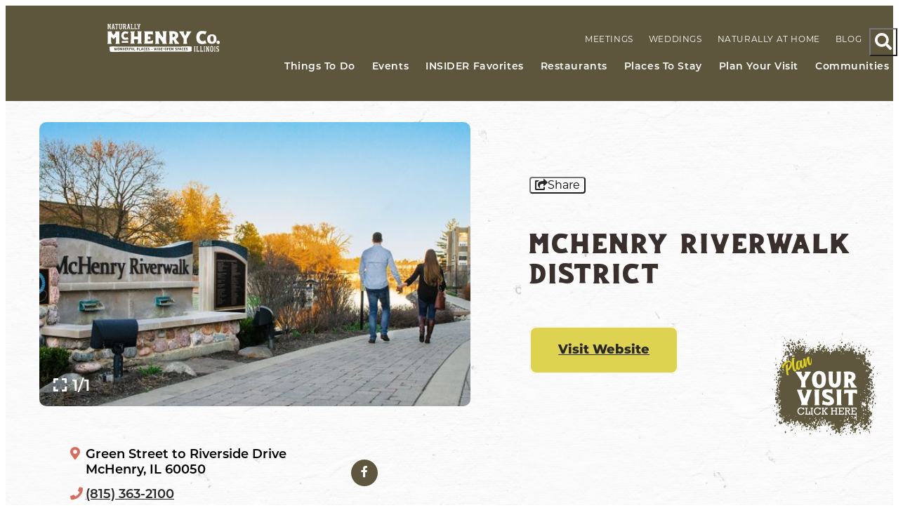

--- FILE ---
content_type: text/html; charset=utf-8
request_url: https://www.naturallymchenrycounty.com/listing/mchenry-riverwalk-district/72/
body_size: 24907
content:
<!doctype html>									
<html lang='en-us'>	
	<head>															
		<!-- meta -->												
		<meta http-equiv="X-UA-Compatible" content="IE=Edge" />
		<meta charset="utf-8" />
		<title>McHenry Riverwalk District</title>
		<link rel="canonical" href="https://www.naturallymchenrycounty.com/listing/mchenry-riverwalk-district/72/" />
		<meta name="viewport" content="width=device-width, initial-scale=1.0, minimum-scale=1" />
		<meta name="sv-nav-properties" content="{&quot;title&quot;:&quot;Listing&quot;,&quot;id&quot;:&quot;62506f468f1e0e564a443d67&quot;,&quot;site_name&quot;:&quot;primary&quot;,&quot;section&quot;:&quot;system&quot;,&quot;folderHref&quot;:&quot;/listing/&quot;}" />
		<meta name="twitter:card" content="summary_large_image" />
		<meta name="referrer" content="always" />
		<meta name="description" content="McHenry&#39;s Riverwalk has sparked a Renaissance in this historic river town and connects shopping, dining, recreation and entertainment to the Fox River. Running along Boone Creek from Green Street to Riverside Drive and the Fox River the McHenry Riverwalk brings together the distinct neighborhoods of McHenry&#39;s downtown. Visitors can enjoy fine dining, a waterfront stoll and catch a movie within the Riverwalk district." />
		<meta property="og:title" content="McHenry Riverwalk District" />
		<meta property="og:url" content="https://www.naturallymchenrycounty.com/listing/mchenry-riverwalk-district/72/" />
		<meta property="og:locale" content="en_us" />
		<meta property="og:type" content="website" />
		<meta property="og:description" content="McHenry&#39;s Riverwalk has sparked a Renaissance in this historic river town and connects shopping, dining, recreation and entertainment to the Fox River. Running along Boone Creek from Green Street to Riverside Drive and the Fox River the McHenry Riverwalk brings together the distinct neighborhoods of McHenry&#39;s downtown. Visitors can enjoy fine dining, a waterfront stoll and catch a movie within the Riverwalk district." />
		<meta property="og:image" content="https://assets.simpleviewinc.com/simpleview/image/upload/c_limit,h_1200,q_75,w_1200/v1/crm/mchenryil/McHenry4_06dca0f7-5056-a36a-0b937eeb68f0274b.jpg" />
															
		<!-- head css bundles -->									
		<link rel="stylesheet" href="/includes/public/managed/v_106d8b5f_b9169bf1/core/plugins/common/virtuals/css/widget_social_share.css"/>
		<link rel="stylesheet" href="/includes/public/managed/v_106d8b5f_b9169bf1/core/plugins/nav/virtuals/css/shared.css"/>
		<link rel="stylesheet" href="/includes/public/managed/v_106d8b5f_b9169bf1/core/plugins/nav/virtuals/css/widget_main_dropdown.css"/>
		<link rel="stylesheet" href="/includes/public/managed/v_106d8b5f_b9169bf1/core/plugins/nav/virtuals/css/widget_secondary.css"/>
		<link rel="stylesheet" href="/includes/public/managed/v_106d8b5f_b9169bf1/core/plugins/nav/virtuals/css/widget_footer.css"/>
		<link rel="stylesheet" href="/includes/public/managed/v_106d8b5f_b9169bf1/core/plugins/search/virtuals/css/custom_headerbox.css" media="print" onload="this.onload=null;this.media='all'" class="preloaded-css"/>
		<link rel="stylesheet" href="/includes/public/managed/v_106d8b5f_b9169bf1/core/plugins/collections/virtuals/css/widget_template_custom_social_links.css"/>
		<link rel="stylesheet" href="/includes/public/managed/v_106d8b5f_b9169bf1/core/plugins/common/virtuals/css/custom_layoutjs.css" media="print" onload="this.onload=null;this.media='all'" class="preloaded-css"/>
		<link rel="stylesheet" href="/includes/public/managed/v_106d8b5f_b9169bf1/core/plugins/common/virtuals/css/custom_vue_airbnb_style_datepicker.css" media="print" onload="this.onload=null;this.media='all'" class="preloaded-css"/>
		<link rel="stylesheet" href="/includes/public/managed/v_106d8b5f_b9169bf1/core/plugins/common/virtuals/css/custom_detail.css" media="print" onload="this.onload=null;this.media='all'" class="preloaded-css"/>
		<link rel="stylesheet" href="/includes/public/managed/v_106d8b5f_b9169bf1/core/plugins/common/virtuals/css/custom_map.css" media="print" onload="this.onload=null;this.media='all'" class="preloaded-css"/>
		<link rel="stylesheet" href="/includes/public/managed/v_106d8b5f_b9169bf1/core/plugins/listings/legacy/virtuals/css/shared.css"/>
		<link rel="stylesheet" href="/includes/public/managed/v_106d8b5f_b9169bf1/core/plugins/common/virtuals/css/custom_amenities.css" media="print" onload="this.onload=null;this.media='all'" class="preloaded-css"/>
		<link rel="stylesheet" href="/includes/public/managed/v_106d8b5f_b9169bf1/core/plugins/common/virtuals/css/custom_meeting_facilities.css" media="print" onload="this.onload=null;this.media='all'" class="preloaded-css"/>
		<link rel="stylesheet" href="/includes/public/js/glightbox/glightbox.min.css" media="print" onload="this.onload=null;this.media='all'" class="preloaded-css"/>
		<link rel="stylesheet" href="/includes/public/js/glightbox/extended.css" media="print" onload="this.onload=null;this.media='all'" class="preloaded-css"/>
		<link rel="stylesheet" href="/includes/public/managed/v_106d8b5f_b9169bf1/core/plugins/collections/virtuals/css/shared.css"/>
		<link rel="stylesheet" href="/includes/public/managed/v_106d8b5f_b9169bf1/core/plugins/common/virtuals/css/custom_quickview.css" media="print" onload="this.onload=null;this.media='all'" class="preloaded-css"/>
		<link rel="stylesheet" href="/includes/public/managed/v_106d8b5f_b9169bf1/core/plugins/common/virtuals/css/reboot.css"/>
		<link rel="stylesheet" href="/includes/public/managed/v_106d8b5f_b9169bf1/core/plugins/common/virtuals/css/variables.css" media="print" onload="this.onload=null;this.media='all'" class="preloaded-css"/>
		<link rel="stylesheet" href="/includes/public/managed/v_106d8b5f_b9169bf1/core/plugins/common/virtuals/css/shared.css" media="print" onload="this.onload=null;this.media='all'" class="preloaded-css"/>
		<link rel="stylesheet" href="/includes/public/managed/v_106d8b5f_b9169bf1/core/plugins/common/virtuals/css/custom_header.css" media="print" onload="this.onload=null;this.media='all'" class="preloaded-css"/>
		<link rel="stylesheet" href="/includes/public/managed/v_106d8b5f_b9169bf1/core/plugins/common/virtuals/css/shared_print.css" media="print" media="print" onload="this.onload=null;this.media='all'" class="preloaded-css"/>
		<link rel="stylesheet" href="/includes/public/managed/v_106d8b5f_b9169bf1/core/plugins/common/virtuals/css/custom_footer.css" media="print" onload="this.onload=null;this.media='all'" class="preloaded-css"/>
		<link rel="stylesheet" href="/includes/public/managed/v_106d8b5f_b9169bf1/core/plugins/common/virtuals/css/custom_core_styles.css" media="print" onload="this.onload=null;this.media='all'" class="preloaded-css"/>
		<link rel="stylesheet" href="/includes/public/managed/v_106d8b5f_b9169bf1/core/plugins/common/virtuals/css/custom_forms.css" media="print" onload="this.onload=null;this.media='all'" class="preloaded-css"/>
		<link rel="stylesheet" href="https://use.typekit.net/hkj1flu.css" media="print" onload="this.onload=null;this.media='all'" class="preloaded-css"/>
												
		<!-- head js bundles -->									
		<script src="/includes/public/managed/v_106d8b5f_b9169bf1/core/libs/sv/requirejs/public/require.js" data-ot-ignore></script>
		<script src="/requirejs_config_106d8b5f_b9169bf1.js" data-ot-ignore></script>
		<script src="/includes/public/managed/v_106d8b5f_b9169bf1/core/plugins/common/virtuals/js/shared_header.js" defer></script>
												
		<!-- bottomHead -->											
		
							<script data-id="site_gtm">
								(function(w,d,s,l,i){w[l]=w[l]||[];w[l].push({'gtm.start':
								new Date().getTime(),event:'gtm.js'});var f=d.getElementsByTagName(s)[0],
								j=d.createElement(s),dl=l!='dataLayer'?'&l='+l:'';j.async=true;j.src=
								'//www.googletagmanager.com/gtm.js?id='+i+dl;f.parentNode.insertBefore(j,f);
								})(window,document,'script','gtmDataLayer','GTM-P8XBK5W');
							</script>
						
							<script data-id="site_gtm">
								(function(w,d,s,l,i){w[l]=w[l]||[];w[l].push({'gtm.start':
								new Date().getTime(),event:'gtm.js'});var f=d.getElementsByTagName(s)[0],
								j=d.createElement(s),dl=l!='dataLayer'?'&l='+l:'';j.async=true;j.src=
								'//www.googletagmanager.com/gtm.js?id='+i+dl;f.parentNode.insertBefore(j,f);
								})(window,document,'script','gtmDataLayer','GTM-NFBVG93');
							</script>
						
		
		<!--
			Use this template to add items to the <head>
		-->
		
		<link rel="preconnect" href="https://assets.simpleviewinc.com">
		<link rel="preconnect" href="https://use.fontawesome.com">
		<link rel="preconnect" href="https://securepubads.g.doubleclick.net">
		<link rel="preconnect" href="https://www.google-analytics.com">
		<link rel="preconnect" href="https://ws.audioeye.com">
		<link rel="preconnect" href="https://wsv3cdn.audioeye.com">
		<link rel="preconnect" href="https://www.googletagmanager.com">
		<link rel="preconnect" href="https://securepubads.g.doubleclick.net">
		
		<style data-critical-styles>
			@import url("https://p.typekit.net/p.css?s=1&k=vrp2tco&ht=tk&f=139.140.169.173.175.176.143.144.147.148.156.157.161.162&a=531942&app=typekit&e=css");.core-link-list{--color-title:var(--gray-700);--color-link:var(--primary-color-700);--text-size:var(--text-base);position:relative;margin:0 auto;max-width:var(--width-base);padding:0 var(--space-5);padding-top:var(--space-8)}.sv-col>.contentRender .core-link-list{padding-left:0;padding-right:0}.core-link-list .link-list-title{color:var(--color-title);font-size:var(--text-size);font-weight:700;margin-bottom:var(--space-3)}.core-link-list>ul{padding-left:var(--space-4)}.core-link-list .link-list-link{color:var(--color-link);font-size:var(--text-size)}html{font-family:sans-serif;-ms-text-size-adjust:100%;-webkit-text-size-adjust:100%}body{margin:0}aside{display:block}a{background-color:transparent}h1{font-size:2em;margin:.67em 0}img{border:0}html,body{height:100%}*,*:before,*:after{-webkit-box-sizing:border-box;-moz-box-sizing:border-box;box-sizing:border-box}html,body{font-size:100%}body{background:#fff;color:#222;padding:0;margin:0;font-family:"Helvetica Neue",Helvetica,Roboto,Arial,sans-serif;font-weight:400;font-style:normal;line-height:1.5;position:relative}img{max-width:100%;height:auto}img{-ms-interpolation-mode:bicubic}img{display:inline-block;vertical-align:middle}div,ul,li,h1,h2,h3,p{margin:0;padding:0}a{color:#008CBA;text-decoration:none;line-height:inherit}p{font-family:inherit;font-weight:400;font-size:1rem;line-height:1.6;margin-bottom:1.25rem;text-rendering:optimizeLegibility}h1,h2,h3{font-family:"Helvetica Neue",Helvetica,Roboto,Arial,sans-serif;font-weight:400;font-style:normal;color:#222;text-rendering:optimizeLegibility;margin-top:.2rem;margin-bottom:.5rem;line-height:1.4}h1{font-size:2.125rem}h2{font-size:1.6875rem}h3{font-size:1.375rem}ul{font-size:1rem;line-height:1.6;margin-bottom:1.25rem;list-style-position:outside;font-family:inherit}ul{margin-left:1.1rem}:root{--font-body:system-ui,-apple-system,BlinkMacSystemFont,"Segoe UI",Roboto,"Helvetica Neue",Arial,"Noto Sans",sans-serif,"Apple Color Emoji","Segoe UI Emoji","Segoe UI Symbol","Noto Color Emoji";--font-display:var(--font-body);--width-compact:calc(var(--width-comfortable) * (2/3));--width-comfortable:72ch;--width-double:calc(var(--width-comfortable) * 2);--width-base:1200px;--width-feature:1440px;--width-fullscreen:100vw;--space-px:1px;--space-1:4px;--space-2:8px;--space-3:12px;--space-4:16px;--space-5:20px;--space-6:24px;--space-8:32px;--space-10:40px;--space-12:48px;--space-16:64px;--space-20:80px;--space-24:96px;--space-32:128px;--space-40:160px;--space-48:192px;--space-56:224px;--space-64:256px;--container-single:calc(var(--width-comfortable) + var(--space-10));--container-double:calc(var(--width-double) + var(--space-24));--text-xs:.75rem;--text-sm:.875rem;--text-base:1rem;--text-lg:1.125rem;--text-xl:1.25rem;--text-2xl:1.5rem;--text-3xl:1.875rem;--text-4xl:2.25rem;--text-5xl:3rem;--text-6xl:4rem;--tracking-tighter:-.05em;--tracking-tight:-.025em;--tracking-normal:0em;--tracking-wide:.025em;--tracking-wider:.05em;--tracking-widest:.1em;--leading-none:1;--leading-tight:1.25;--leading-snug:1.375;--leading-normal:1.5;--leading-relaxed:1.625;--leading-loose:2;--black:#000;--white:#fff;--gray-hue:215;--gray-100:hsl(var(--gray-hue),45%,98%);--gray-200:hsl(var(--gray-hue),38%,95%);--gray-300:hsl(var(--gray-hue),32%,91%);--gray-400:hsl(var(--gray-hue),25%,84%);--gray-500:hsl(var(--gray-hue),20%,69%);--gray-600:hsl(var(--gray-hue),15%,52%);--gray-700:hsl(var(--gray-hue),17%,35%);--gray-800:hsl(var(--gray-hue),23%,23%);--gray-900:hsl(var(--gray-hue),26%,14%);--primary-color-hue:210;--primary-color-100:hsl(var(--primary-color-hue),100%,96%);--primary-color-200:hsl(var(--primary-color-hue),81%,86%);--primary-color-300:hsl(var(--primary-color-hue),82%,76%);--primary-color-400:hsl(var(--primary-color-hue),79%,66%);--primary-color-500:hsl(var(--primary-color-hue),73%,57%);--primary-color-600:hsl(var(--primary-color-hue),62%,50%);--primary-color-700:hsl(var(--primary-color-hue),61%,43%);--primary-color-800:hsl(var(--primary-color-hue),49%,34%);--primary-color-900:hsl(var(--primary-color-hue),47%,22%);--secondary-color-hue:29;--secondary-color-100:hsl(var(--secondary-color-hue),100%,97%);--secondary-color-200:hsl(var(--secondary-color-hue),96%,89%);--secondary-color-300:hsl(var(--secondary-color-hue),93%,77%);--secondary-color-400:hsl(var(--secondary-color-hue),90%,65%);--secondary-color-500:hsl(var(--secondary-color-hue),84%,57%);--secondary-color-600:hsl(var(--secondary-color-hue),75%,50%);--secondary-color-700:hsl(var(--secondary-color-hue),71%,44%);--secondary-color-800:hsl(var(--secondary-color-hue),65%,37%);--secondary-color-900:hsl(var(--secondary-color-hue),61%,30%);--shadow-xs:0 0 0 1px rgba(0,0,0,.05);--shadow-sm:0 1px 2px 0 rgba(0,0,0,.05);--shadow:0 1px 3px 0 rgba(0,0,0,.1),0 1px 2px 0 rgba(0,0,0,.06);--shadow-md:0 4px 6px -1px rgba(0,0,0,.1),0 2px 4px -1px rgba(0,0,0,.06);--shadow-lg:0 10px 15px -3px rgba(0,0,0,.1),0 4px 6px -2px rgba(0,0,0,.05);--shadow-xl:0 20px 25px -5px rgba(0,0,0,.1),0 10px 10px -5px rgba(0,0,0,.04);--shadow-2xl:0 25px 50px -12px rgba(0,0,0,.25);--shadow-inner:inset 0 2px 4px 0 rgba(0,0,0,.06);--shadow-outline:0 0 0 3px rgba(66,153,225,.5);--rounded-none:0;--rounded-sm:.125rem;--rounded:1.25rem;--rounded-md:.375rem;--rounded-lg:.5rem;--rounded-xl:.75rem;--rounded-2xl:1rem;--rounded-3xl:1.5rem;--rounded-full:9999px}html{overflow-y:scroll}body>.contentRender{min-height:100%;height:100%}html,body{height:100%;font-family:var(--font-body);color:var(--gray-900)}.sr-only{border:0;clip:rect(0,0,0,0);height:1px;margin:-1px;overflow:hidden;padding:0;position:absolute;width:1px}.skip-link[href]{z-index:5000000;display:block;margin:0;padding:var(--space-8) var(--space-12);width:auto;height:auto;font-size:var(--text-3xl);line-height:var(--leading-tight);color:var(--gray-100);text-align:center;border:4px dashed var(--gray-100);background:var(--gray-900);opacity:0;clip:auto}.contentRender_name_plugins_core_textbox{width:100%;padding:0 var(--space-5);margin:0 auto}.contentRender_name_plugins_core_textbox{padding:var(--space-8) var(--space-5)}.panel-page{position:relative;display:grid;grid-template-columns:100%;grid-template-rows:auto auto 1fr auto;min-height:100%}.panel-two-column{max-width:var(--width-base);padding:0;margin:0 auto;margin-bottom:var(--space-8)}.sv-col>.contentRender>.sv-panel{margin-left:calc(-1 * var(--space-5));margin-right:calc(-1 * var(--space-5))}body,h1,h2,h3,p{font-family:var(--font-body)}h1,h2,h3{font-family:var(--font-display)}h1,h2,h3,p{margin:0}ul{margin-bottom:0}a{color:var(--primary-color-700)}@import url("https://p.typekit.net/p.css?s=1&k=hkj1flu&ht=tk&f=16353.37461.37464.37465.37466.37467.37468.37469&a=531942&app=typekit&e=css");.nav-container{height:100%}.navigation a{color:inherit;text-decoration:none}.navigation.desktop a{white-space:nowrap}.navigation .nav-item .dropdown-toggle{margin:0;color:inherit;font-size:18px;background-color:transparent}.navigation.mobile .nav-item .dropdown-toggle{padding:0}.nav-container .menu-toggle{display:block;margin:0;padding:0;background-image:none;background-position:initial initial;background-repeat:initial initial}.navigation.mobile.primary .nav-item>.nav-item-control.level-1>a{font-weight:700;padding:7px 8px 7px 20px}.navigation.mobile.secondary .nav-item .nav-item-control.level-1>a{font-weight:600;text-transform:uppercase;padding:5px 8px 5px 20px;letter-spacing:.09em}.navigation.desktop{position:relative;display:none;height:100%}.navigation.desktop .dropdown-menu{opacity:0;z-index:30}.navigation.desktop .level-1.nav-item>.nav-item-control{height:100%}.navigation.desktop .nav-item.level-1>.nav-item-control>a{border-top-width:2px;border-top-style:solid;border-top-color:transparent;border-bottom-width:2px;border-bottom-style:solid;border-bottom-color:transparent;padding:5px 12px}.navigation.desktop.primary .nav-item.level-1>.nav-item-control>a{letter-spacing:.04em;font-weight:600;padding-bottom:12px}.navigation.desktop.secondary .nav-item.level-1>.nav-item-control>a{text-transform:uppercase;font-size:15px;letter-spacing:.05em;padding:8px 11px}@media not all{.navigation .nav-item.level-1 .nav-item-control a{text-decoration:none}}.navigation.desktop .level-1.nav-item>.nav-item-control>.dropdown-toggle{display:none}.navigation.navigation-dropdown.desktop .nav-item{position:relative}.navigation.navigation-dropdown.desktop .dropdown-menu{position:absolute;left:12px;width:100vw;max-width:240px}.navigation.navigation-dropdown.desktop .nav-item .dropdown-helper{opacity:.3}.navigation-footer{margin:0;padding:0;list-style:none}.navigation-footer a{color:inherit}.headerbox-search-form input[type="search"]{width:100%;height:100%;margin:0;padding:4px 0;font-weight:600;letter-spacing:.1em}.headerbox-search-form button{width:20px;padding:0;margin:0;font-size:14px}.search-cont .search-button{display:none;background-color:transparent;background-position:initial initial;background-repeat:initial initial}.social-links{margin:0;padding:0;font-size:1.6rem;list-style:none}.social-links a{color:inherit}.social-links .social-network{padding:0 .5rem}.ccl-widget,.ccl-widget *{font-family:inherit}.ccl-widget .inner{position:relative}.ccl-widget .slide .img-cont{position:relative;overflow:hidden;max-width:100%}.ccl-widget .slide img{display:block;width:100%;height:auto;margin:0}.core-hero-image{position:relative}.core-hero-image .img-cont::after{content:'';position:absolute;bottom:0;left:0;width:100%;height:100%;background-image:linear-gradient(to top,rgba(0,0,0,.85098) 0%,rgba(0,0,0,0) 40%);background-position:initial initial;background-repeat:initial initial}.core-hero-image .slide .img-cont::after{content:'';position:absolute;bottom:0;left:0;width:100%;height:67px;background-image:url(/includes/public/assets/shared/bottom-texture.svg);background-size:cover;background-position:initial initial;background-repeat:initial initial}.core-hero-image .img-text::before{content:'';position:absolute;top:70%;left:50%;width:85%;height:100%;margin:0 auto;background-image:url(/includes/public/assets/shared/wonderful-places.svg);background-position:initial initial;background-repeat:no-repeat no-repeat}
		</style>
		
		
		<script id="visit_widget_script_tag" type="text/javascript" src="https://scripts.visitwidget.com/visitmchenrycounty.visitwidget.com/Option%203/visit_widget.js"></script>
		<script type="text/javascript" src="https://scripts.visitwidget.com/visitmchenrycounty.visitwidget.com/app_banner_config.js"></script>
		<script type="text/javascript" src="https://scripts.visitwidget.com/app_banner_v2.min.js"></script>
		<meta name="google-site-verification" content="nKx2PFAYnjd5Vezxp2JcuOy5qnTh1f2s_Rzrr-GlFvw" />
														
	</head>															
	<body>															
		<!-- topBody -->											
		
							<noscript>
								<iframe src="//www.googletagmanager.com/ns.html?id=GTM-P8XBK5W" title="Google Tag Manager" height="0" width="0" style="display:none;visibility:hidden"></iframe>
							</noscript>
						
							<noscript>
								<iframe src="//www.googletagmanager.com/ns.html?id=GTM-NFBVG93" title="Google Tag Manager" height="0" width="0" style="display:none;visibility:hidden"></iframe>
							</noscript>
						
															
		<!-- content -->											
		<div data-civid="6261fc0fa0fe0e4f4f5d67a9" class="contentRender contentRender_0 contentRender_type_panel contentRender_name_plugins_common_page" data-sv-time="1" data-sv-index="0" data-gtm-vars='{ "tCore" : { "contentNum" : "1" } }'>

<style>.skip-link { display: none; }</style>
<script>
	// CRM FORM STYLING HELPER JS
	// Adds the body class as quickly as possible to hide all the items on the page so we don't
	// have the site flash before the calendar shows up
	if (location.search.indexOf('action=popupCal') > -1 && document.body.querySelectorAll('.lookup-calHolder')) {
		document.body.classList.add('crm-calendar-popup');
	};
</script>

<!-- Adds a check for IE, if we're in IE we block the entire page -->
<div
	id="ie-warning"
	style="position: fixed; z-index: 999999999999; top: 0; left: 0; display: none; align-items: center; justify-content: center; width: 100%; height: 100%; text-align: center; background-color: #fff;"
	aria-hidden="true"
>
	<div>
		<img
			src="/includes/public/assets/shared/logo.svg"
			alt="McHenry County Convention & Visitors Bureau"
			width="80"
			height="80"
			style="margin-bottom: 16px;"
		/>
		<p style="font-size: 22px; font-weight: 700; line-height: 1.3; text-align: center;">Your browser is not supported for this experience.<br />We recommend using Chrome, Firefox, Edge, or Safari.</p>
	</div>
	<script>
		var ieWarning = document.querySelector('#ie-warning');
		if (document.body.style.msTouchAction !== undefined) {
			ieWarning.style.display = 'flex';
			ieWarning.setAttribute('aria-hidden', 'false');
		}
	</script>
</div>


<a class="skip-link sr-only" href="#main-content">Skip to main content</a>

<div class="root-panel panel-page no-hero">
	<div class="header-container">
		<div data-civid="624cad3d2f343d7c7a4093dc" class="contentRender contentRender_1 contentRender_type_panel contentRender_name_plugins_common_header" data-sv-time="1" data-sv-index="1" data-gtm-vars='{ "tCore" : { "contentNum" : "1" } }'>


<header class="panel-header theme_1 system" data-guid="475f7908-fbe5-4e4a-a5b7-81794145bc37">
	<div class="logo-container">
		<div data-civid="6269e2cff0a0371c66d3e0da" class="contentRender contentRender_3 contentRender_type_widget contentRender_name_plugins_common_logo" data-sv-time="20" data-sv-index="3" data-gtm-vars='{ "tCore" : { "contentNum" : "1" } }'>

	


<div class="logo" data-guid="1185854a-a253-4c14-b190-bcd690761535" >
	<a href="/" target="" aria-label="McHenry County Convention & Visitors Bureau">
		
			<img
				src="/includes/public/assets/shared/white-header-logo.svg"
				alt="McHenry County Convention & Visitors Bureau"
				loading="lazy"
				width="140"
				height="40"
			/>
		
	</a>
</div>

</div>
	</div>
	<div class="nav-content-container">
		<div class="top-content">
			
				<div class="secondary-nav-container" data-secondary-nav-desktop><div data-civid="6269e2cff0a0371c66d3e0d8" class="contentRender contentRender_2 contentRender_type_widget contentRender_name_plugins_nav_secondary" data-sv-time="28" data-sv-index="2" data-gtm-vars='{ "tCore" : { "contentNum" : "1" } }'>



<div class="nav-container secondary" data-guid="47726031-7ea1-41c0-901e-35dfbc6cdb56">
	<noscript class="permanently-hidden">
		
			<nav>
				
					<a href="/meetings/" data-gtm-click data-gtm-vars='{ "tClient_ga4": {"linkObject": "Meetings"}}'>Meetings</a>
				
					<a href="/meetings/vendors/" data-gtm-click data-gtm-vars='{ "tClient_ga4": {"linkObject": "Vendors"}}'>Vendors</a>
				
					<a href="/meetings/group-tours/" data-gtm-click data-gtm-vars='{ "tClient_ga4": {"linkObject": "Group%20Tours"}}'>Group Tours</a>
				
					<a href="/meetings/sports/" data-gtm-click data-gtm-vars='{ "tClient_ga4": {"linkObject": "Sports"}}'>Sports</a>
				
					<a href="/meetings/sports/facilities/" data-gtm-click data-gtm-vars='{ "tClient_ga4": {"linkObject": "Meetings%20%7C%20Sports%20Facilities%20%7C%20McHenry%20County%2C%20IL"}}'>Meetings | Sports Facilities | McHenry County, IL</a>
				
					<a href="https://www.naturallymchenrycounty.com/restaurants/group-dining/" data-gtm-click data-gtm-vars='{ "tClient_ga4": {"linkObject": "Group%20Dining"}}'>Group Dining</a>
				
					<a href="https://www.naturallymchenrycounty.com/places-to-stay/groups/" data-gtm-click data-gtm-vars='{ "tClient_ga4": {"linkObject": "Places%20To%20Stay"}}'>Places To Stay</a>
				
					<a href="/meetings/request-info/" data-gtm-click data-gtm-vars='{ "tClient_ga4": {"linkObject": "Request%20Info"}}'>Request Info</a>
				
					
				
					<a href="/weddings/" data-gtm-click data-gtm-vars='{ "tClient_ga4": {"linkObject": "Weddings"}}'>Weddings</a>
				
					<a href="/weddings/venues/" data-gtm-click data-gtm-vars='{ "tClient_ga4": {"linkObject": "Venues"}}'>Venues</a>
				
					<a href="/weddings/vendors/" data-gtm-click data-gtm-vars='{ "tClient_ga4": {"linkObject": "Vendors"}}'>Vendors</a>
				
					<a href="https://www.naturallymchenrycounty.com/restaurants/group-dining/" data-gtm-click data-gtm-vars='{ "tClient_ga4": {"linkObject": "Group%20Dining"}}'>Group Dining</a>
				
					<a href="https://www.naturallymchenrycounty.com/places-to-stay/groups/" data-gtm-click data-gtm-vars='{ "tClient_ga4": {"linkObject": "Places%20To%20Stay"}}'>Places To Stay</a>
				
					<a href="/weddings/request-info/" data-gtm-click data-gtm-vars='{ "tClient_ga4": {"linkObject": "Request%20Info"}}'>Request Info</a>
				
					
				
					<a href="/live-here/" data-gtm-click data-gtm-vars='{ "tClient_ga4": {"linkObject": "Naturally%20at%20Home"}}'>Naturally at Home</a>
				
					<a href="/live-here/education/" data-gtm-click data-gtm-vars='{ "tClient_ga4": {"linkObject": "Education"}}'>Education</a>
				
					<a href="/live-here/housing/" data-gtm-click data-gtm-vars='{ "tClient_ga4": {"linkObject": "Housing"}}'>Housing</a>
				
					<a href="/live-here/housing/realtors/" data-gtm-click data-gtm-vars='{ "tClient_ga4": {"linkObject": "Realtors"}}'>Realtors</a>
				
					<a href="/live-here/housing/services/" data-gtm-click data-gtm-vars='{ "tClient_ga4": {"linkObject": "Services"}}'>Services</a>
				
					<a href="/live-here/medical-healthcare/" data-gtm-click data-gtm-vars='{ "tClient_ga4": {"linkObject": "Medical%20%26%20Healthcare"}}'>Medical & Healthcare</a>
				
					<a href="/live-here/libraries/" data-gtm-click data-gtm-vars='{ "tClient_ga4": {"linkObject": "Libraries"}}'>Libraries</a>
				
					<a href="/live-here/park-districts/" data-gtm-click data-gtm-vars='{ "tClient_ga4": {"linkObject": "Park%20Districts"}}'>Park Districts</a>
				
					<a href="/live-here/chambers-of-commerce/" data-gtm-click data-gtm-vars='{ "tClient_ga4": {"linkObject": "Chambers%20Of%20Commerce"}}'>Chambers Of Commerce</a>
				
					<a href="/live-here/townships/" data-gtm-click data-gtm-vars='{ "tClient_ga4": {"linkObject": "Townships"}}'>Townships</a>
				
					<a href="/live-here/food-pantries/" data-gtm-click data-gtm-vars='{ "tClient_ga4": {"linkObject": "Food%20Pantries"}}'>Food Pantries</a>
				
					<a href="/live-here/economic-development/" data-gtm-click data-gtm-vars='{ "tClient_ga4": {"linkObject": "Economic%20Development"}}'>Economic Development</a>
				
					<a href="/live-here/nonprofits/" data-gtm-click data-gtm-vars='{ "tClient_ga4": {"linkObject": "Nonprofits"}}'>Nonprofits</a>
				
					<a href="https://www.naturallymchenrycounty.com/blog/" data-gtm-click data-gtm-vars='{ "tClient_ga4": {"linkObject": "Blog"}}'>Blog</a>
				
			</nav>
		
	</noscript>
	
	
		<nav class="navigation navigation-dropdown secondary desktop" data-secondary-nav-desktop data-gtm-vars='{ "tClient_ga4": {"eventName": "navigation_click", "navType": "Secondary"}}'>
			<script type="text/template" data-nav-item-template>{{+nav_items}}
	{{+nav_items_helper}} {{!-- This nested partial is necessary to make this partial recursive because helpers.partial 
		only outputs the inner text of the partial, not the partial name. Please do not remove! --}}
		{{#shownchildren}}
			{{~exec(function() {
				if (!data.isLazyLoaded) {
					helpers.var.depth = 1;
				} else {
					helpers.var.depth = data.depth;
				}
			})}}
			<div class="nav-item level-{{~var.depth}} {{data.section}}" data-id="{{data.id}}" data-nav-item>
				<div class="nav-item-control level-{{~var.depth}}">
					<a
						class="nav-link"
						href="{{href}}"
						target="{{target}}"
						data-gtm-click 
						data-gtm-vars='{ "tClient_ga4": {"linkObject": "{{%%data.title}}"}}'
					>
						{{data.title}}
					</a>
					{{:shownchildren}}
						<button
							id="{{data.id}}"
							class="dropdown-toggle"
							aria-label="open submenu"
							aria-haspopup="true"
							aria-expanded="false"
							data-dropdown-toggle
						>
							<i class="icon-toggle fas fa-chevron-down" aria-hidden="true"></i>
						</button>
					{{/}}	
				</div>
				{{:shownchildren}}
					<div class="dropdown-helper" data-dropdown-helper></div>
					<div
						class="dropdown-menu level-{{~var.depth}}
							{{:isLazyLoaded}}
								{{:shownChildren.0}}rendered{{/}}
							{{/}}"
						aria-labelledby="{{data.id}}"
						data-parent-id="{{data.id}}"
						data-start="{{data.folderHref}}"
						data-section="{{data.section}}"
						data-dropdown-menu
						style="display: none"
					>
					{{:isLazyLoaded}}
						{{>nav_items_helper}}
					{{/}}
				</div>
				{{/}}
			</div>
		{{/}}
	{{/}}
	{{>nav_items_helper}}
{{/}}

{{>nav_items}}</script>
			


	
	 
		
			
			<div class="nav-item level-1 secondary" data-id="628be2147b7fb2492e516bf2" data-nav-item>
				<div class="nav-item-control level-1">
					<a
						class="nav-link"
						href="/meetings/"
						target="_self"
						data-gtm-click 
						data-gtm-vars='{ "tClient_ga4": {"linkObject": "Meetings"}}'
					>
						Meetings
					</a>
					
						<button
							id="628be2147b7fb2492e516bf2"
							class="dropdown-toggle"
							aria-label="open submenu"
							aria-haspopup="true"
							aria-expanded="false"
							data-dropdown-toggle
						>
							<i class="icon-toggle fas fa-chevron-down" aria-hidden="true"></i>
						</button>
						
				</div>
				
					<div class="dropdown-helper" data-dropdown-helper></div>
					<div
						class="dropdown-menu level-1
							"
						aria-labelledby="628be2147b7fb2492e516bf2"
						data-parent-id="628be2147b7fb2492e516bf2"
						data-start="/meetings/"
						data-section="secondary"
						data-dropdown-menu
						style="display: none"
					>
					
				</div>
				
			</div>
		
			
			<div class="nav-item level-1 secondary" data-id="628be2147b7fb2492e516c1a" data-nav-item>
				<div class="nav-item-control level-1">
					<a
						class="nav-link"
						href="/weddings/"
						target="_self"
						data-gtm-click 
						data-gtm-vars='{ "tClient_ga4": {"linkObject": "Weddings"}}'
					>
						Weddings
					</a>
					
						<button
							id="628be2147b7fb2492e516c1a"
							class="dropdown-toggle"
							aria-label="open submenu"
							aria-haspopup="true"
							aria-expanded="false"
							data-dropdown-toggle
						>
							<i class="icon-toggle fas fa-chevron-down" aria-hidden="true"></i>
						</button>
						
				</div>
				
					<div class="dropdown-helper" data-dropdown-helper></div>
					<div
						class="dropdown-menu level-1
							"
						aria-labelledby="628be2147b7fb2492e516c1a"
						data-parent-id="628be2147b7fb2492e516c1a"
						data-start="/weddings/"
						data-section="secondary"
						data-dropdown-menu
						style="display: none"
					>
					
				</div>
				
			</div>
		
			
			<div class="nav-item level-1 secondary" data-id="628be2147b7fb2492e516c42" data-nav-item>
				<div class="nav-item-control level-1">
					<a
						class="nav-link"
						href="/live-here/"
						target="_self"
						data-gtm-click 
						data-gtm-vars='{ "tClient_ga4": {"linkObject": "Naturally%20at%20Home"}}'
					>
						Naturally at Home
					</a>
					
						<button
							id="628be2147b7fb2492e516c42"
							class="dropdown-toggle"
							aria-label="open submenu"
							aria-haspopup="true"
							aria-expanded="false"
							data-dropdown-toggle
						>
							<i class="icon-toggle fas fa-chevron-down" aria-hidden="true"></i>
						</button>
						
				</div>
				
					<div class="dropdown-helper" data-dropdown-helper></div>
					<div
						class="dropdown-menu level-1
							"
						aria-labelledby="628be2147b7fb2492e516c42"
						data-parent-id="628be2147b7fb2492e516c42"
						data-start="/live-here/"
						data-section="secondary"
						data-dropdown-menu
						style="display: none"
					>
					
				</div>
				
			</div>
		
			
			<div class="nav-item level-1 secondary" data-id="62a2419eea9fac17388bf2bb" data-nav-item>
				<div class="nav-item-control level-1">
					<a
						class="nav-link"
						href="https://www.naturallymchenrycounty.com/blog/"
						target="_self"
						data-gtm-click 
						data-gtm-vars='{ "tClient_ga4": {"linkObject": "Blog"}}'
					>
						Blog
					</a>
						
				</div>
				
			</div>
		
	

		</nav>
		
		<nav class="navigation secondary mobile hide" data-secondary-nav-mobile data-gtm-vars='{ "tClient_ga4": {"eventName": "navigation_click", "navType": "Secondary"}}'>
			<script type="text/template" data-nav-item-template>{{+nav_items}}
	{{+nav_items_helper}} {{!-- This nested partial is necessary to make this partial recursive because helpers.partial 
		only outputs the inner text of the partial, not the partial name. Please do not remove! --}}
		{{#shownchildren}}
			{{~exec(function() {
				if (!data.isLazyLoaded) {
					helpers.var.depth = 1;
				} else {
					helpers.var.depth = data.depth;
				}
			})}}
			<div class="nav-item level-{{~var.depth}} {{data.section}}" data-id="{{data.id}}" data-nav-item>
				<div class="nav-item-control level-{{~var.depth}}">
					<a
						class="nav-link"
						href="{{href}}"
						target="{{target}}"
						data-gtm-click 
						data-gtm-vars='{ "tClient_ga4": {"linkObject": "{{%%data.title}}"}}'
					>
						{{data.title}}
					</a>
					{{:shownchildren}}
						<button
							id="{{data.id}}"
							class="dropdown-toggle"
							aria-label="open submenu"
							aria-haspopup="true"
							aria-expanded="false"
							data-dropdown-toggle
						>
							<i class="icon-toggle fas fa-chevron-down" aria-hidden="true"></i>
						</button>
					{{/}}	
				</div>
				{{:shownchildren}}
					<div class="dropdown-helper" data-dropdown-helper></div>
					<div
						class="dropdown-menu level-{{~var.depth}}
							{{:isLazyLoaded}}
								{{:shownChildren.0}}rendered{{/}}
							{{/}}"
						aria-labelledby="{{data.id}}"
						data-parent-id="{{data.id}}"
						data-start="{{data.folderHref}}"
						data-section="{{data.section}}"
						data-dropdown-menu
						style="display: none"
					>
					{{:isLazyLoaded}}
						{{>nav_items_helper}}
					{{/}}
				</div>
				{{/}}
			</div>
		{{/}}
	{{/}}
	{{>nav_items_helper}}
{{/}}

{{>nav_items}}</script>
			


	
	 
		
			
			<div class="nav-item level-1 secondary" data-id="628be2147b7fb2492e516bf2" data-nav-item>
				<div class="nav-item-control level-1">
					<a
						class="nav-link"
						href="/meetings/"
						target="_self"
						data-gtm-click 
						data-gtm-vars='{ "tClient_ga4": {"linkObject": "Meetings"}}'
					>
						Meetings
					</a>
					
						<button
							id="628be2147b7fb2492e516bf2"
							class="dropdown-toggle"
							aria-label="open submenu"
							aria-haspopup="true"
							aria-expanded="false"
							data-dropdown-toggle
						>
							<i class="icon-toggle fas fa-chevron-down" aria-hidden="true"></i>
						</button>
						
				</div>
				
					<div class="dropdown-helper" data-dropdown-helper></div>
					<div
						class="dropdown-menu level-1
							"
						aria-labelledby="628be2147b7fb2492e516bf2"
						data-parent-id="628be2147b7fb2492e516bf2"
						data-start="/meetings/"
						data-section="secondary"
						data-dropdown-menu
						style="display: none"
					>
					
				</div>
				
			</div>
		
			
			<div class="nav-item level-1 secondary" data-id="628be2147b7fb2492e516c1a" data-nav-item>
				<div class="nav-item-control level-1">
					<a
						class="nav-link"
						href="/weddings/"
						target="_self"
						data-gtm-click 
						data-gtm-vars='{ "tClient_ga4": {"linkObject": "Weddings"}}'
					>
						Weddings
					</a>
					
						<button
							id="628be2147b7fb2492e516c1a"
							class="dropdown-toggle"
							aria-label="open submenu"
							aria-haspopup="true"
							aria-expanded="false"
							data-dropdown-toggle
						>
							<i class="icon-toggle fas fa-chevron-down" aria-hidden="true"></i>
						</button>
						
				</div>
				
					<div class="dropdown-helper" data-dropdown-helper></div>
					<div
						class="dropdown-menu level-1
							"
						aria-labelledby="628be2147b7fb2492e516c1a"
						data-parent-id="628be2147b7fb2492e516c1a"
						data-start="/weddings/"
						data-section="secondary"
						data-dropdown-menu
						style="display: none"
					>
					
				</div>
				
			</div>
		
			
			<div class="nav-item level-1 secondary" data-id="628be2147b7fb2492e516c42" data-nav-item>
				<div class="nav-item-control level-1">
					<a
						class="nav-link"
						href="/live-here/"
						target="_self"
						data-gtm-click 
						data-gtm-vars='{ "tClient_ga4": {"linkObject": "Naturally%20at%20Home"}}'
					>
						Naturally at Home
					</a>
					
						<button
							id="628be2147b7fb2492e516c42"
							class="dropdown-toggle"
							aria-label="open submenu"
							aria-haspopup="true"
							aria-expanded="false"
							data-dropdown-toggle
						>
							<i class="icon-toggle fas fa-chevron-down" aria-hidden="true"></i>
						</button>
						
				</div>
				
					<div class="dropdown-helper" data-dropdown-helper></div>
					<div
						class="dropdown-menu level-1
							"
						aria-labelledby="628be2147b7fb2492e516c42"
						data-parent-id="628be2147b7fb2492e516c42"
						data-start="/live-here/"
						data-section="secondary"
						data-dropdown-menu
						style="display: none"
					>
					
				</div>
				
			</div>
		
			
			<div class="nav-item level-1 secondary" data-id="62a2419eea9fac17388bf2bb" data-nav-item>
				<div class="nav-item-control level-1">
					<a
						class="nav-link"
						href="https://www.naturallymchenrycounty.com/blog/"
						target="_self"
						data-gtm-click 
						data-gtm-vars='{ "tClient_ga4": {"linkObject": "Blog"}}'
					>
						Blog
					</a>
						
				</div>
				
			</div>
		
	

		</nav>
	
</div>

<script>
	require([
		'jquery',
		'plugins_nav_custom_nav_desktop_dropdown',
		'plugins_nav_custom_nav_mobile',
	], function($, navDesktop, navMobile) {
		var root = $('[data-guid="47726031-7ea1-41c0-901e-35dfbc6cdb56"]');
		var navTreeDepth = 2;
		navDesktop.init(root, '[data-secondary-nav-desktop]', navTreeDepth);
		navMobile.init(root, '[data-secondary-nav-mobile]', '[data-secondary-nav-cont]', navTreeDepth);
	});
</script></div></div>
			
			<div class="widgets">
				
				
				<div data-civid="6269e2cff0a0371c66d3e0dc" class="contentRender contentRender_4 contentRender_type_widget contentRender_name_plugins_search_headerbox" data-sv-time="51" data-sv-index="4" data-gtm-vars='{ "tCore" : { "contentNum" : "1" } }'>



<div class="search-cont" data-guid="14acb4de-c861-44f2-9896-0c70a014bdbc">
	<form class="headerbox-search-form" data-sv-searchForm action="/search/" method="GET">
		<input data-sv-search-input name="q" type="search" class="searchInput" autocomplete="off" autocorrect="off" autocapitalize="off" placeholder="Search..." value="" />
		<button type="submit" data-sv-search-button>
			<i class ="fa fa-search fa-inverse" aria-hidden="true"></i>
		</button>
	</form>
	<button class="search-button" data-toggle-search aria-expanded="false" aria-label="toggle search dropdown" aria-controls="headerbox-search-form">
		<i class="fas fa-search open" aria-hidden="true"></i>
		<i class="fas fa-times close" aria-hidden="true"></i><span class="text">Close</span>
	</button>
</div>

<script>
require(["domReady!"], function() {
	let root = document.querySelector('[data-guid="14acb4de-c861-44f2-9896-0c70a014bdbc"]');
	let searchCont = document.querySelector('[data-search-cont]');
	let secondaryNav = document.querySelector('[data-secondary-nav-desktop]');

	// clone to mobile nav
	searchCont.replaceWith(root.cloneNode(true));

	document.querySelectorAll('[data-toggle-search]').forEach( elem => {
		elem.addEventListener("click", function(){
			let searchCont = this.parentNode;
			searchCont.classList.toggle('active');
			secondaryNav.classList.toggle('search-active');
			this.classList.toggle('active');
			let isActive = searchCont.classList.contains('active');0
			this.getAttribute('aria-expanded', isActive);
			if(isActive){
				searchCont.querySelector('[data-sv-search-input]').focus();
			}
		});
	});

	document.querySelectorAll('[data-sv-searchForm]').forEach( elem => {
		let input = elem.querySelector('[data-sv-search-input]');
		elem.addEventListener('submit', function(e){
			if(input.value.length === 0){
				e.preventDefault();
				this.querySelector('[data-sv-search-input]').focus();
			}
		});
	});
});
</script>
</div>
			</div>
		</div>
		<div class="primary-content-container">
			<div class="main-nav-widgets-container">
				<div data-civid="6269e2cff0a0371c66d3e0de" class="contentRender contentRender_5 contentRender_type_widget contentRender_name_plugins_nav_main_dropdown" data-sv-time="31" data-sv-index="5" data-gtm-vars='{ "tCore" : { "contentNum" : "1" } }'>

<div class="nav-container" data-guid="c968a336-b57d-4017-915e-4b9fc335937c">
	<noscript class="permanently-hidden">
		
			<nav>
				
					
				
					<a href="/things-to-do/">Things To Do</a>
				
					<a href="/things-to-do/arts-culture/">Arts & Culture</a>
				
					<a href="/things-to-do/arts-culture/performing-arts-theater/">Performing Arts & Theater</a>
				
					<a href="/things-to-do/arts-culture/museums-history/">Museums & History</a>
				
					<a href="/things-to-do/arts-culture/museums-history/historical-landmarks/">Historical Landmarks</a>
				
					<a href="/things-to-do/attractions/">Attractions</a>
				
					<a href="/things-to-do/attractions/things-to-do-with-kids/">Things To Do With Kids</a>
				
					<a href="/things-to-do/attractions/free-things-to-do/">Free Things To Do</a>
				
					<a href="/things-to-do/attractions/indoor-activities/">Indoor Activities</a>
				
					<a href="/things-to-do/cannabis/">Cannabis</a>
				
					
				
					
				
					
				
					<a href="/things-to-do/trails/">Challenges & Trails</a>
				
					
				
					
				
					
				
					
				
					
				
					
				
					
				
					
				
					
				
					
				
					
				
					
				
					
				
					
				
					
				
					
				
					
				
					<a href="/things-to-do/downtowns/">Downtowns</a>
				
					<a href="/things-to-do/downtowns/downtown-algonquin/">Algonquin</a>
				
					<a href="/things-to-do/downtowns/downtown-cary/">Cary</a>
				
					<a href="/things-to-do/downtowns/downtown-crystal-lake/">Crystal Lake</a>
				
					<a href="/things-to-do/downtowns/downtown-huntley/">Huntley</a>
				
					<a href="/things-to-do/downtowns/shops-on-main/">Shops on Main</a>
				
					<a href="/things-to-do/downtowns/downtown-mchenry-green-street/">McHenry - Green Street</a>
				
					<a href="/things-to-do/downtowns/mchenry-riverwalk-shoppes/">McHenry Riverwalk Shoppes</a>
				
					<a href="/things-to-do/downtowns/downtown-mchenry-riverside-drive/">McHenry - Riverside Drive</a>
				
					<a href="/things-to-do/downtowns/downtown-mchenry-main-street/">McHenry - Main Street</a>
				
					<a href="/things-to-do/downtowns/woodstock-square/">Woodstock Square</a>
				
					<a href="/things-to-do/farms-u-picks/">Farms & U-Picks</a>
				
					<a href="/things-to-do/farms-u-picks/apples/">Apples</a>
				
					<a href="/things-to-do/farms-u-picks/barn-quilts/">Barn Quilts</a>
				
					<a href="/things-to-do/farms-u-picks/berries/">Berries</a>
				
					<a href="/things-to-do/farms-u-picks/christmas-trees/">Christmas Tree Farms</a>
				
					<a href="/things-to-do/farms-u-picks/corn-mazes/">Corn Mazes</a>
				
					<a href="/things-to-do/farms-u-picks/farmers-markets/">Farmers Markets</a>
				
					<a href="/things-to-do/farms-u-picks/flower-farms/">Flower Farms</a>
				
					<a href="/things-to-do/farms-u-picks/pumpkins/">Pumpkins</a>
				
					<a href="/things-to-do/health-wellness/">Health & Wellness</a>
				
					<a href="/things-to-do/outdoors-recreation/">Outdoors & Recreation</a>
				
					<a href="/things-to-do/outdoors-recreation/nature/">Nature</a>
				
					<a href="/things-to-do/outdoors-recreation/hiking-trails/">Hiking & Trails</a>
				
					<a href="/things-to-do/outdoors-recreation/biking/">Biking</a>
				
					<a href="/things-to-do/outdoors-recreation/golf/">Golf</a>
				
					<a href="/things-to-do/outdoors-recreation/fishing/">Fishing</a>
				
					<a href="/things-to-do/outdoors-recreation/boating/">Boating</a>
				
					<a href="/things-to-do/outdoors-recreation/swimming/">Swimming</a>
				
					<a href="/things-to-do/outdoors-recreation/skiing-snowmobiling/">Skiing & Snowmobiling</a>
				
					<a href="/things-to-do/outdoors-recreation/horseback-riding/">Horseback Riding</a>
				
					
				
					
				
					<a href="/things-to-do/shopping/">Shopping</a>
				
					<a href="/things-to-do/shopping/mchenry-county-made/">McHenry County Made</a>
				
					<a href="/things-to-do/shopping/mchenry-county-made/mchenry-county-made-gift-list/">McHenry County Made Gift List</a>
				
					<a href="/things-to-do/shopping/antiques/">Antiques</a>
				
					<a href="/things-to-do/shopping/boutiques/">Boutiques</a>
				
					<a href="/things-to-do/women-owned-businesses/">Women Owned Businesses</a>
				
					<a href="/events/">Events</a>
				
					<a href="/events/annual-events-festivals/">Annual Events & Festivals</a>
				
					<a href="/events/concerts-live-music/">Concerts & Live Music</a>
				
					<a href="/events/submit-your-event/">Submit Your Event</a>
				
					
				
					<a href="/insider-favorites/">INSIDER Favorites</a>
				
					<a href="/insider-favorites/foodie-finds/">Foodie Finds</a>
				
					<a href="/restaurants/">Restaurants</a>
				
					<a href="/restaurants/bakeries/">Bakeries</a>
				
					<a href="/restaurants/breweries-distilleries/">Breweries & Distilleries</a>
				
					<a href="/restaurants/bars-pubs/">Bars & Pubs</a>
				
					<a href="/restaurants/outdoor-dining/">Outdoor Dining</a>
				
					<a href="/restaurants/coffee-shops/">Coffee & Tea</a>
				
					<a href="/restaurants/farm-to-table/">Farm To Table</a>
				
					<a href="/restaurants/fine-dining/">Fine Dining</a>
				
					<a href="https://www.naturallymchenrycounty.com/restaurants/">Cuisine Types</a>
				
					<a href="/restaurants/cuisine-types/asian/">Asian</a>
				
					<a href="/restaurants/cuisine-types/bbq/">BBQ</a>
				
					<a href="/restaurants/cuisine-types/breakfast-brunch/">Breakfast & Brunch</a>
				
					<a href="/restaurants/cuisine-types/ice-cream-desserts/">Ice Cream & Desserts</a>
				
					<a href="/restaurants/cuisine-types/italian/">Italian</a>
				
					<a href="/restaurants/cuisine-types/mexican/">Mexican</a>
				
					<a href="/restaurants/cuisine-types/pizza/">Pizza</a>
				
					<a href="/restaurants/cuisine-types/sushi/">Sushi</a>
				
					<a href="/restaurants/cuisine-types/vegan-vegetarian/">Vegan & Vegetarian</a>
				
					<a href="/restaurants/group-dining/">Group Dining</a>
				
					<a href="/restaurants/group-dining/banquets-catering/">Banquets & Catering</a>
				
					<a href="/places-to-stay/">Places To Stay</a>
				
					<a href="/places-to-stay/hotels/">Hotels</a>
				
					<a href="/places-to-stay/bed-breakfasts/">Bed & Breakfasts</a>
				
					<a href="/places-to-stay/campgrounds-rv-parks/">Campgrounds & RV Parks</a>
				
					<a href="/places-to-stay/groups/">Groups</a>
				
					<a href="/plan-your-visit/">Plan Your Visit</a>
				
					<a href="/plan-your-visit/visitor-guide/">Insider Guide</a>
				
					
				
					<a href="/plan-your-visit/visitor-guide/virtual-visitor-guide/">Virtual INSIDER Guide</a>
				
					<a href="/plan-your-visit/trip-ideas-itineraries/">Trip Ideas & Itineraries</a>
				
					<a href="/plan-your-visit/trip-ideas-itineraries/autumn-adventures/">Autumn Adventures</a>
				
					<a href="/plan-your-visit/trip-ideas-itineraries/huntley/">Charming Huntley</a>
				
					<a href="/plan-your-visit/trip-ideas-itineraries/crystal-lake-by-metra/">Crystal Lake by Metra</a>
				
					<a href="/plan-your-visit/trip-ideas-itineraries/day-trips/">Day Trips</a>
				
					<a href="/plan-your-visit/trip-ideas-itineraries/discovering-woodstock/">Discovering Woodstock</a>
				
					<a href="/plan-your-visit/trip-ideas-itineraries/mchenry/">Exploring McHenry</a>
				
					<a href="/plan-your-visit/trip-ideas-itineraries/family-vacation/">Family Vacation</a>
				
					<a href="/plan-your-visit/trip-ideas-itineraries/merry-mchenry-county/">Merry McHenry County</a>
				
					<a href="/plan-your-visit/trip-ideas-itineraries/metra-to-mchenry-county/">Metra to McHenry County</a>
				
					<a href="/plan-your-visit/trip-ideas-itineraries/outdoor-adventure/">Outdoor Adventure</a>
				
					<a href="/plan-your-visit/trip-ideas-itineraries/shop/">Shop 'til You Drop!</a>
				
					<a href="/plan-your-visit/seasons/">Seasons</a>
				
					<a href="/plan-your-visit/seasons/spring/">Spring</a>
				
					<a href="/plan-your-visit/seasons/summer/">Summer</a>
				
					
				
					<a href="/plan-your-visit/seasons/fall/">Fall</a>
				
					<a href="/plan-your-visit/seasons/holiday/">Holiday</a>
				
					<a href="/plan-your-visit/seasons/winter/">Winter</a>
				
					<a href="/plan-your-visit/visitor-center/">Visitor Center</a>
				
					<a href="/plan-your-visit/transportation/">Transportation</a>
				
					<a href="/plan-your-visit/about/">About</a>
				
					<a href="/plan-your-visit/newsletter/">Newsletter</a>
				
					
				
					<a href="https://mailchi.mp/naturallymchenrycounty/october2025">Current Newsletter</a>
				
					<a href="/communities/">Communities</a>
				
					<a href="/communities/mchenry/">McHenry</a>
				
					<a href="/communities/crystal-lake/">Crystal Lake</a>
				
					<a href="/communities/cary/">Cary</a>
				
					<a href="/communities/woodstock/">Woodstock</a>
				
					<a href="/communities/algonquin/">Algonquin</a>
				
					<a href="/communities/harvard/">Harvard</a>
				
					<a href="/communities/huntley/">Huntley</a>
				
					<a href="/communities/lake-in-the-hills/">Lake In The Hills</a>
				
					<a href="/communities/island-lake/">Island Lake</a>
				
					<a href="/communities/fox-river-grove/">Fox River Grove</a>
				
					<a href="/communities/hebron/">Hebron</a>
				
					<a href="/communities/johnsburg/">Johnsburg</a>
				
					<a href="/communities/marengo/">Marengo</a>
				
					<a href="/communities/richmond/">Richmond</a>
				
					<a href="/communities/ringwood/">Ringwood</a>
				
					<a href="/communities/spring-grove/">Spring Grove</a>
				
					<a href="/communities/union/">Union</a>
				
					<a href="/communities/wonder-lake/">Wonder Lake</a>
				
			</nav>
		
	</noscript>

	<button
		class="menu-toggle"
		type="button"
		aria-label="toggle menu"
		aria-haspopup="true"
		aria-expanded="false"
		aria-controls="primary-site-menu"
		data-action="toggle-menu"
	>
		<div class="mobile-nav-icon">
			<img src="/includes/public/assets/shared/menu-search.png" aria-hidden="true">
			<span class="text">Menu</span>
		</div>
		<div class="mobile-nav-icon open">
			<img src="/includes/public/assets/shared/close-menu.png" aria-hidden="true">
			<span class="text">Close</span>
		</div>
	</button>
	
	
		<nav
			class="navigation navigation-dropdown primary desktop"
			data-primary-nav-desktop
			data-gtm-vars='{ "tClient_ga4": {"eventName": "navigation_click", "navType": "Main"}}'
		>
			<script type="text/template" data-nav-item-template>{{+nav_items}}
	{{+nav_items_helper}} {{!-- This nested partial is necessary to make this partial recursive because helpers.partial 
		only outputs the inner text of the partial, not the partial name. Please do not remove! --}}
		{{#shownchildren}}
			{{~exec(function() {
				if (!data.isLazyLoaded) {
					helpers.var.depth = 1;
				} else {
					helpers.var.depth = data.depth;
				}
			})}}
			<div class="nav-item level-{{~var.depth}} {{data.section}}" data-id="{{data.id}}" data-nav-item>
				<div class="nav-item-control level-{{~var.depth}}">
					<a
						class="nav-link"
						href="{{href}}"
						target="{{target}}"
						data-gtm-click 
						data-gtm-vars='{ "tClient_ga4": {"linkObject": "{{%%data.title}}"}}'
					>
						{{data.title}}
					</a>
					{{:shownchildren}}
						<button
							id="{{data.id}}"
							class="dropdown-toggle"
							aria-label="open submenu"
							aria-haspopup="true"
							aria-expanded="false"
							data-dropdown-toggle
						>
							<i class="icon-toggle fas fa-chevron-down" aria-hidden="true"></i>
						</button>
					{{/}}	
				</div>
				{{:shownchildren}}
					<div class="dropdown-helper" data-dropdown-helper></div>
					<div
						class="dropdown-menu level-{{~var.depth}}
							{{:isLazyLoaded}}
								{{:shownChildren.0}}rendered{{/}}
							{{/}}"
						aria-labelledby="{{data.id}}"
						data-parent-id="{{data.id}}"
						data-start="{{data.folderHref}}"
						data-section="{{data.section}}"
						data-dropdown-menu
						style="display: none"
					>
					{{:isLazyLoaded}}
						{{>nav_items_helper}}
					{{/}}
				</div>
				{{/}}
			</div>
		{{/}}
	{{/}}
	{{>nav_items_helper}}
{{/}}

{{>nav_items}}</script>
			


	
	 
		
			
			<div class="nav-item level-1 main" data-id="628be2137b7fb2492e516afc" data-nav-item>
				<div class="nav-item-control level-1">
					<a
						class="nav-link"
						href="/things-to-do/"
						target="_self"
						data-gtm-click 
						data-gtm-vars='{ "tClient_ga4": {"linkObject": "Things%20To%20Do"}}'
					>
						Things To Do
					</a>
					
						<button
							id="628be2137b7fb2492e516afc"
							class="dropdown-toggle"
							aria-label="open submenu"
							aria-haspopup="true"
							aria-expanded="false"
							data-dropdown-toggle
						>
							<i class="icon-toggle fas fa-chevron-down" aria-hidden="true"></i>
						</button>
						
				</div>
				
					<div class="dropdown-helper" data-dropdown-helper></div>
					<div
						class="dropdown-menu level-1
							"
						aria-labelledby="628be2137b7fb2492e516afc"
						data-parent-id="628be2137b7fb2492e516afc"
						data-start="/things-to-do/"
						data-section="main"
						data-dropdown-menu
						style="display: none"
					>
					
				</div>
				
			</div>
		
			
			<div class="nav-item level-1 main" data-id="628be2147b7fb2492e516b24" data-nav-item>
				<div class="nav-item-control level-1">
					<a
						class="nav-link"
						href="/events/"
						target="_self"
						data-gtm-click 
						data-gtm-vars='{ "tClient_ga4": {"linkObject": "Events"}}'
					>
						Events
					</a>
					
						<button
							id="628be2147b7fb2492e516b24"
							class="dropdown-toggle"
							aria-label="open submenu"
							aria-haspopup="true"
							aria-expanded="false"
							data-dropdown-toggle
						>
							<i class="icon-toggle fas fa-chevron-down" aria-hidden="true"></i>
						</button>
						
				</div>
				
					<div class="dropdown-helper" data-dropdown-helper></div>
					<div
						class="dropdown-menu level-1
							"
						aria-labelledby="628be2147b7fb2492e516b24"
						data-parent-id="628be2147b7fb2492e516b24"
						data-start="/events/"
						data-section="main"
						data-dropdown-menu
						style="display: none"
					>
					
				</div>
				
			</div>
		
			
			<div class="nav-item level-1 main" data-id="650c5b08632b316b4e3120c9" data-nav-item>
				<div class="nav-item-control level-1">
					<a
						class="nav-link"
						href="/insider-favorites/"
						target="_self"
						data-gtm-click 
						data-gtm-vars='{ "tClient_ga4": {"linkObject": "INSIDER%20Favorites"}}'
					>
						INSIDER Favorites
					</a>
					
						<button
							id="650c5b08632b316b4e3120c9"
							class="dropdown-toggle"
							aria-label="open submenu"
							aria-haspopup="true"
							aria-expanded="false"
							data-dropdown-toggle
						>
							<i class="icon-toggle fas fa-chevron-down" aria-hidden="true"></i>
						</button>
						
				</div>
				
					<div class="dropdown-helper" data-dropdown-helper></div>
					<div
						class="dropdown-menu level-1
							"
						aria-labelledby="650c5b08632b316b4e3120c9"
						data-parent-id="650c5b08632b316b4e3120c9"
						data-start="/insider-favorites/"
						data-section="main"
						data-dropdown-menu
						style="display: none"
					>
					
				</div>
				
			</div>
		
			
			<div class="nav-item level-1 main" data-id="628be2147b7fb2492e516b4e" data-nav-item>
				<div class="nav-item-control level-1">
					<a
						class="nav-link"
						href="/restaurants/"
						target="_self"
						data-gtm-click 
						data-gtm-vars='{ "tClient_ga4": {"linkObject": "Restaurants"}}'
					>
						Restaurants
					</a>
					
						<button
							id="628be2147b7fb2492e516b4e"
							class="dropdown-toggle"
							aria-label="open submenu"
							aria-haspopup="true"
							aria-expanded="false"
							data-dropdown-toggle
						>
							<i class="icon-toggle fas fa-chevron-down" aria-hidden="true"></i>
						</button>
						
				</div>
				
					<div class="dropdown-helper" data-dropdown-helper></div>
					<div
						class="dropdown-menu level-1
							"
						aria-labelledby="628be2147b7fb2492e516b4e"
						data-parent-id="628be2147b7fb2492e516b4e"
						data-start="/restaurants/"
						data-section="main"
						data-dropdown-menu
						style="display: none"
					>
					
				</div>
				
			</div>
		
			
			<div class="nav-item level-1 main" data-id="628be2147b7fb2492e516b78" data-nav-item>
				<div class="nav-item-control level-1">
					<a
						class="nav-link"
						href="/places-to-stay/"
						target="_self"
						data-gtm-click 
						data-gtm-vars='{ "tClient_ga4": {"linkObject": "Places%20To%20Stay"}}'
					>
						Places To Stay
					</a>
					
						<button
							id="628be2147b7fb2492e516b78"
							class="dropdown-toggle"
							aria-label="open submenu"
							aria-haspopup="true"
							aria-expanded="false"
							data-dropdown-toggle
						>
							<i class="icon-toggle fas fa-chevron-down" aria-hidden="true"></i>
						</button>
						
				</div>
				
					<div class="dropdown-helper" data-dropdown-helper></div>
					<div
						class="dropdown-menu level-1
							"
						aria-labelledby="628be2147b7fb2492e516b78"
						data-parent-id="628be2147b7fb2492e516b78"
						data-start="/places-to-stay/"
						data-section="main"
						data-dropdown-menu
						style="display: none"
					>
					
				</div>
				
			</div>
		
			
			<div class="nav-item level-1 main" data-id="628be2147b7fb2492e516ba2" data-nav-item>
				<div class="nav-item-control level-1">
					<a
						class="nav-link"
						href="/plan-your-visit/"
						target="_self"
						data-gtm-click 
						data-gtm-vars='{ "tClient_ga4": {"linkObject": "Plan%20Your%20Visit"}}'
					>
						Plan Your Visit
					</a>
					
						<button
							id="628be2147b7fb2492e516ba2"
							class="dropdown-toggle"
							aria-label="open submenu"
							aria-haspopup="true"
							aria-expanded="false"
							data-dropdown-toggle
						>
							<i class="icon-toggle fas fa-chevron-down" aria-hidden="true"></i>
						</button>
						
				</div>
				
					<div class="dropdown-helper" data-dropdown-helper></div>
					<div
						class="dropdown-menu level-1
							"
						aria-labelledby="628be2147b7fb2492e516ba2"
						data-parent-id="628be2147b7fb2492e516ba2"
						data-start="/plan-your-visit/"
						data-section="main"
						data-dropdown-menu
						style="display: none"
					>
					
				</div>
				
			</div>
		
			
			<div class="nav-item level-1 main" data-id="628be2147b7fb2492e516bca" data-nav-item>
				<div class="nav-item-control level-1">
					<a
						class="nav-link"
						href="/communities/"
						target="_self"
						data-gtm-click 
						data-gtm-vars='{ "tClient_ga4": {"linkObject": "Communities"}}'
					>
						Communities
					</a>
					
						<button
							id="628be2147b7fb2492e516bca"
							class="dropdown-toggle"
							aria-label="open submenu"
							aria-haspopup="true"
							aria-expanded="false"
							data-dropdown-toggle
						>
							<i class="icon-toggle fas fa-chevron-down" aria-hidden="true"></i>
						</button>
						
				</div>
				
					<div class="dropdown-helper" data-dropdown-helper></div>
					<div
						class="dropdown-menu level-1
							"
						aria-labelledby="628be2147b7fb2492e516bca"
						data-parent-id="628be2147b7fb2492e516bca"
						data-start="/communities/"
						data-section="main"
						data-dropdown-menu
						style="display: none"
					>
					
				</div>
				
			</div>
		
	

		</nav>
		
		<nav class="navigation primary mobile hide" data-primary-nav-mobile data-gtm-vars='{ "tClient_ga4": {"eventName": "navigation_click", "navType": "Main"}}'>
			<script type="text/template" data-nav-item-template>{{+nav_items}}
	{{+nav_items_helper}} {{!-- This nested partial is necessary to make this partial recursive because helpers.partial 
		only outputs the inner text of the partial, not the partial name. Please do not remove! --}}
		{{#shownchildren}}
			{{~exec(function() {
				if (!data.isLazyLoaded) {
					helpers.var.depth = 1;
				} else {
					helpers.var.depth = data.depth;
				}
			})}}
			<div class="nav-item level-{{~var.depth}} {{data.section}}" data-id="{{data.id}}" data-nav-item>
				<div class="nav-item-control level-{{~var.depth}}">
					<a
						class="nav-link"
						href="{{href}}"
						target="{{target}}"
						data-gtm-click 
						data-gtm-vars='{ "tClient_ga4": {"linkObject": "{{%%data.title}}"}}'
					>
						{{data.title}}
					</a>
					{{:shownchildren}}
						<button
							id="{{data.id}}"
							class="dropdown-toggle"
							aria-label="open submenu"
							aria-haspopup="true"
							aria-expanded="false"
							data-dropdown-toggle
						>
							<i class="icon-toggle fas fa-chevron-down" aria-hidden="true"></i>
						</button>
					{{/}}	
				</div>
				{{:shownchildren}}
					<div class="dropdown-helper" data-dropdown-helper></div>
					<div
						class="dropdown-menu level-{{~var.depth}}
							{{:isLazyLoaded}}
								{{:shownChildren.0}}rendered{{/}}
							{{/}}"
						aria-labelledby="{{data.id}}"
						data-parent-id="{{data.id}}"
						data-start="{{data.folderHref}}"
						data-section="{{data.section}}"
						data-dropdown-menu
						style="display: none"
					>
					{{:isLazyLoaded}}
						{{>nav_items_helper}}
					{{/}}
				</div>
				{{/}}
			</div>
		{{/}}
	{{/}}
	{{>nav_items_helper}}
{{/}}

{{>nav_items}}</script>
			


	
	 
		
			
			<div class="nav-item level-1 main" data-id="628be2137b7fb2492e516afc" data-nav-item>
				<div class="nav-item-control level-1">
					<a
						class="nav-link"
						href="/things-to-do/"
						target="_self"
						data-gtm-click 
						data-gtm-vars='{ "tClient_ga4": {"linkObject": "Things%20To%20Do"}}'
					>
						Things To Do
					</a>
					
						<button
							id="628be2137b7fb2492e516afc"
							class="dropdown-toggle"
							aria-label="open submenu"
							aria-haspopup="true"
							aria-expanded="false"
							data-dropdown-toggle
						>
							<i class="icon-toggle fas fa-chevron-down" aria-hidden="true"></i>
						</button>
						
				</div>
				
					<div class="dropdown-helper" data-dropdown-helper></div>
					<div
						class="dropdown-menu level-1
							"
						aria-labelledby="628be2137b7fb2492e516afc"
						data-parent-id="628be2137b7fb2492e516afc"
						data-start="/things-to-do/"
						data-section="main"
						data-dropdown-menu
						style="display: none"
					>
					
				</div>
				
			</div>
		
			
			<div class="nav-item level-1 main" data-id="628be2147b7fb2492e516b24" data-nav-item>
				<div class="nav-item-control level-1">
					<a
						class="nav-link"
						href="/events/"
						target="_self"
						data-gtm-click 
						data-gtm-vars='{ "tClient_ga4": {"linkObject": "Events"}}'
					>
						Events
					</a>
					
						<button
							id="628be2147b7fb2492e516b24"
							class="dropdown-toggle"
							aria-label="open submenu"
							aria-haspopup="true"
							aria-expanded="false"
							data-dropdown-toggle
						>
							<i class="icon-toggle fas fa-chevron-down" aria-hidden="true"></i>
						</button>
						
				</div>
				
					<div class="dropdown-helper" data-dropdown-helper></div>
					<div
						class="dropdown-menu level-1
							"
						aria-labelledby="628be2147b7fb2492e516b24"
						data-parent-id="628be2147b7fb2492e516b24"
						data-start="/events/"
						data-section="main"
						data-dropdown-menu
						style="display: none"
					>
					
				</div>
				
			</div>
		
			
			<div class="nav-item level-1 main" data-id="650c5b08632b316b4e3120c9" data-nav-item>
				<div class="nav-item-control level-1">
					<a
						class="nav-link"
						href="/insider-favorites/"
						target="_self"
						data-gtm-click 
						data-gtm-vars='{ "tClient_ga4": {"linkObject": "INSIDER%20Favorites"}}'
					>
						INSIDER Favorites
					</a>
					
						<button
							id="650c5b08632b316b4e3120c9"
							class="dropdown-toggle"
							aria-label="open submenu"
							aria-haspopup="true"
							aria-expanded="false"
							data-dropdown-toggle
						>
							<i class="icon-toggle fas fa-chevron-down" aria-hidden="true"></i>
						</button>
						
				</div>
				
					<div class="dropdown-helper" data-dropdown-helper></div>
					<div
						class="dropdown-menu level-1
							"
						aria-labelledby="650c5b08632b316b4e3120c9"
						data-parent-id="650c5b08632b316b4e3120c9"
						data-start="/insider-favorites/"
						data-section="main"
						data-dropdown-menu
						style="display: none"
					>
					
				</div>
				
			</div>
		
			
			<div class="nav-item level-1 main" data-id="628be2147b7fb2492e516b4e" data-nav-item>
				<div class="nav-item-control level-1">
					<a
						class="nav-link"
						href="/restaurants/"
						target="_self"
						data-gtm-click 
						data-gtm-vars='{ "tClient_ga4": {"linkObject": "Restaurants"}}'
					>
						Restaurants
					</a>
					
						<button
							id="628be2147b7fb2492e516b4e"
							class="dropdown-toggle"
							aria-label="open submenu"
							aria-haspopup="true"
							aria-expanded="false"
							data-dropdown-toggle
						>
							<i class="icon-toggle fas fa-chevron-down" aria-hidden="true"></i>
						</button>
						
				</div>
				
					<div class="dropdown-helper" data-dropdown-helper></div>
					<div
						class="dropdown-menu level-1
							"
						aria-labelledby="628be2147b7fb2492e516b4e"
						data-parent-id="628be2147b7fb2492e516b4e"
						data-start="/restaurants/"
						data-section="main"
						data-dropdown-menu
						style="display: none"
					>
					
				</div>
				
			</div>
		
			
			<div class="nav-item level-1 main" data-id="628be2147b7fb2492e516b78" data-nav-item>
				<div class="nav-item-control level-1">
					<a
						class="nav-link"
						href="/places-to-stay/"
						target="_self"
						data-gtm-click 
						data-gtm-vars='{ "tClient_ga4": {"linkObject": "Places%20To%20Stay"}}'
					>
						Places To Stay
					</a>
					
						<button
							id="628be2147b7fb2492e516b78"
							class="dropdown-toggle"
							aria-label="open submenu"
							aria-haspopup="true"
							aria-expanded="false"
							data-dropdown-toggle
						>
							<i class="icon-toggle fas fa-chevron-down" aria-hidden="true"></i>
						</button>
						
				</div>
				
					<div class="dropdown-helper" data-dropdown-helper></div>
					<div
						class="dropdown-menu level-1
							"
						aria-labelledby="628be2147b7fb2492e516b78"
						data-parent-id="628be2147b7fb2492e516b78"
						data-start="/places-to-stay/"
						data-section="main"
						data-dropdown-menu
						style="display: none"
					>
					
				</div>
				
			</div>
		
			
			<div class="nav-item level-1 main" data-id="628be2147b7fb2492e516ba2" data-nav-item>
				<div class="nav-item-control level-1">
					<a
						class="nav-link"
						href="/plan-your-visit/"
						target="_self"
						data-gtm-click 
						data-gtm-vars='{ "tClient_ga4": {"linkObject": "Plan%20Your%20Visit"}}'
					>
						Plan Your Visit
					</a>
					
						<button
							id="628be2147b7fb2492e516ba2"
							class="dropdown-toggle"
							aria-label="open submenu"
							aria-haspopup="true"
							aria-expanded="false"
							data-dropdown-toggle
						>
							<i class="icon-toggle fas fa-chevron-down" aria-hidden="true"></i>
						</button>
						
				</div>
				
					<div class="dropdown-helper" data-dropdown-helper></div>
					<div
						class="dropdown-menu level-1
							"
						aria-labelledby="628be2147b7fb2492e516ba2"
						data-parent-id="628be2147b7fb2492e516ba2"
						data-start="/plan-your-visit/"
						data-section="main"
						data-dropdown-menu
						style="display: none"
					>
					
				</div>
				
			</div>
		
			
			<div class="nav-item level-1 main" data-id="628be2147b7fb2492e516bca" data-nav-item>
				<div class="nav-item-control level-1">
					<a
						class="nav-link"
						href="/communities/"
						target="_self"
						data-gtm-click 
						data-gtm-vars='{ "tClient_ga4": {"linkObject": "Communities"}}'
					>
						Communities
					</a>
					
						<button
							id="628be2147b7fb2492e516bca"
							class="dropdown-toggle"
							aria-label="open submenu"
							aria-haspopup="true"
							aria-expanded="false"
							data-dropdown-toggle
						>
							<i class="icon-toggle fas fa-chevron-down" aria-hidden="true"></i>
						</button>
						
				</div>
				
					<div class="dropdown-helper" data-dropdown-helper></div>
					<div
						class="dropdown-menu level-1
							"
						aria-labelledby="628be2147b7fb2492e516bca"
						data-parent-id="628be2147b7fb2492e516bca"
						data-start="/communities/"
						data-section="main"
						data-dropdown-menu
						style="display: none"
					>
					
				</div>
				
			</div>
		
	

		</nav>
	
</div>

<script>
	require([
		'jquery',
		'plugins_nav_custom_nav_desktop_dropdown',
		'plugins_nav_custom_nav_mobile',
	], function($, navDesktop, navMobile) {
		var root = $('[data-guid="c968a336-b57d-4017-915e-4b9fc335937c"]');
		var navTreeDepth = 3;

		navDesktop.init(root, '[data-primary-nav-desktop]', navTreeDepth);
		navMobile.init(root, '[data-primary-nav-mobile]', '[data-main-nav-cont]', navTreeDepth);

		root.find('[data-action="toggle-menu"]').on('click', function() {
			$(this).toggleClass('active');
			$(this).attr('aria-expanded', $(this).hasClass('active'));
			document.querySelector('#primary-site-menu').classList.toggle('active');
			document.querySelector('.panel-header').classList.toggle('active');
		});

		const mobileClose = document.querySelector('[data-mobile-close]');
		mobileClose.addEventListener('click', function(){
			const toggle = document.querySelector('[data-action="toggle-menu"]');
			toggle.classList.toggle('active');
			toggle.setAttribute('aria-expanded', toggle.classList.contains('active'));
			document.querySelector('#primary-site-menu').classList.toggle('active');
			document.querySelector('.panel-header').classList.toggle('active');
		});
	});
</script></div>
			</div>
		</div>
	</div>
	<div id="primary-site-menu" class="mobile-nav-container" data-mobile-nav>
		<div class="mobile-nav">
			<header class="widgets">
				<div data-weather-cont></div>
				<div data-search-cont></div>
				<div data-tripbuilder-cont></div>
			</header>
			<div class="mobile-main-nav" data-main-nav-cont></div>
			<div class="mobile-secondary-nav" data-secondary-nav-cont></div>
			<div class="mobile-footer-nav" data-footer-nav-cont><div data-civid="6269e2cff0a0371c66d3e0e0" class="contentRender contentRender_6 contentRender_type_widget contentRender_name_plugins_nav_footer" data-sv-time="31" data-sv-index="6" data-gtm-vars='{ "tCore" : { "contentNum" : "1" } }'>


	<ul class="navigation-footer">
		
			<li class="item item-parent row-1 has-submenu">
				<a
					href="/about-us/"
					target="_self"
					class=" has-children"
					title="About Us"
					data-gtm-click 
					data-gtm-vars='{ "tClient_ga4": {"eventName": "navigation_click", "navType": "Footer", "linkObject": "About%20Us"}}'
				>
					About Us
				</a>
			</li>
		
			<li class="item item-parent row-2">
				<a
					href="/contact/"
					target="_self"
					class=""
					title="Contact"
					data-gtm-click 
					data-gtm-vars='{ "tClient_ga4": {"eventName": "navigation_click", "navType": "Footer", "linkObject": "Contact"}}'
				>
					Contact
				</a>
			</li>
		
			<li class="item item-parent row-3 has-submenu">
				<a
					href="/partnership/"
					target="_self"
					class=" has-children"
					title="Partnership"
					data-gtm-click 
					data-gtm-vars='{ "tClient_ga4": {"eventName": "navigation_click", "navType": "Footer", "linkObject": "Partnership"}}'
				>
					Partnership
				</a>
			</li>
		
			<li class="item item-parent row-4 last">
				<a
					href="https://www.naturallymchenrycounty.com/sitemap/"
					target="_self"
					class=""
					title="Sitemap"
					data-gtm-click 
					data-gtm-vars='{ "tClient_ga4": {"eventName": "navigation_click", "navType": "Footer", "linkObject": "Sitemap"}}'
				>
					Sitemap
				</a>
			</li>
		
	</ul>
</div></div>
			<div class="mobile-header-extras">
					
						<div class="social-container">
							<div data-civid="6269e2cff0a0371c66d3e0e2" class="contentRender contentRender_7 contentRender_type_widget contentRender_name_plugins_collections_type_custom_social_slides contentRender_name_plugins_collections_template_custom_social_links" data-sv-time="58" data-sv-index="7" data-gtm-vars='{ "tCore" : { "contentNum" : "1" } }'>

<ul class="social-links">
    
        
        <li class="social-network">
            <a
                class="social-link"
                href="/"
                target="_self"
                rel="noopener"
                title="Visit our pinterest page"
                aria-label="Visit our pinterest page"
                data-gtm-click data-gtm-vars='{ "tClient_ga4" : {"eventName" : "navigation_click", "navType" : "Social Links", "linkObject": "Social | Pinterest", "interactionUrl" : "%2F", "interactionSource": "widget" } }'
            >
                <i
                    class="social-icon fab fa-pinterest-p" 
                    aria-hidden="true"
                ></i>
            </a>
        </li>
    
        
        <li class="social-network">
            <a
                class="social-link"
                href="/"
                target="_self"
                rel="noopener"
                title="Visit our snapchat page"
                aria-label="Visit our snapchat page"
                data-gtm-click data-gtm-vars='{ "tClient_ga4" : {"eventName" : "navigation_click", "navType" : "Social Links", "linkObject": "Social | Snapchat", "interactionUrl" : "%2F", "interactionSource": "widget" } }'
            >
                <i
                    class="social-icon fab fa-snapchat-square" 
                    aria-hidden="true"
                ></i>
            </a>
        </li>
    
        
        <li class="social-network">
            <a
                class="social-link"
                href="https://www.instagram.com/naturallymchenrycounty/"
                target="_blank"
                rel="noopener"
                title="Visit our instagram page"
                aria-label="Visit our instagram page"
                data-gtm-click data-gtm-vars='{ "tClient_ga4" : {"eventName" : "navigation_click", "navType" : "Social Links", "linkObject": "Social | Instagram", "interactionUrl" : "https%3A%2F%2Fwww.instagram.com%2Fnaturallymchenrycounty%2F", "interactionSource": "widget" } }'
            >
                <i
                    class="social-icon fab fa-instagram" 
                    aria-hidden="true"
                ></i>
            </a>
        </li>
    
        
        <li class="social-network">
            <a
                class="social-link"
                href="https://www.facebook.com/naturallymchenrycounty"
                target="_blank"
                rel="noopener"
                title="Visit our facebook page"
                aria-label="Visit our facebook page"
                data-gtm-click data-gtm-vars='{ "tClient_ga4" : {"eventName" : "navigation_click", "navType" : "Social Links", "linkObject": "Social | Facebook", "interactionUrl" : "https%3A%2F%2Fwww.facebook.com%2Fnaturallymchenrycounty", "interactionSource": "widget" } }'
            >
                <i
                    class="social-icon fab fa-facebook" 
                    aria-hidden="true"
                ></i>
            </a>
        </li>
    
</ul></div>
						</div>
					
					
					
						<div class="header-cta-container">
							
								<div class="newsletter">
									<div data-civid="6269e2cff0a0371c66d3e0e4" class="contentRender contentRender_8 contentRender_type_widget contentRender_name_plugins_common_header_footer_cta" data-sv-time="20" data-sv-index="8" data-gtm-vars='{ "tCore" : { "contentNum" : "1" } }'>
<div class="header-footer-cta">
    <div class="img-container">
        <a href="/" target="_self" data-gtm-click data-gtm-vars='{ "tClient_ga4": {"eventName": "navigation_click", "navType": "Navigation Callout", "linkObject": "Sign%20Up"}}'>
            <img 
                class="icon" 
                src="/includes/public/assets/shared/newsletter-badge.svg" 
                aria-hidden="true"
                height="154"
                width="154"
            >
        </a>
    </div>
    <div class="content">
        <a href="/" target="_self" data-gtm-click data-gtm-vars='{ "tClient_ga4": {"eventName": "navigation_click", "navType": "Navigation Callout", "linkObject": "Sign%20Up"}}'>
            <h5 class="title">Sign Up</h5>
            <p class="subtitle">Join the McHenry County travel newsletter!</p>
        </a>
    </div>
</div></div>
								</div>
							
							
								<div class="insiders-guide">
									<div data-civid="6269e2cff0a0371c66d3e0e6" class="contentRender contentRender_9 contentRender_type_widget contentRender_name_plugins_common_header_footer_cta" data-sv-time="20" data-sv-index="9" data-gtm-vars='{ "tCore" : { "contentNum" : "2" } }'>
<div class="header-footer-cta">
    <div class="img-container">
        <a href="/" target="_self" data-gtm-click data-gtm-vars='{ "tClient_ga4": {"eventName": "navigation_click", "navType": "Navigation Callout", "linkObject": "Insider%20Guide"}}'>
            <img 
                class="icon" 
                src="/includes/public/assets/shared/insider-guide-badge.svg" 
                aria-hidden="true"
                height="154"
                width="154"
            >
        </a>
    </div>
    <div class="content">
        <a href="/" target="_self" data-gtm-click data-gtm-vars='{ "tClient_ga4": {"eventName": "navigation_click", "navType": "Navigation Callout", "linkObject": "Insider%20Guide"}}'>
            <h5 class="title">Insider Guide</h5>
            <p class="subtitle">Request or Download your FREE guide!</p>
        </a>
    </div>
</div></div>
								</div>
							
						</div>
					
			</div>
			<button class="close bottom" data-mobile-close>
				<i class="fas fa-times"></i>Close
			</button>
		</div>
	</div>
</header>
</div>
	</div>
	<div id="slideshow-container" class="slideshow-container">
		
	</div>
	<div id="main-content" class="content">
		<div data-civid="6261fc0fa0fe0e4f4f5d67bd" class="contentRender contentRender_10 contentRender_type_widget contentRender_name_plugins_listings_detail" data-sv-time="59" data-sv-index="10" data-gtm-vars='{ "tCore" : { "contentNum" : "1" } }'>






<div class="shared-detail listings" data-guid="f383f545-dc75-43ec-9c25-6b0e0965ba1b">
	<script id="translations_f383f545-dc75-43ec-9c25-6b0e0965ba1b" type="text/template">
		{"leo":{"apply":"Apply","clear_filters":"Clear Filters","reset":"Reset","filter":"Filter","sort":"Sort","view":"View","keyword":"Keyword","search_placeholder":"Search","regions":"Where","categories":"Categories","grid":"Grid","list":"List","map":"Map","show_map":"Show Map","hide_map":"Hide Map","recommended":"Recommended","near_me":"Near Me","read_more":"Read More","quick_view":"Quick View","featured_title":"Featured","visit_website":"Visit Website","email":"E-mail","tollfree":"Toll Free","tab_about":"About","tab_map":"Map","show_more":"Show $1 more","show_less":"Show Less","results":"$1 results","no_results":"There are no results that match your filter.","miles_from_you":"Miles from You","meeting_rooms":"Meeting Rooms","square_feet":"Total Sq. Ft.","largest_room":"Largest Room","sleeping_rooms":"Sleeping Rooms","banquet":"Banquet Capacity","reception":"Reception Capacity","theatre":"Theater Capacity","classroom":"Classroom Capacity","compare":"Compare","close_compare_dropdown":"Close compare dropdown","compare_add":"Add to compare","compare_remove":"Remove from compare","compare_clear_all":"Clear All","compare_limit_message":"You can only compare four (4) items at a time","location":"Location","locations":"Locations","details":"Details","address":"Address","err_loc_timeout":"We're unable to determine your location at this time.","err_loc_blocked":"You must allow location access for distance sorting.","err_loc_radius":"You must be within $1 miles to sort by distance.","date_range_title":"Show Events For","date_range_day":"Day","date_range_week":"Week","date_range_weekend":"Weekend","date_range_month":"Month","date_range_year":"Year","date_range_selected_dates":"Selected Dates","per_page_label":"Items Per Page","tb_add":"Add to Trip","tb_remove":"Remove from Trip","tb_view":"View Trip","facilities":"Facilities","download":"Download Events as CSV","convention":"Convention","venues":"Venues","dates":"Dates","attendance":"Attendance","whats_nearby":"What's Nearby","attractions":"Attractions","dining":"Dining","accommodations":"Accommodations","events":"Events","things_to_do":"Things To Do","get_directions":"Get Directions","redo_search_in_map":"Redo Search in Map","add_to_calendar":"Add to Calendar","add_to_google_calendar":"Add to Google Calendar","add_to_microsoft_calendar":"Add to Microsoft Live Calendar","add_to_outlook_calendar":"Add to Office365 Outlook Calendar","add_to_iCloud_calendar":"Add to iCloud Calendar","add_to_windows_calendar":"Add to Windows Calendar","start_date":"Start Date","end_date":"End Date"},"listings":{"clear_filters":"Clear Filters","amenities":"Amenities","tab_amenities":"Amenities","tab_meeting_facilities":"Meeting Facilities","tab_offers":"Offers","tab_events":"Events","tab_hours":"Hours","tab_tripadvisor":"TripAdvisor","tab_yelp":"Yelp","yelp_closed":"Closed","tab_social_feeds":"Social Feeds","facility_info":"Facility Info","meeting_rooms":"Meeting Rooms","m_exhibits_space":"Exhibits Space","m_description":"Description","m_exhibits":"Exhibits","m_floorplan_file":"Floorplan File","m_largest_room":"Largest Room","m_toll_free":"Toll Free","m_total_sq_ft":"Total Sq. Ft.","m_reception_capacity":"Reception Capacity","m_space_notes":"Space Notes","m_theater_capacity":"Theater Capacity","m_link":"Link","m_villas":"Villas","m_banquet_capacity":"Banquet Capacity","m_number_of_rooms":"Number of Rooms","m_booths":"Booths","m_large_floor_plan_pdf":"Large floor Plan PDF","m_suites":"Suites","m_classroom_capacity":"Classroom Capacity","m_sleeping_rooms":"Sleeping Rooms","m_width":"Width","m_length":"Length","m_height":"Height","m_booth_capacity":"Booth Capacity","m_amphitheater_present":"Amphitheater Present","m_listening_devices_present":"Listening Devices Present"},"offers":{"print_coupon":"Print Coupon","redeemable":"Redeemable","always":"Always","starting":"Starting","ending":"Ending","valid":"Valid"},"events":{"presented_by":"Presented By","dates":"Dates","recurrence":"Recurrence","time":"Time","price":"Price","venue":"Venue","attendees":"Attendees","err_expired":"This event has passed. Please visit our main <a href=\"/events/\">Events</a> page for upcoming events.","err_past":"This event has passed. Please visit our main <a href=\"/events/\">Events</a> page for upcoming events."},"common":{"back":"Back","top_list":"Back to Top of List","back_to_top":"Back to Top","label_listings":"Listings","label_events":"Events","label_offers":"Offers","nav_home":"Home","addthis":"Share","footer_attribution":"Naturally McHenry County.","footer_all_rights":"All Rights Reserved","footer_top":"Top"}}
	</script>
</div>

<script>
	var modules = [
		"jquery",
		"plugins_common_custom_detail",
		"sv_crmLib",
		"plugins_listings_custom_listings_lib",
		"sv_load!site_tripbuilder",
		"text!plugins_listings_custom_listing_ta_snippet.html",
		"text!plugins_listings_custom_listing_detail_meeting_facilities.html",
		"text!plugins_listings_custom_listing_detail_meeting_room.html",
		"text!plugins_listings_custom_listing_detail_twitter_snippet.html",
		"text!plugins_listings_custom_listing_detail_facebook_snippet.html",
		"text!plugins_events_custom_event_list_item.html",
		"text!plugins_common_custom_li_items.html",
		"plugins_common_custom_yelp_component",
		"plugins_common_custom_ui_watcher",
		"sv_clientLib"
	];

	var hasFacebookFeed = false;

	if (hasFacebookFeed) modules.push("sv_facebookLib");

	require(modules, function(
		$,
		detail,
		sv_crmLib,
		listingsLib,
		tripbuilder,
		listing_ta_snippet,
		listing_detail_meeting_facilities,
		listing_detail_meeting_room,
		listing_detail_twitter_snippet,
		listing_detail_facebook_snippet,
		event_item_template,
		custom_li_items,
		yelp_component,
		UIWatcher,
		clientLib,
		facebookLib
	) {
		var data = {"recid":72,"title":"McHenry Riverwalk District","primaryCategory":{"primary":true,"subcatid":79,"subcatname":"Free Things To Do","catname":"Attractions","catid":4},"media":[{"mediaid":217,"mediafile":"original_McHenry4.jpg","mediaurl":"https://assets.simpleviewinc.com/simpleview/image/upload/crm/mchenryil/McHenry4_06dca0f7-5056-a36a-0b937eeb68f0274b.jpg","sortorder":0,"mediathumburl":"https://assets.simpleviewinc.com/simpleview/image/upload/crm/mchenryil/McHenry4_06dca0f7-5056-a36a-0b937eeb68f0274b.jpg","medianame":"McHenry4","mediatype":"Image"}],"phone":"(815) 363-2100","description":"McHenry's Riverwalk has sparked a Renaissance in this historic river town and connects shopping, dining, recreation and entertainment to the Fox River.  Running along Boone Creek from Green Street to Riverside Drive and the Fox River the McHenry Riverwalk brings together the distinct neighborhoods of McHenry's downtown.  Visitors can enjoy fine dining, a waterfront stoll and catch a movie within the Riverwalk district.","social":[{"fieldname":"Link","value":"https://www.facebook.com/McHenryRiverwalkFoundation/","smfieldid":7,"smserviceid":4}],"address1":"Green Street to Riverside Drive","hasTripAdvisor":false,"hasYelp":false,"crmtracking":{"core_itinerary":"58_72","core_booking_click":"7_72","custom_referrals_bookdirect_lodging":"112_72","core_map_view":"59_72","core_listing_view":"1_72","core_mobile_view":"17_72","custom_threshold_360_views":"120_72","custom_instagram_views":"114_72","custom_visitapps_listing_view":"111_72","custom_referrals_bandwango":"124_72","custom_referrals_bookdirect_activities":"113_72","core_twitter_view":"12_72","core_mobile_click":"16_72","custom_referrals_ticketmaster":"123_72","custom_core_placeholder":"125_72","core_listing_click":"4_72","custom_visitapps_passport_check_in":"110_72","custom_ticketed_event_referrals":"122_72","custom_instagram_click_thrus":"115_72","core_facebook_view":"14_72","custom_youtube_click_thrus":"117_72","core_mobile_call":"18_72","core_facebook_click":"15_72","custom_youtube_views":"116_72","custom_referrals_viator":"121_72","custom_pinterest_views":"118_72","custom_pinterest_click_thrus":"119_72","core_twitter_click":"13_72"},"weburl":"https://www.ci.mchenry.il.us/riverwalk"};

		var cityStateZip = "McHenry, IL 60050";
		var streetAddress = "Green Street to Riverside Drive";

		var locations;
		if (streetAddress !== undefined && streetAddress !== '') {
			var location = { 
				streetAddress: streetAddress,
				cityStateZip: cityStateZip
			}
			locations = [location];
		}
		var weburl;
		if (data.weburl) {
			weburl = "/plugins/crm/count/?type=server&key=4_72&val=f69ac4df347ed32ac61affe5e0cc3ca5f1250cf0685d9508e971151e77de249d32bb90dc95d6c461464432ab867f9c98a38ef70d066ce0650a86199a66047109def4703715df7fd307eb4d59e59d643c";
		}
		var tripbuilderTracking = "58_72";
		var translations = JSON.parse($("#translations_f383f545-dc75-43ec-9c25-6b0e0965ba1b").html());

		var hoursOfOperation = [];
		if(data.amenityTree) {
			data.amenityTree.forEach(function(amenity) {
				amenity.groups.forEach(function(group) {
					group.fields.forEach(function(field) {
						if (field.tabshortname === 'hoursofoperation') {
							hoursOfOperation.push(field.doc)
						}
					});
				});
			});
		}
		
		var socialMap = {
			"serviceid_4" : { class : "fab fa-facebook-f", service : "facebook" },
			"serviceid_1" : { class : "fab fa-twitter", service : "twitter" },
			"serviceid_2" : { class : "fab fa-youtube", service : "youtube" },
			"serviceid_10" : { class : "fab fa-linkedin", service : "linkedin" },
			"serviceid_12" : { class : "fab fa-pinterest", service : "pinterest" },
			"serviceid_13" : { class : "fab fa-instagram", service : "instagram" },
			"serviceid_17" : { class : "fab fa-snapchat", service : "snapchat" }
		};

		var social = [];
		var openTable = false;
		if (data.social) {
			data.social.forEach(function(val) {
				var item = socialMap['serviceid_' + val.smserviceid];
				if (item === undefined) { return; }
				item.url = listingsLib.getValidSocialUrl({ url : val.value, urlType : item.service });

				if (item.service === 'twitter') {
					item.url = sv_crmLib.getTrackUrl(data.crmtracking.core_twitter_click, item.url);
				} else if (item.service === 'facebook') {
					item.url = sv_crmLib.getTrackUrl(data.crmtracking.core_facebook_click, item.url);
				}

				item.value = val.value;
				social.push(item);
			});
			
			openTable = data.social.filter(item => item.smserviceid === 6).length
				? data.social.filter(item => item.smserviceid === 6)[0].value
				: false;

			openTable = openTable ? `http://www.opentable.com/single.aspx?rid=${openTable}` : openTable;
		}

		var placemarks = [];
		if (data.latitude) {
			placemarks.push({
				recid : data.recid,
				title : data.title,
				latitude : data.latitude,
				longitude : data.longitude,
				address1 : streetAddress,
				detail : true
			});

		}
		
		var vue = detail.getVue({
			data : { 
				type : 'Listings',
				title : data.title,
				crmc : data.primaryCategory.catname,
				crmsc : data.primaryCategory.subcatname,
				udfs : data.udfs,
				locations : locations,
				phone : data.phone,
				tollfree : data.tollfree,
				media : data.media,
				email : data.email,
				weburl : weburl,
				social : social,
				hasTripAdvisor : data.hasTripAdvisor,
				tripbuilder : tripbuilder,
				tripbuilderTracking : tripbuilderTracking,
				yelp : data.yelp,
				hasYelp : data.hasYelp,
				openTable : openTable,
				yelpHours : data.yelp ? data.yelp.hours : undefined,
				hoursOfOperation: hoursOfOperation,
				threshold360id : data.threshold360id,
				recid : data.recid,
				isDTN : data.isDTN,
				description : data.description,
				events : data.events,
				placemarks : placemarks,
				amenities : data.amenityTree,
				meetingfacility : data.meetingfacility,
				meetingrooms : data.meetingrooms,
				translations : translations,
				latitude: data.latitude,
				longitude: data.longitude,
				gtmVars : '{ "tClient" : { "eventCategory" : "Listings" } }',
				facebookLib : facebookLib
			},
			templates : {
				listing_ta_snippet : listing_ta_snippet,
				listing_detail_meeting_facilities : listing_detail_meeting_facilities,
				listing_detail_meeting_room : listing_detail_meeting_room,
				listing_detail_twitter_snippet : listing_detail_twitter_snippet,
				listing_detail_facebook_snippet : listing_detail_facebook_snippet,
				yelp_component : yelp_component,
				event_item_template : event_item_template,
				custom_li_items : custom_li_items,
			},
			rootNode : $('[data-guid="f383f545-dc75-43ec-9c25-6b0e0965ba1b"]')
		});

		sv_crmLib.trackAjax(data.crmtracking.core_listing_view);

		/* register available UI events for SEM tracking */
		var watcher = new UIWatcher(vue, $, document);
		var uid = clientLib.uuid().toString();
		var widgetEvents = ["item-click"];
		for (var i=0; i<widgetEvents.length; i++) {
			watcher.add("vue", widgetEvents[i], uid, { name: "Listings" });
		}
	});
</script>
</div><div data-civid="6261fc0fa0fe0e4f4f5d67bf" class="contentRender contentRender_11 contentRender_type_widget contentRender_name_plugins_common_social_share" data-sv-time="20" data-sv-index="11" data-gtm-vars='{ "tCore" : { "contentNum" : "1" } }'>

<div class="sv-share" data-guid="4ce42479-0e2a-4cdc-9b44-ecd25c898f73" data-gtm-vars='{ "tClient_ga4" : { "eventName" : "widget_interaction", "widgetName" : "Social Share", "interactionSource": "widget" } }'>
	<div class="sv-share-button-wrapper">
	  <button class="sv-share-trigger" type="button" aria-expanded="false" aria-label="show share links" aria-controls="share-popover">
		<i class="sv-share-trigger-icon fas fa-share-square"></i>
		<span>Share</span>
	  </button>
	  <ul id="share-popover" class="sv-share-popover">
		<div data-sv-social-share></div>
	  </ul>
	</div>
  </div>
  
  <script type="text/template" data-social-share-template>
	
	  {{#items}}
		<li class="sv-share-service-email">
			<!-- Email -->
			<a href="mailto:?subject={{%%title}}&body={{%%url}}" target="_blank" data-gtm-click data-gtm-vars='{ "tClient_ga4" : { "linkObject" : "Email", "interactionUrl": "mailto:?subject={{%%title}}&body={{%%url}}", "interactionText" : "Email" } }'>
				<i class="sv-share-service-icon fas fa-envelope" aria-hidden="true"></i>
				<span>Email</span>
			</a>
		</li>
			
		<li class="sv-share-service-twitter">
			<!-- X -->
			<a href="https://x.com/share?url={{url}}&text={{%%title}}" target="_blank" data-gtm-click data-gtm-vars='{ "tClient_ga4" : { "linkObject" : "Twitter", "interactionUrl": "https://x.com/share?url={{%%url}}&text={{%%title}}", "interactionText" : "Twitter" } }'>
				<i class="sv-share-service-icon fab fa-square-x-twitter" aria-hidden="true"></i>
				<span>X</span>
			</a>
		</li>
			
		<li class="sv-share-service-facebook">
			<!-- Facebook -->
			<a href="https://www.facebook.com/sharer/sharer.php?u={{url}}" target="_blank" data-gtm-click data-gtm-vars='{ "tClient_ga4" : { "linkObject" : "Facebook", "interactionUrl": "https://www.facebook.com/sharer/sharer.php?u={{%%url}}", "interactionText" : "Facebook" } }'>
				<i class="sv-share-service-icon fab fa-facebook" aria-hidden="true"></i>
				<span>Facebook</span>
			</a>
		</li>
			
		<li class="sv-share-service-linkedin">
			<!-- LinkedIn -->
			<a href="https://www.linkedin.com/shareArticle?url={{url}}&title={{title}}" target="_blank" data-gtm-click data-gtm-vars='{ "tClient_ga4" : { "linkObject" : "Linkedin", "interactionUrl": "https://www.linkedin.com/shareArticle?url={{%%url}}&title={{%%title}}", "interactionText" : "LinkedIn" } }'>
				<i class="sv-share-service-icon fab fa-linkedin" aria-hidden="true"></i>
				<span>LinkedIn</span>
			</a>
		</li>
			
		<li class="sv-share-service-reddit">
			<!-- Reddit -->
			<a href="https://reddit.com/submit?url={{url}}&title={{title}}" target="_blank" data-gtm-click data-gtm-vars='{ "tClient_ga4" : { "linkObject" : "Reddit", "interactionUrl": "https://reddit.com/submit?url={{%%url}}&title={{%%title}}", "interactionText" : "Reddit" } }'>
				<i class="sv-share-service-icon fab fa-reddit" aria-hidden="true"></i>
				<span>Reddit</span>
			</a>
		</li>
	  {{/}}
	
  </script>
  
  <script>
	  require(["plugins_common_custom_social_share"], function(socialShare) {
	  const data = {"sections":{},"data":{},"guid":"4ce42479-0e2a-4cdc-9b44-ecd25c898f73","customSettings":{},"widgetArgs":{"nav":{"_id":"62506f468f1e0e564a443d67","sortorder":1,"title":"Listing","folder":"listing","section":"system","type":"page","active":true,"show_on_nav":true,"publish_start":"2022-04-08T17:00:00.000Z","searchable":"no","locale_code":"en-us","new_window":false,"tags_ids":["624caf25bcee257d95a4a372"],"version_id":"6261fc19a0fe0e4f4f5d67cd","created":"2022-04-08T17:22:14.159Z","content_owner":"default","site_name":"primary","updated":"2022-07-01T17:04:51.004Z","title_sort":"listing","site_section":"primary.system","published":true,"amp":false,"cms_title":"Listing - /listing/","cms_title_sort":"listing - /listing/","folderHref":"/listing/","locale_count":0,"tags":[{"_id":"624caf25bcee257d95a4a372","tag":"svtest","sort_tag":"svtest","updated":"2022-04-05T21:05:41.468Z","created":"2022-04-05T21:05:41.468Z","id":"624caf25bcee257d95a4a372"}],"id":"62506f468f1e0e564a443d67","version_id_string":"6261fc19a0fe0e4f4f5d67cd","href":"/listing/","absoluteHref":"https://www.naturallymchenrycounty.com/listing/","absoluteFolderHref":"https://www.naturallymchenrycounty.com/listing/","metaTitle":"Listing","rootCmsUrl":"/nav/sitemap/site_primary/section_system/"},"num":11,"guid":"4ce42479-0e2a-4cdc-9b44-ecd25c898f73","data":{},"civ":{"instance":{"type":"widget","name":"plugins_common_social_share","site_name":"primary","updated":"2022-04-22T00:51:37.535Z","saved":false,"created":"2022-04-22T00:51:37.536Z","deleted":false,"id":"6261fc0fa0fe0e4f4f5d67bf","version_id_string":"6261fc0fa0fe0e4f4f5d67c0"},"version":{"created":"2022-04-22T00:51:37.543Z","id":"6261fc0fa0fe0e4f4f5d67c0","instance_id_string":"6261fc0fa0fe0e4f4f5d67bf","data":{}},"onTrunk":true,"civid":"6261fc0fa0fe0e4f4f5d67bf"},"name":"plugins_common_social_share"}};
	  socialShare.init("4ce42479-0e2a-4cdc-9b44-ecd25c898f73", data)
	  });
  </script>
  </div>
	</div>
	<div class="footer-container">
		<div data-civid="624cad722f343d7c7a4093e5" class="contentRender contentRender_12 contentRender_type_panel contentRender_name_plugins_common_footer" data-sv-time="4" data-sv-index="12" data-gtm-vars='{ "tCore" : { "contentNum" : "1" } }'>

<footer class="panel-footer" data-guid="c36272d4-f7fe-45db-b916-40d90c612b40">
	<div class="footer-cta-container">
		<div data-civid="68c30788644e7cee84edeb8d" class="contentRender contentRender_17 contentRender_type_widget contentRender_name_plugins_common_header_footer_cta" data-sv-time="18" data-sv-index="17" data-gtm-vars='{ "tCore" : { "contentNum" : "3" } }'>
<div class="header-footer-cta">
    <div class="img-container">
        <a href="https://www.naturallymchenrycounty.com/plan-your-visit/newsletter/" target="_self" data-gtm-click data-gtm-vars='{ "tClient_ga4": {"eventName": "navigation_click", "navType": "Navigation Callout", "linkObject": "Sign%20Up"}}'>
            <img 
                class="icon" 
                src="/includes/public/assets/shared/newsletter-badge.svg" 
                aria-hidden="true"
                height="154"
                width="154"
            >
        </a>
    </div>
    <div class="content">
        <a href="https://www.naturallymchenrycounty.com/plan-your-visit/newsletter/" target="_self" data-gtm-click data-gtm-vars='{ "tClient_ga4": {"eventName": "navigation_click", "navType": "Navigation Callout", "linkObject": "Sign%20Up"}}'>
            <h5 class="title">Sign Up</h5>
            <p class="subtitle">Join the McHenry County travel newsletter!</p>
        </a>
    </div>
</div></div>
		<div data-civid="68c30788644e7cee84edeb8f" class="contentRender contentRender_18 contentRender_type_widget contentRender_name_plugins_common_header_footer_cta" data-sv-time="19" data-sv-index="18" data-gtm-vars='{ "tCore" : { "contentNum" : "4" } }'>
<div class="header-footer-cta">
    <div class="img-container">
        <a href="https://www.naturallymchenrycounty.com/plan-your-visit/visitor-guide/" target="_self" data-gtm-click data-gtm-vars='{ "tClient_ga4": {"eventName": "navigation_click", "navType": "Navigation Callout", "linkObject": "Insider%20Guide"}}'>
            <img 
                class="icon" 
                src="/includes/public/assets/shared/insider-guide-badge.svg" 
                aria-hidden="true"
                height="154"
                width="154"
            >
        </a>
    </div>
    <div class="content">
        <a href="https://www.naturallymchenrycounty.com/plan-your-visit/visitor-guide/" target="_self" data-gtm-click data-gtm-vars='{ "tClient_ga4": {"eventName": "navigation_click", "navType": "Navigation Callout", "linkObject": "Insider%20Guide"}}'>
            <h5 class="title">Insider Guide</h5>
            <p class="subtitle">Request or Download your FREE guide!</p>
        </a>
    </div>
</div></div>
	</div>
	<div class="footer-content-container mobile">
		<div data-civid="68c30788644e7cee84edeb85" class="contentRender contentRender_13 contentRender_type_widget contentRender_name_plugins_common_logo_footer" data-sv-time="20" data-sv-index="13" data-gtm-vars='{ "tCore" : { "contentNum" : "1" } }'><div class="logo-footer" data-guid="de0919dd-e785-4970-ac88-c2bdb5bd68a2" >
	<a href="" target="" aria-label="McHenry County Convention & Visitors Bureau">
		
			<img
				src="/includes/public/assets/shared/white-footer-logo.svg"
				alt="McHenry County Convention & Visitors Bureau"
				loading="lazy"
				width="140"
				height="40"
			/>
		
	</a>
</div></div>
		<div class="extra-logos">
			<img 
				src="/includes/public/assets/shared/IOT_NewLogo_White.svg" alt="Enjoy Illinois Logo">
			<img src="/includes/public/assets/shared/county-logo.svg" alt="Naturally McHenry, Wonderful places, Wide Open spaces">
		</div>
		<div class="footer-nav">
			<div data-civid="68c30788644e7cee84edeb89" class="contentRender contentRender_15 contentRender_type_widget contentRender_name_plugins_nav_footer" data-sv-time="28" data-sv-index="15" data-gtm-vars='{ "tCore" : { "contentNum" : "2" } }'>


	<ul class="navigation-footer">
		
			<li class="item item-parent row-1 has-submenu">
				<a
					href="/about-us/"
					target="_self"
					class=" has-children"
					title="About Us"
					data-gtm-click 
					data-gtm-vars='{ "tClient_ga4": {"eventName": "navigation_click", "navType": "Footer", "linkObject": "About%20Us"}}'
				>
					About Us
				</a>
			</li>
		
			<li class="item item-parent row-2">
				<a
					href="/contact/"
					target="_self"
					class=""
					title="Contact"
					data-gtm-click 
					data-gtm-vars='{ "tClient_ga4": {"eventName": "navigation_click", "navType": "Footer", "linkObject": "Contact"}}'
				>
					Contact
				</a>
			</li>
		
			<li class="item item-parent row-3 has-submenu">
				<a
					href="/partnership/"
					target="_self"
					class=" has-children"
					title="Partnership"
					data-gtm-click 
					data-gtm-vars='{ "tClient_ga4": {"eventName": "navigation_click", "navType": "Footer", "linkObject": "Partnership"}}'
				>
					Partnership
				</a>
			</li>
		
			<li class="item item-parent row-4 last">
				<a
					href="https://www.naturallymchenrycounty.com/sitemap/"
					target="_self"
					class=""
					title="Sitemap"
					data-gtm-click 
					data-gtm-vars='{ "tClient_ga4": {"eventName": "navigation_click", "navType": "Footer", "linkObject": "Sitemap"}}'
				>
					Sitemap
				</a>
			</li>
		
	</ul>
</div>
		</div>
		<div class="social-media">
			<div data-civid="68c30788644e7cee84edeb8b" class="contentRender contentRender_16 contentRender_type_widget contentRender_name_plugins_collections_type_custom_social_slides contentRender_name_plugins_collections_template_custom_social_links" data-sv-time="48" data-sv-index="16" data-gtm-vars='{ "tCore" : { "contentNum" : "2" } }'>

<ul class="social-links">
    
        
        <li class="social-network">
            <a
                class="social-link"
                href="https://www.facebook.com/naturallymchenrycounty"
                target="_blank"
                rel="noopener"
                title="Visit our facebook page"
                aria-label="Visit our facebook page"
                data-gtm-click data-gtm-vars='{ "tClient_ga4" : {"eventName" : "navigation_click", "navType" : "Social Links", "linkObject": "Social | Facebook", "interactionUrl" : "https%3A%2F%2Fwww.facebook.com%2Fnaturallymchenrycounty", "interactionSource": "widget" } }'
            >
                <i
                    class="social-icon fab fa-facebook" 
                    aria-hidden="true"
                ></i>
            </a>
        </li>
    
        
        <li class="social-network">
            <a
                class="social-link"
                href="https://twitter.com/#!/McHenry_County"
                target="_blank"
                rel="noopener"
                title="Visit our twitter page"
                aria-label="Visit our twitter page"
                data-gtm-click data-gtm-vars='{ "tClient_ga4" : {"eventName" : "navigation_click", "navType" : "Social Links", "linkObject": "Social | Twitter", "interactionUrl" : "https%3A%2F%2Ftwitter.com%2F%23!%2FMcHenry_County", "interactionSource": "widget" } }'
            >
                <i
                    class="social-icon fab fa-twitter" 
                    aria-hidden="true"
                ></i>
            </a>
        </li>
    
        
        <li class="social-network">
            <a
                class="social-link"
                href="https://www.youtube.com/channel/UCNy6IeTgC9NmYwIloIm0-WA"
                target="_blank"
                rel="noopener"
                title="Visit our youtube page"
                aria-label="Visit our youtube page"
                data-gtm-click data-gtm-vars='{ "tClient_ga4" : {"eventName" : "navigation_click", "navType" : "Social Links", "linkObject": "Social | Youtube", "interactionUrl" : "https%3A%2F%2Fwww.youtube.com%2Fchannel%2FUCNy6IeTgC9NmYwIloIm0-WA", "interactionSource": "widget" } }'
            >
                <i
                    class="social-icon fab fa-youtube" 
                    aria-hidden="true"
                ></i>
            </a>
        </li>
    
        
        <li class="social-network">
            <a
                class="social-link"
                href="https://www.instagram.com/naturallymchenrycounty/"
                target="_blank"
                rel="noopener"
                title="Visit our instagram page"
                aria-label="Visit our instagram page"
                data-gtm-click data-gtm-vars='{ "tClient_ga4" : {"eventName" : "navigation_click", "navType" : "Social Links", "linkObject": "Social | Instagram", "interactionUrl" : "https%3A%2F%2Fwww.instagram.com%2Fnaturallymchenrycounty%2F", "interactionSource": "widget" } }'
            >
                <i
                    class="social-icon fab fa-instagram" 
                    aria-hidden="true"
                ></i>
            </a>
        </li>
    
</ul></div>
		</div>
		<div class="client-details">
			<div data-civid="68c30788644e7cee84edeb87" class="contentRender contentRender_14 contentRender_type_widget contentRender_name_plugins_core_textbox" data-sv-time="30" data-sv-index="14" data-gtm-vars='{ "tCore" : { "contentNum" : "1" } }'><section data-sv-core-textbox  data-guid="e90e8ad9-1e1b-4045-be3f-ea15ea0c8a74">
	<h6>Naturally McHenry County</h6>

<p>101 N. Johnson St.<br lwc-f6gbo863ml>
Unit 1D<br lwc-f6gbo863ml>
Woodstock, IL 60098</p>

<p>(815) 893-6280</p>

<p><a data-sv-linklookup-id="https://www.naturallymchenrycounty.com/contact/" data-sv-linklookup-type="plugins_nav_external_link" data-sv-targetauto="true" href="https://www.naturallymchenrycounty.com/contact/" target="_self">Contact Us</a></p>

</section></div>
		</div>
	</div>
	<div class="footer-content-container desktop">
		<div class="left-column">
			<div class="social-media">
				<div data-civid="68c30788644e7cee84edeb8b" class="contentRender contentRender_16 contentRender_type_widget contentRender_name_plugins_collections_type_custom_social_slides contentRender_name_plugins_collections_template_custom_social_links" data-sv-time="48" data-sv-index="16" data-gtm-vars='{ "tCore" : { "contentNum" : "2" } }'>

<ul class="social-links">
    
        
        <li class="social-network">
            <a
                class="social-link"
                href="https://www.facebook.com/naturallymchenrycounty"
                target="_blank"
                rel="noopener"
                title="Visit our facebook page"
                aria-label="Visit our facebook page"
                data-gtm-click data-gtm-vars='{ "tClient_ga4" : {"eventName" : "navigation_click", "navType" : "Social Links", "linkObject": "Social | Facebook", "interactionUrl" : "https%3A%2F%2Fwww.facebook.com%2Fnaturallymchenrycounty", "interactionSource": "widget" } }'
            >
                <i
                    class="social-icon fab fa-facebook" 
                    aria-hidden="true"
                ></i>
            </a>
        </li>
    
        
        <li class="social-network">
            <a
                class="social-link"
                href="https://twitter.com/#!/McHenry_County"
                target="_blank"
                rel="noopener"
                title="Visit our twitter page"
                aria-label="Visit our twitter page"
                data-gtm-click data-gtm-vars='{ "tClient_ga4" : {"eventName" : "navigation_click", "navType" : "Social Links", "linkObject": "Social | Twitter", "interactionUrl" : "https%3A%2F%2Ftwitter.com%2F%23!%2FMcHenry_County", "interactionSource": "widget" } }'
            >
                <i
                    class="social-icon fab fa-twitter" 
                    aria-hidden="true"
                ></i>
            </a>
        </li>
    
        
        <li class="social-network">
            <a
                class="social-link"
                href="https://www.youtube.com/channel/UCNy6IeTgC9NmYwIloIm0-WA"
                target="_blank"
                rel="noopener"
                title="Visit our youtube page"
                aria-label="Visit our youtube page"
                data-gtm-click data-gtm-vars='{ "tClient_ga4" : {"eventName" : "navigation_click", "navType" : "Social Links", "linkObject": "Social | Youtube", "interactionUrl" : "https%3A%2F%2Fwww.youtube.com%2Fchannel%2FUCNy6IeTgC9NmYwIloIm0-WA", "interactionSource": "widget" } }'
            >
                <i
                    class="social-icon fab fa-youtube" 
                    aria-hidden="true"
                ></i>
            </a>
        </li>
    
        
        <li class="social-network">
            <a
                class="social-link"
                href="https://www.instagram.com/naturallymchenrycounty/"
                target="_blank"
                rel="noopener"
                title="Visit our instagram page"
                aria-label="Visit our instagram page"
                data-gtm-click data-gtm-vars='{ "tClient_ga4" : {"eventName" : "navigation_click", "navType" : "Social Links", "linkObject": "Social | Instagram", "interactionUrl" : "https%3A%2F%2Fwww.instagram.com%2Fnaturallymchenrycounty%2F", "interactionSource": "widget" } }'
            >
                <i
                    class="social-icon fab fa-instagram" 
                    aria-hidden="true"
                ></i>
            </a>
        </li>
    
</ul></div>
			</div>
			<div class="client-details">
				<div data-civid="68c30788644e7cee84edeb87" class="contentRender contentRender_14 contentRender_type_widget contentRender_name_plugins_core_textbox" data-sv-time="30" data-sv-index="14" data-gtm-vars='{ "tCore" : { "contentNum" : "1" } }'><section data-sv-core-textbox  data-guid="e90e8ad9-1e1b-4045-be3f-ea15ea0c8a74">
	<h6>Naturally McHenry County</h6>

<p>101 N. Johnson St.<br lwc-f6gbo863ml>
Unit 1D<br lwc-f6gbo863ml>
Woodstock, IL 60098</p>

<p>(815) 893-6280</p>

<p><a data-sv-linklookup-id="https://www.naturallymchenrycounty.com/contact/" data-sv-linklookup-type="plugins_nav_external_link" data-sv-targetauto="true" href="https://www.naturallymchenrycounty.com/contact/" target="_self">Contact Us</a></p>

</section></div>
			</div>
			<div class="extra-logos">
				<a href="https://www.enjoyillinois.com/" target="_blank">
					<img 
						src="/includes/public/assets/shared/IOT_NewLogo_White.svg" 
						alt="Enjoy Illinois Logo"
						height="180"
						width="404"
					>
				</a>
				<img 
					src="/includes/public/assets/shared/county-logo.svg" 
					alt="Naturally McHenry, Wonderful places, Wide Open spaces"
					height="180"
					width="404"
				>
			</div>
		</div>
		<div class="middle-column">
			<div data-civid="68c30788644e7cee84edeb85" class="contentRender contentRender_13 contentRender_type_widget contentRender_name_plugins_common_logo_footer" data-sv-time="20" data-sv-index="13" data-gtm-vars='{ "tCore" : { "contentNum" : "1" } }'><div class="logo-footer" data-guid="de0919dd-e785-4970-ac88-c2bdb5bd68a2" >
	<a href="" target="" aria-label="McHenry County Convention & Visitors Bureau">
		
			<img
				src="/includes/public/assets/shared/white-footer-logo.svg"
				alt="McHenry County Convention & Visitors Bureau"
				loading="lazy"
				width="140"
				height="40"
			/>
		
	</a>
</div></div>
		</div>
		<div class="right-column">
			<div class="footer-nav">
				<div data-civid="68c30788644e7cee84edeb89" class="contentRender contentRender_15 contentRender_type_widget contentRender_name_plugins_nav_footer" data-sv-time="28" data-sv-index="15" data-gtm-vars='{ "tCore" : { "contentNum" : "2" } }'>


	<ul class="navigation-footer">
		
			<li class="item item-parent row-1 has-submenu">
				<a
					href="/about-us/"
					target="_self"
					class=" has-children"
					title="About Us"
					data-gtm-click 
					data-gtm-vars='{ "tClient_ga4": {"eventName": "navigation_click", "navType": "Footer", "linkObject": "About%20Us"}}'
				>
					About Us
				</a>
			</li>
		
			<li class="item item-parent row-2">
				<a
					href="/contact/"
					target="_self"
					class=""
					title="Contact"
					data-gtm-click 
					data-gtm-vars='{ "tClient_ga4": {"eventName": "navigation_click", "navType": "Footer", "linkObject": "Contact"}}'
				>
					Contact
				</a>
			</li>
		
			<li class="item item-parent row-3 has-submenu">
				<a
					href="/partnership/"
					target="_self"
					class=" has-children"
					title="Partnership"
					data-gtm-click 
					data-gtm-vars='{ "tClient_ga4": {"eventName": "navigation_click", "navType": "Footer", "linkObject": "Partnership"}}'
				>
					Partnership
				</a>
			</li>
		
			<li class="item item-parent row-4 last">
				<a
					href="https://www.naturallymchenrycounty.com/sitemap/"
					target="_self"
					class=""
					title="Sitemap"
					data-gtm-click 
					data-gtm-vars='{ "tClient_ga4": {"eventName": "navigation_click", "navType": "Footer", "linkObject": "Sitemap"}}'
				>
					Sitemap
				</a>
			</li>
		
	</ul>
</div>
			</div>
		</div>
	</div>
	<button 
		class="back-to-top" 
		onclick="window.scrollTo({top: 0, behavior: 'smooth'});" 
		aria-hidden="true"
	>
			<i class="fas fa-arrow-up"></i>
			Top
	</button>
	<div class="attributions">
		<div class="attribution-content-container">
			<p><span>&#169; 2026 Naturally McHenry County.</span> <span>All Rights Reserved</span></p>
			<a
				class="made-by-sv"
				href="http://www.simpleviewinc.com"
				target="_blank"
				rel="noopener"
			>
				<img
					src="/includes/public/assets/shared/made-by-sv-white.svg"
					alt="Made by Simpleview"
					loading="lazy"
					width="385"
					height="54"
				/>
			</a>
		</div>
	</div>
	<div class="mobile-fixed">
		
		
	</div>
</footer>
</div>
	</div>
</div>
<div id="gallery-portal" data-gallery-portal></div>
<div id="quickview-detail" data-quickview-detail></div></div>													
		<!-- footer css bundles -->									
												
		<!-- footer js bundles -->									
		<script src="/includes/public/managed/v_106d8b5f_b9169bf1/core/plugins/core/public/js/loginCheck.js"></script>
		<script src="/includes/public/managed/v_106d8b5f_b9169bf1/core/plugins/common/virtuals/js/shared_footer.js" defer></script>
		<script src="/includes/public/managed/v_106d8b5f_b9169bf1/core/plugins/common/virtuals/js/custom_forms.js" defer></script>
												
		<script type="application/ld+json">{"@context":"http://schema.org","@type":"LocalBusiness","name":"McHenry Riverwalk District","telephone":"(815) 363-2100","image":"https://assets.simpleviewinc.com/simpleview/image/upload/c_fill,h_396,q_75,w_704/v1/crm/mchenryil/McHenry4_06dca0f7-5056-a36a-0b937eeb68f0274b.jpg","url":"https://www.naturallymchenrycounty.com/listing/mchenry-riverwalk-district/72/","description":"McHenry's Riverwalk has sparked a Renaissance in this historic river town and connects shopping, dining, recreation and entertainment to the Fox...","address":{"@type":"PostalAddress","addressLocality":"McHenry","addressRegion":"IL","postalCode":"60050","addressCountry":"UNITED STATES","streetAddress":"Green Street to Riverside Drive"}}</script>													
		<!-- bottomBody -->											
		
						<script data-id="site_global_footer">
							require(["sv_clientLib", "sv_load!plugins_dynamic_content"], function(clientLib) {
								clientLib._initLazy();
							});
						</script>
					
															</body>															
</html>

--- FILE ---
content_type: text/html
request_url: https://www.naturallymchenrycounty.com/includes/public/managed/v_106d8b5f_b9169bf1/core/plugins/listings/legacy/virtuals/templates/custom_listing_detail_meeting_facilities.html
body_size: 938
content:
{{~exec(function() {
	if (!helpers.var.translations) {
		helpers.var.translations = {
			listings : global.translations.listings
		}
	}
})}}

	<ul class="meeting-subtab">
	{{:exhibitspace}}
			<li>
			<span class="description">{{~var.translations.listings.m_exhibits_space}}</span>
			<span class="value">
				<i class="fa fa-check" aria-hidden="true"></i>
			</span>
		</li>
	{{/exhibitspace}}

	{{:description}}
		<li>
			<span class="description">{{~var.translations.listings.m_description}}</span>
			<span class="value">{{description}}</span>
		</li>
	{{/description}}
	{{:exhibits}}
		<li>
			<span class="description">{{~var.translations.listings.m_exhibits}}</span>
			<span class="value">{{exhibits}}</span>
		</li>
	{{/exhibits}}
	{{:imageurl}}
		<li>
			<span class="description">{{~var.translations.listings.m_floorplan_file}}</span>
			<span class="value"><a target="_blank" href="{{imageurl}}">{{~var.translations.listings.m_floorplan_file}}</a></span>
		</li>
	{{/imageurl}}
	{{:largestroom}}
		<li>
			<span class="description">{{~var.translations.listings.m_largest_room}}</span>
			<span class="value">{{largestroom}}</span>
		</li>
	{{/largestroom}}
	{{:tollfree}}
		<li>
			<span class="description">{{~var.translations.listings.m_toll_free}}</span>
			<span class="value">{{tollfree}}</span>
		</li>
	{{/tollfree}}
	{{:totalsqft}}
		<li>
			<span class="description">{{~var.translations.listings.m_total_sq_ft}}</span>
			<span class="value">{{totalsqft}}</span>
		</li>
	{{/totalsqft}}
	{{:reception}}
		<li>
			<span class="description">{{~var.translations.listings.m_reception_capacity}}</span>
			<span class="value">{{reception}}</span>
		</li>
	{{/reception}}
	{{:spacenotes}}
		<li>
			<span class="description">{{~var.translations.listings.m_space_notes}}</span>
			<span class="value">{{spacenotes}}</span>
		</li>
	{{/spacenotes}}
	{{:theatre}}
		<li>
			<span class="description">{{~var.translations.listings.m_theater_capacity}}</span>
			<span class="value">{{theatre}}</span>
		</li>
	{{/theatre}}
	{{#additional}}
		<li>
			<span class="description">{{label}}</span>
			{{:valuearray}}
				<span class="value-array">
					<ul>
						{{#valuearray}}
							<li>{{value}}</li>
						{{/valuearray}}
					</ul>
				</span>
			{{?}}
				<span class="value">
					{{:~equal(data.type, 'Yes/No')}}
						<i class="fas fa-check"></i>
					{{?:~equal(data.type, 'Text Area')}}
						{{value}}
					{{?:~equal(data.type, 'Email')}}
						<a href="mailto:{{value}}" target="_blank">{{value}}</a>
					{{?:~equal(data.type == 'URL' || data.type == 'File Upload', true)}}
						<a href="{{value}}" target="_blank">{{~var.translations.listings.m_link}}</a>
					{{?}}
						{{value}}
					{{/}}
				</span>
			{{/}}
		</li>
	{{/additional}}
	{{:villas}}
		<li>
			<span class="description">{{~var.translations.listings.m_villas}}</span>
			<span class="value">{{villas}}</span>
		</li>
	{{/villas}}
	{{:banquet}}
		<li>
			<span class="description">{{~var.translations.listings.m_banquet_capacity}}</span>
			<span class="value">{{banquet}}</span>
		</li>
	{{/banquet}}
	{{:numrooms}}
		<li>
			<span class="description">{{~var.translations.listings.m_number_of_rooms}}</span>
			<span class="value">{{numrooms}}</span>
		</li>
	{{/numrooms}}
	{{:booths}}
		<li>
			<span class="description">{{~var.translations.listings.m_booths}}</span>
			<span class="value">{{booths}}</span>
		</li>
	{{/booths}}
	{{:bigurl}}
		<li>
			<span class="description">{{~var.translations.listings.m_large_floor_plan_pdf}}</span>
			<span class="value"><a target="_blank" href="{{bigurl}}">{{~var.translations.listings.m_large_floor_plan_pdf}}</a></span>
		</li>
	{{/bigurl}}
	{{:suites}}
		<li>
			<span class="description">{{~var.translations.listings.m_suites}}</span>
			<span class="value">{{suites}}</span>
		</li>
	{{/suites}}
	{{:classroom}}
		<li>
			<span class="description">{{~var.translations.listings.m_classroom_capacity}}</span>
			<span class="value">{{classroom}}</span>
		</li>
	{{/classroom}}
	{{:sleepingrooms}}
		<li>
			<span class="description">{{~var.translations.listings.m_sleeping_rooms}}</span>
			<span class="value">{{sleepingrooms}}</span>
		</li>
	{{/sleepingrooms}}
	</ul>

--- FILE ---
content_type: text/html
request_url: https://www.naturallymchenrycounty.com/includes/public/managed/v_106d8b5f_b9169bf1/core/plugins/listings/legacy/virtuals/templates/custom_listing_detail_meeting_room.html
body_size: 581
content:
{{~exec(function() {
	if (!helpers.var.translations) {
		helpers.var.translations = {
			listings : global.translations.listings
		}
	}
})}}

<ul class="meeting-subtab">
	{{:sqft}}
		<li>
			<span class="description">{{~var.translations.listings.m_total_sq_ft}}:</span>
			<span class="value">
			{{sqft}}
			</span>
		</li>
	{{/sqft}}

	{{:width}}
		<li>
			<span class="description">{{~var.translations.listings.m_width}}:</span>
			<span class="value">
			{{width}}
			</span>
		</li>
	{{/width}}

	{{:length}}
		<li>
			<span class="description">{{~var.translations.listings.m_length}}:</span>
			<span class="value">
			{{length}}
			</span>
		</li>
	{{/length}}

	{{:height}}
		<li>
			<span class="description">{{~var.translations.listings.m_height}}:</span>
			<span class="value">
			{{height}}
			</span>
		</li>
	{{/height}}

	{{:booths}}
		<li>
			<span class="description">{{~var.translations.listings.m_booth_capacity}}:</span>
			<span class="value">
			{{booths}}
			</span>
		</li>
	{{/booths}}	

	{{:theater}}
		<li>
			<span class="description">{{~var.translations.listings.m_theater_capacity}}:</span>
			<span class="value">
			{{theater}}
			</span>
		</li>
	{{/theater}}

	{{:classroom}}
		<li>
			<span class="description">{{~var.translations.listings.m_classroom_capacity}}:</span>
			<span class="value">
			{{classroom}}
			</span>
		</li>
	{{/classroom}}

	{{:banquet}}
		<li>
			<span class="description">{{~var.translations.listings.m_banquet_capacity}}:</span>
			<span class="value">
			{{banquet}}
			</span>
		</li>
	{{/banquet}}

	{{:reception}}
		<li>
			<span class="description">{{~var.translations.listings.m_reception_capacity}}:</span>
			<span class="value">
			{{reception}}
			</span>
		</li>
	{{/reception}}

	{{:amphitheater}}
		{{:~equal(data.amphitheater, 1)}}
			<li class="amenity-textarea row collapse">
				<span class="columns">{{~var.translations.listings.m_amphitheater_present}}:</span>
				<span class="amenity-value small-2 columns text-right">
					<i class="fa fa-check" aria-hidden="true"></i>
				</span>
			</li>
		{{/}}
	{{/amphitheater}}

	{{:listeningdevices}}
		{{:~equal(data.listeningdevices, 1)}}
			<li class="amenity-textarea">
				<span class="description">{{~var.translations.listings.m_listening_devices_present}}:</span>
				<span class="value">
					<i class="fa fa-check" aria-hidden="true"></i>
				</span>
			</li>
		{{/}}
	{{/listeningdevices}}
	</ul>
	

--- FILE ---
content_type: text/html
request_url: https://www.naturallymchenrycounty.com/includes/public/managed/v_106d8b5f_b9169bf1/core/plugins/listings/legacy/virtuals/templates/custom_listing_detail_twitter_snippet.html
body_size: 716
content:
<div class="twitter-wrapper">
	<div class="header">
		<h3 class="social-title"><a href="https://twitter.com/{{user.screen_name}}" target="_blank">{{user.screen_name}} on Twitter</a></h3>
	</div>

	{{:tweets}}
		<div class="tweets">
			{{#tweets.slice(0,9)}}
				<div class="tweet">
					<div class="buddy-icon">
						<img src="{{user.profile_image_url}}"></img>
					</div>
					<div class="tweet-text">
						<div class="date">
							{{~exec(function() {
								helpers.var.date = helpers.plugins.moment(data.created_at).format("MMM D");
							})}}
							{{~var.date}}
						</div>
						{{~exec(function() {
							var urlify = function(text) {
								var urlRegex = /(https?:\/\/[^\s]+)/g;
								var newtext = text.replace(urlRegex, '');
								return newtext;
							};
							helpers.var.textStrip = urlify(data.text);
						})}}
						{{~var.textStrip}}
						{{:entities.urls}}
							<span class="links">
								{{#entities.urls}}
									<a href="{{url}}" target="_blank">{{url}}</a>
								{{/entities.urls}}
							</span>
						{{/entities.urls}}
						<div class="actions">
							<a href="https://twitter.com/intent/tweet?in_reply_to={{id_str}}" target="_blank" title="Reply" aria-label="Reply">
								<i class="far fa-comment-dots" aria-hidden="true"></i>
							</a>
							<a href="https://twitter.com/intent/retweet?tweet_id={{id_str}}" target="_blank" title="Retweet" aria-label="Retweet">
								<i class="fas fa-retweet" aria-hidden="true"></i>
							</a>
							<a href="https://twitter.com/intent/favorite?tweet_id={{id_str}}" target="_blank" title="Like" aria-label="Like">
								<i class="far fa-heart" aria-hidden="true"></i>
							</a>
						</div>
					</div>
				</div>
			{{/tweets}}
		</div>
	{{/tweets}}

	{{!tweets}}
		<p>{{username}} has no tweets to display.</p>
	{{/tweets}}

	</div>
</div>

--- FILE ---
content_type: text/html
request_url: https://www.naturallymchenrycounty.com/includes/public/managed/v_106d8b5f_b9169bf1/core/plugins/events/legacy/virtuals/templates/custom_event_list_item.html
body_size: 1739
content:
{{~exec(function() {
	helpers.var.translations = {
		events : data.translations.events,
		leo : data.translations.leo
	}
})}}

{{#event}}

{{~exec(function() {
	// listing detail events have data.startDateMoment as moment object
	// event layout items have startDate as moment object
	
	var startDate = data.startDateMoment || helpers.plugins.clientMoment(data.startDate);
	var endDate = data.endDateMoment || helpers.plugins.clientMoment(data.endDate);

	// recurType 0 = one day, 1 = daily, 3 = weekly, 4 = monthly, 6 = yearly
	helpers.var.formattedDate = "";

	if (data.recurType == 99 && startDate !== undefined) {
		helpers.var.formattedDate = "Dates vary between " + startDate.format('LL') + ' - ' + endDate.format('LL');
	} else if (data.recurType == 0 && startDate !== undefined) {
		helpers.var.formattedDate = startDate.format('LL');
	} else if (data.recurType == 1 && startDate !== undefined && endDate !== undefined) {
		helpers.var.formattedDate = startDate.format('LL') + ' - ' + endDate.format('LL');
	} else if (data.recurType > 1 && data.recurrence != undefined) {
		if (startDate !== undefined) {
			helpers.var.dateRange = startDate.format('LL');
			if (endDate !== undefined) {
				helpers.var.dateRange = helpers.var.dateRange + " - " + endDate.format('LL');
			}
		}
		helpers.var.formattedDate = data.recurrence + (endDate !== undefined ? " until " + endDate.format('LL') : "");
	}


	var url;
	if (data.media_raw && data.media_raw[0]) {
		url = data.media_raw[0].mediaurl;
	} else {
		url = helpers.plugins.sv_site.siteConfig.custom[helpers.plugins.sv_site.site].defaultImageUrl
	}
	helpers.var.image = {
		resource : helpers.plugins.cloudinary.createResource({
			imageUrl : url
		})
	};
})}}

<div class="eventItem item {{:featured}}featured{{/featured}}" data-eventid="{{id}}" data-recid="{{recId}}" data-type="event" data-seo-event data-seo-title="{{:listing}}{{%listing.title}} | {{/listing}}{{%title}}" data-gtm-vars='{ "tClient_ga4": {"itemName": "{{%%title}}", "itemType": "events"} }'>
	<div class="inner">
		<div class="img-cont">
			{{!-- Pre-allocates height of image using padding-bottom to prevent height changes on load --}}
			{{~setVar("width", 414 )}}
			{{~setVar("height", 275)}}
			{{~setVar("paddingBottom", (helpers.var.height / helpers.var.width) * 100 + "%")}}

			<a class="thumb-holder" href="{{%url}}" data-seo-detail-image style="padding-bottom: {{~var.paddingBottom}}" data-gtm-click data-gtm-vars='{ "tClient" : { "eventAction" : "Link to Event Detail", "eventLabel" : "{{:listing}}{{%%listing.title}} | {{/listing}}{{%%title}}", "nonInteraction" : 0 }, "tClient_ga4": {"eventName": "link_to_detail", "linkObject": "Image", "crmCatSubcat": "{{%%categories.0.catName}}"} }'>
				<img class="thumb" src="{{~var.image.resource.getThumbnailUrl({ "height" : helpers.var.height, "width" : helpers.var.width, "crop" : "fill" })}}" />
			</a>
		</div>
		<div class="content-section">
			<h4><a href="{{%url}}" data-gtm-click data-gtm-vars='{ "tClient" : { "eventAction" : "Link to Event Detail", "eventLabel" : "{{:listing}}{{%%listing.title}} | {{/listing}}{{%%title}}", "nonInteraction" : 0 }, "tClient_ga4": {"eventName": "link_to_detail", "linkObject": "Title", "crmCatSubcat": "{{%%categories.0.catName}}"} }'>{{%title}}</a></h4>
			<ul class="info-list">
				{{!-- uses a partial mechanic to simplify HTML generation so it's consistent between the li's --}}
				{{~setVar("fields", [
					{ name : "host", label : helpers.var.translations.events.presented_by, value : data.hostname || helpers.plugins.miscLib.varLookup(data, "host.title"), extra : { url : helpers.plugins.miscLib.varLookup(data, "host.url") }, valueTemplate : "host_or_location" },
					{ name : "location", label :  helpers.var.translations.leo.location, value : data.location || helpers.plugins.miscLib.varLookup(data, "listing.title"), extra : { url : helpers.plugins.miscLib.varLookup(data, "listing.url") }, valueTemplate : "host_or_location" }
				])}}


				
				{{#~var.fields}}
					{{~fill(helpers.partial("custom_li_items"), data, {}, global)}}
				{{/}}
				
				{{:~var.dateRange}}
					<li class="dateRange">{{~var.dateRange}}</li>
				{{/}}

				<li class="dateInfo">{{~var.formattedDate}}</li>

				{{:distance}}
					{{:~equal(global.searchQuery._currentQuery.sort, 'distance')}}
						<li class="distance">
							{{distance.format({ unit : "miles" })}} {{~var.translations.leo.miles_from_you}}
						</li>
					{{/}}
				{{/distance}}
			</ul>
			<div class="shared-action-items">
				{{:~plugins.sv_site.siteConfig.plugins.tripbuilder.active}}<span data-tb-button data-tb-recid="{{recid}}" data-tb-type="events"></span>{{/}}
			</div>
		</div>
	</div>
</div>

{{/event}}

--- FILE ---
content_type: text/html
request_url: https://www.naturallymchenrycounty.com/includes/public/managed/v_106d8b5f_b9169bf1/core/plugins/common/virtuals/templates/custom_li_items.html
body_size: 828
content:
{{+field_link_or_label}}
	{{:extra.url}}
		<a href="{{extra.url}}">
	{{/}}
	{{value}}
	{{:extra.url}}
		</a>
	{{/}}
{{/}}

{{+field_host_or_location}}
	{{:extra.url}}
		<a href="{{extra.url}}" data-gtm-click data-gtm-vars='{ "tClient_ga4": {"eventName": "link_to_detail", "itemType": "listings", "itemName": "{{%%value}}", "linkObject": "Link to Venue"}}'>
	{{/}}
	{{value}}
	{{:extra.url}}
		</a>
	{{/}}
{{/}}

{{+field_list_of_link_or_label}}
	{{#value}}
		<span class="item">
			{{~fill(helpers.partial("field_link_or_label"), { value : data.value, extra : { url : data.url } }, {}, global)}}{{!@last}}, {{/}}
		</span>
	{{/}}
{{/}}

{{+field_times}}
	{{:item.startTime}}
		{{~plugins.moment(data.item.startTime, "hh:mm:ss").format('h:mm A')}} {{:item.endTime}}to {{~plugins.moment(data.item.endTime, "hh:mm:ss").format('h:mm A')}}{{/}}
	{{?}}
		{{value}}
	{{/}}
{{/}}

{{+field_phone}}
	<a data-gtm-click data-gtm-vars='{ "tCore" : { "action" : "common_custom_li_items_text_phone" } }' href="tel:{{~exec(data.value.replace(/\D/g, ""))}}" title="Click to Call">{{value}}</a>{{:extra.ext}} ext. {{extra.ext}}{{/}}
{{/}}

{{+field_distance}}
	{{value.format({ unit : "miles" })}} Miles From You
{{/}}

{{+field_rating}}
	{{~setVar("ratingPercent", (data.value / 5) * 100)}}
	<li class="ratings-back">
		<span style="width:{{~var.ratingPercent}}%" class="ratings-front"></span>
	</li>
{{/}}

{{:value}}
	<li class="{{liClass}}" data-name="{{name}}" data-value-template="{{valueTemplate}}">
		{{:label}}<span class="info-list-label {{labelClass}}">{{label}}:</span>{{/label}}
		<span class="info-list-value {{valueClass}}">
			{{:valueTemplate}}
				{{~fill(helpers.plugins.stringLib.decodeScriptTags(helpers.partial("field_" + data.valueTemplate)), data, {
					field_link_or_label : helpers.partial("field_link_or_label")
				}, global)}}
			{{?}}
				{{value}}
			{{/}}
		</span>
	</li>
{{/}}

--- FILE ---
content_type: text/html
request_url: https://www.naturallymchenrycounty.com/includes/public/managed/v_106d8b5f_b9169bf1/core/plugins/common/virtuals/templates/custom_detail/detail_template.html
body_size: 4117
content:
<div
	:data-type="type"
	class="shared-detail"
	:class="{ dtn : isDTN }"
	:data-gtm-vars="gtmVars"
>
	<div class="detail-top">
		<div class="gallery" ref="mediaGallery"></div>
		<div class="info-section">
			<div class="top-actions">
				<div
					v-if="tripbuilder"
					data-tb-button
					:data-tb-recid="recid"
					:data-tb-type="type.toLowerCase()"
					:data-tb-crm-track="tripbuilderTracking"
					v-on:click="seoTrack('Tripbuilder', { 'e': $event })"
				>
				</div>
				<div ref="socialShare"></div>
			</div>
			<h1 v-html="title"></h1>
			<dl class="priority-info">
				<template v-if="host">
					<dt>{{translations.events.presented_by}}:</dt>
					<dd>
						<a v-if="host.url" :href="host.url" target="_blank" v-on:click="seoTrack('Link to Venue', { eventName:'link_to_detail', itemType: 'listings', 'itemName' : host.title, 'v_crmc': v_crmc })">
							{{host.title}}
						</a>
						<template v-else>
							{{host.title}}
						</template>
					</dd>
				</template>
				<template v-if="dates">
					<dt>{{translations.events.dates}}:</dt>
					<dd v-if="expired" v-html="translations.events.err_expired"></dd>
					<dd v-else-if="past" v-html="translations.events.err_past"></dd>
					<dd v-else>{{dates}}</dd>
				</template>
				<template v-if="redeemable">
					<dt>{{translations.offers.redeemable}}:</dt>
					<dd>{{redeemable}}</dd>
				</template>
			</dl>
			<div class="bottom-actions">
				<div class="btn-wrap">
					<a v-if="weburl" class="action-item" :href="weburl" v-on:click="seoTrack('Visit Website', { eventName : 'partner_referral' })" target="_blank">
						<span class="btn-text">{{translations.leo.visit_website}}</span>
					</a>
					<span class="hover-border"></span> 
				</div>
				<div v-if="printCoupon" class="btn-wrap">
					<a v-if="printCoupon" class="action-item" :href="printCoupon" target="_blank" v-on:click="seoTrack('Print Coupon', { eventName : 'purchase_referral' })">
						<span>{{translations.offers.print_coupon}}</span>
						<span class="hover-border"></span> 
					</a>
				</div>
				<template v-if="type === 'Events' && locations">
					<addToCalendar
						:title="title"
						v-for="(location, i) in locations.slice(0, 1)"
						:locations="location.streetAddress + ' ' + location.cityStateZip"
						:startDate="new Date(startDate)"
						:endDate="new Date(endDate)"
						v-cloak inline-template v-on:click="addToCalendar()"
						:translations="translations"
						:details="description.replace(/<\/?[^>]+(>|$)/g, '')"
						:key="i"
					>
						<div class="dropdown">
							<div class="btn-wrap">
								<button class="action-item" v-on:click="showCalendarAdd = !showCalendarAdd" aria-label="add to calendar">
									<span>{{translations.leo.add_to_calendar}}</span>
									<span class="hover-border"></span> 
								</button>
							</div>
							<div class="add-to-calendar dropdown-menu" v-if="showCalendarAdd" v-on:click="$parent.seoTrack('Add to Calendar', { eventName : 'partner_referral' })">
								<iCloud-calendar id="iCloud-calendar" class="dropdown-item">
									<i class="fab fa-apple" aria-hidden="true"></i> {{translations.leo.add_to_iCloud_calendar}}
								</iCloud-calendar>
								<google-calendar id="google-calendar" class="dropdown-item">
									<i class="fab fa-google" aria-hidden="true"></i> {{translations.leo.add_to_google_calendar}}
								</google-calendar>
								<windows-calendar id="windows-calendar" class="dropdown-item">
									<i class="fab fa-windows" aria-hidden="true"></i> {{translations.leo.add_to_windows_calendar}}
								</windows-calendar>
								<microsoft-calendar id="microsoft-calendar" class="dropdown-item">
									<i class="fab fa-windows" aria-hidden="true"></i> {{translations.leo.add_to_microsoft_calendar}}
								</microsoft-calendar>
								<office365-calendar id="office365-calendar" class="dropdown-item">
									<i class="fab fa-windows" aria-hidden="true"></i> {{translations.leo.add_to_outlook_calendar}}
								</office365-calendar>

							</div>
						</div>
					</addToCalendar>
				</template>
			</div>
		</div>
	</div>

	<div class="detail-info-bar">
		<!-- due to vue whitespace comments and layout limitations keep v-if check on first split pane checking every field of the data that falls inside it -->
		<div v-if="locations || email || phone || tollfree || social" class="split-pane primary">
			<ul class="info-list">
				<ul v-if="social && social.length > 0" class="social-icons">
					<li v-for="item in social">
						<a
							:href="item.url"
							v-on:click='{ click: !!item.service ? seoTrack("Social | "+capitalize(item.service), { eventName: "partner_referral" }) : null }'
							:data-sv-service="item.service"
							target="_blank"
						>
							<i :class="item.class"></i>
						</a>
					</li>
				</ul>
				<li v-if="locations">
					<div v-for="location in locations.slice(0, 1)">
						<i class="fas fa-map-marker-alt" aria-hidden="true"></i>
						<div class="two-line-wrap">
							<a v-if="location.url" v-on:click="seoTrack('Link to Venue', { eventName : 'link_to_detail', itemType: 'listings', itemName: location.title, 'v_crmc': v_crmc })" :href="location.url" target="_blank">
								{{location.title}}
							</a>
							<span v-if="location.streetAddress" class="street-address">{{location.streetAddress}}</span>
							<span v-if="location.cityStateZip" class="city-state-zip">{{location.cityStateZip}}</span>
						</div>
					</div>
				</li>
				<li v-if="phone || tollfree">
					<i class="fas fa-phone" aria-hidden="true"></i>
					<div class="two-line-wrap">
						<span v-if="phone">
							<a :href="'tel:' + phone" v-on:click="seoTrack('Phone', { eventName : 'partner_referral' })">
								{{phone}}
							</a>
						</span>
						<span v-if="tollfree">
							<span class="meta-label">{{translations.leo.tollfree}}:</span>
							<a :href="'tel:' + tollfree" v-on:click="seoTrack('Phone - Tollfree', { eventName : 'partner_referral' })">
								{{tollfree}}
							</a>
						</span>
					</div>
				</li>
				<li v-if="email">
					<i class="fas fa-envelope" aria-hidden="true"></i>
					<a  class="action-item" v-on:click="seoTrack('Email', { eventName : 'partner_referral' })" :href="'mailto:' + email" rel="nofollow">
						{{email}}
					</a>
				</li>
			</ul>
		</div>
		<div class="split-pane secondary">
			<dl>
				<template v-if="price">
					<dt>{{translations.events.price}}:</dt>
					<dd>{{price}}</dd>
				</template>
				<template v-if="time">
					<dt>{{translations.events.time}}:</dt>
					<dd>{{time}}</dd>
				</template>
				<template v-if="venues">
					<dt>{{translations.events.venue}}:</dt>
					<dd>
						<template v-for="venue in venues">
							<a v-if="venue.url" :href="venue.url" target="_blank" v-on:click="seoTrack('Link to Venue', { eventName:'link_to_detail', itemType: 'listings', 'itemName' : venue.value, 'v_crmc': v_crmc })"
							>
								{{venue.value}}
							</a>
							<template v-else>
								{{venue.value}}
							</template>
							<span>, </span>
						</template>
					</dd>
				</template>
				<template v-if="recurrence">
					<dt>{{translations.events.recurrence}}:</dt>
					<dd>{{recurrence}}</dd>
				</template>
				<template v-if="attendees">
					<dt>{{translations.events.attendees}}:</dt>
					<dd>{{attendees}}</dd>
				</template>
			</dl>
			<dl v-if="openTable" class="open-table">
				<a :href="openTable" target="_blank" v-on:click="seoTrack('Open Table', { eventName: 'purchase_referral' })">
					<img src="/includes/public/assets/shared/open_table.png" alt="Make a reservation on OpenTable">
				</a>
			</dl>
			<ul v-if="social && social.length > 0" class="social-icons">
				<li v-for="item in social">
					<a
						:href="item.url"
						v-on:click='{ click: !!item.service ? seoTrack("Social | "+capitalize(item.service), { eventName: "partner_referral" }) : null }'
						:data-sv-service="item.service"
						target="_blank"
					>
						<i :class="item.class"></i>
					</a>
				</li>
			</ul>
		</div>
		<div class="split-pane custom">
			<ul
				v-if="hoursOfOperation && hoursOfOperation.length > 0"
				class="hours-of-operation"
			>
				<li
					v-for="hours in hoursOfOperation"
					:class="{current: hours.label === currentDay() }"
				>
					<span class="day">{{hours.label}}</span><span class="hours">{{hours.value}}</span>
				</li>
			</ul>
			<div
				ref="tripAdvisorSnippet"
				v-if="hasTripAdvisor"
			></div>
			<component v-if="yelpComponent" :is="yelpComponent" :yelp="yelp" :yelpRatingUrl="yelpReviewsUrl"></component>
		</div>
	</div>

	<div class="detail-drawers">
		<dl class="drawers">
			<drawer
				v-if="description"
				:open="drawersOpenStatus.descriptionTab"
				:drawerId="'descriptionTab'"
				:title="translations.leo.tab_about"
				:clickHandler='function() { drawerButtonClick("descriptionTab", "Click Overview Tab | Detail") }'
			>
				<div class="core-styles">
					<p ref="description" v-html="description"></p>
				</div>
			</drawer>
			<drawer
				v-if="placemarks && placemarks.length"
				:open="drawersOpenStatus.mapTab"
				:drawerId="'mapTab'"
				:title="translations.leo.tab_map"
				:clickHandler='function() { drawerButtonClick("mapTab", "Click Map Tab | Detail") }'
			>
				<div id="tab-map" data-sv-mapTabButtonContent aria-labelledby="mapTab">
					<div class="gMapContainer" data-gMapContainer>
						<div class="gMapHolder" data-mapHolder></div>
					</div>
				</div>
				<a v-if="latitude && longitude" :href="'https://www.google.com/maps/dir/?api=1&destination=' + latitude + ',' + longitude" target="_blank">
					{{translations.leo.get_directions}}
				</a>
			</drawer>
			<drawer
				v-if="amenities && amenities.length"
				:open="drawersOpenStatus.amenitiesTab"
				:drawerId="'amenitiesTab'"
				:title="translations.listings.tab_amenities"
				:clickHandler='function() { drawerButtonClick("amenitiesTab", "Click Amenities Tab | Detail") }'
			>
				<amenities
					:amenities="amenities"
					:tabsOpenStatus="tabsOpenStatus"
					@tab-click="tabClick"
				>
				</amenities>
			</drawer>
			<drawer
				v-if="offers"
				:open="drawersOpenStatus.offersTab"
				:drawerId="'offersTab'"
				:title="translations.listings.tab_offers"
				:clickHandler='function() { drawerButtonClick("offersTab", "Click Offers Tab | Detail") }'
			>
				<div ref="offerItem"></div>
			</drawer>
			<drawer
				v-if="events"
				:open="drawersOpenStatus.eventsTab"
				:drawerId="'eventsTab'"
				:title="translations.listings.tab_events"
				:clickHandler='function() { drawerButtonClick("eventsTab", "Click Events Tab | Detail") }'
				:data-gtm-vars="JSON.stringify({ 'tClient_ga4' : { 'crmCatSubcat' : crmc + ' | ' + crmsc } })"
			>
				<div ref="eventItem"></div>
			</drawer>
			<drawer
				v-if="meetingfacility"
				:open="drawersOpenStatus.meetingfacilityTab"
				:drawerId="'meetingfacilityTab'"
				:title="translations.listings.tab_meeting_facilities"
				:clickHandler='function() { drawerButtonClick("meetingfacilityTab", "Click Meeting Facility Tab | Detail") }'
			>
				<template
					v-if="meetingrooms"
				>
					<dl class="subtab">
						<dd
							:class="{ active : tabsOpenStatus.meetingFacility.facilityInfo }"
						>
							<button
								:title="translations.listings.facility_info"
								v-on:click="function() { tabClick('meetingFacility', 'facilityInfo', 'Click Tab | Detail - Facilities Subtab: ') }"
								class="tab-button"
							>
								{{translations.listings.facility_info}}
							</button>
						</dd>
						<dd
							:class="{ active : tabsOpenStatus.meetingFacility.meetingRooms }"
						>
							<button
								:title="translations.listings.meeting_rooms"
								v-on:click="function() { tabClick('meetingFacility', 'meetingRooms', 'Click Tab | Detail - Facilities Subtab: ') }"
								class="tab-button"
							>
								{{translations.listings.meeting_rooms}}
							</button>
						</dd>
					</dl>
					<div class="subtab">
						<div
							class="content"
							:class="{ active : tabsOpenStatus.meetingFacility.facilityInfo }"
						>
							<div ref="meetingFacility"></div>
						</div>
						<div
							class="meeting-facilities content"
							:class="{ active : tabsOpenStatus.meetingFacility.meetingRooms }"
						>
							<template v-for="room in meetingrooms">
								<h5>{{room.roomname}}</h5>
								<div :ref="'meetingroom-' + room.roomid"></div>
							</template>
						</div>
					</div>
				</template>
				<template
					v-else
				>
					<h5>Facility Info</h5>
					<div class="meeting-facilities" ref="meetingFacility"></div>
				</template>
			</drawer>
			<drawer
				v-if="hasYelp"
				:open="drawersOpenStatus.yelpTab"
				:drawerId="'yelpTab'"
				:title="translations.listings.tab_yelp"
				:clickHandler='function() { drawerButtonClick("yelpTab") }'
			>
				<div ref="yelpPane"></div>
			</drawer>
			<drawer
				v-if="yelpHours"
				:open="drawersOpenStatus.hoursTab"
				:drawerId="'hoursTab'"
				:title="translations.listings.tab_hours"
				:clickHandler='function() { drawerButtonClick("hoursTab", "Click Yelp Hours Tab | Detail") }'
			>
				<ul class="yelp-hours">
					<li v-for="schedule in yelpHours" v-if="schedule.opens && schedule.opens[0]">
						<span class="day">{{schedule.day_long}}:</span>
						<span v-if="schedule.opens && schedule.opens[0]" class="hours">
							{{schedule.opens[0].string}}
						</span>
						<span v-else class="hours">
							{{translations.listings.yelp_closed}}
						</span>
					</li>
				</ul>
			</drawer>
			<drawer
				v-if="threshold360id"
				v-show="thresholdVisibility"
				drawerId="thresholdTab"
				:open="drawersOpenStatus.thresholdTab"
				title="Threshold 360"
				:clickHandler="function() { drawerButtonClick('thresholdTab') }"
			>
				<thresholdViewer :id="threshold360id" @show="function(show) { thresholdVisibility = show }"></thresholdViewer>
			</drawer>
			<drawer
				v-if="hasTwitter || hasFacebook"
				:open="drawersOpenStatus.socialFeedsTab"
				:drawerId="'socialFeedsTab'"
				:title="translations.listings.tab_social_feeds"
				:clickHandler='function() { drawerButtonClick("socialFeedsTab", "Click Social Tab | Detail") }'
			>
				<div v-if="hasTwitter" ref="twitterFeed" class="social-cont twitter-cont"></div>
				<div v-if="hasFacebook" ref="facebookFeed" class="social-cont facebook-cont"></div>
			</drawer>
		</dl>
	</div>
</div>


--- FILE ---
content_type: text/html
request_url: https://www.naturallymchenrycounty.com/includes/public/managed/v_106d8b5f_b9169bf1/core/plugins/common/virtuals/templates/custom_detail/media_template.html
body_size: 1397
content:
{{:media}}
	{{~exec(function() {
		helpers.var.media = [];
		data.media.forEach(function(val) {
			if (val.mediatype === "YouTube" && val.mediaurl !== undefined) {
				var videoInfo = helpers.plugins.videoLib.parseVideoUrl(val.mediaurl);
				if (videoInfo.success === false) { return; }
				
				var resource = helpers.plugins.cloudinary.createResource({ imageUrl : "https://img.youtube.com/vi/" + videoInfo.id + "/hqdefault.jpg" });
				helpers.var.media.push({ type : "video", resource : resource, medianame : val.medianame, videoid : videoInfo.id });
			} else if (val.mediatype === "Image" && val.mediaurl !== undefined) {
				var resource = helpers.plugins.cloudinary.createResource({ imageUrl : val.mediaurl });
				helpers.var.media.push({ type : "image", resource : resource, medianame : val.medianame });
			}
		});
	})}}
{{/media}}

{{:~var.media}}
	<div class="detail-gallery" data-detail-gallery>
		{{#~var.media.slice(0,1)}}
			{{:~equal(data.type, "video")}}
				<a class="mfp-iframe" href="https://www.youtube.com/watch?v={{videoid}}" data-sv-play data-type="video">
					<picture>
						<source media="screen and (min-width: 640px)" srcset = "{{resource.getThumbnailUrl({ width : 575, height: 375, crop : 'fill', quality: 80, sv : { gravity : "focalPoint" } })}}"/>
						<img src="{{resource.getThumbnailUrl({ width : 640, height : 400, crop : 'fill' })}}" alt="{{medianame}}" />
					</picture>
					<button class="shared-play-button" aria-label="play video"><i class="fa fa-play" aria-hidden="true"></i></button>
				</a>
			{{?}}
				<a href="{{resource.getThumbnailUrl({ crop : 'limit', width : 1200 })}}" data-sv-play data-type="image">
					<picture>
						<source media="screen and (min-width: 640px)" srcset = "{{resource.getThumbnailUrl({ width : 575, height: 375, crop : 'fill', quality: 80, sv : { gravity : "focalPoint" } })}}"/>
						<img src="{{resource.getThumbnailUrl({ width : 640, height : 420, crop : 'fill', fetch_format: 'jpg', crop : 'fill'  })}}" alt="{{medianame}}" />
					</picture>
					<div class="gallery-count">
						<i class="fas fa-expand" aria-hidden="true"></i>{{@row}}/{{~var.media.length}}
					</div>
				</a>
			{{/}}
		{{/}}
		<div class="gallery-expand" style="display:none;">
			{{#~var.media.slice(1)}}
				{{:~equal(data.type, "video")}}
					<a class="mfp-iframe" href="https://www.youtube.com/watch?v={{videoid}}" data-sv-play data-type="video"></a>
				{{?}}
					<a href="{{resource.getThumbnailUrl({ crop : 'limit', width : 1200 })}}" data-sv-play data-type="image">{{medianame}}</a>
				{{/}}
			{{/}}
		</div>
	</div>
	
	<script>
		require(["plugins_common_custom_glightbox"], function(glightbox) {
			const root = document.querySelector("[data-detail-gallery]");
			const lightboxToggles = Array.from(root.querySelectorAll('[data-sv-play]'));
			const sources = lightboxToggles.map(el => {
				const type = el.getAttribute('data-type');
				let source = {
					href: el.href,
					type,
					width: 900
				};

				if (type === 'video') {
					source.source = 'youtube';
				}
				
				return source;
			});
			const lightbox = glightbox({
				elements: sources,
				skin: 'media',
				openEffect: 'fade',
				closeEffect: 'fade'
			});

			lightboxToggles.forEach(el => el.addEventListener('click', event => {
				event.preventDefault();

				lightbox.open();
			}));
		});
	</script>
{{?}}
	<div class="detail-gallery">
		{{~setVar("placeholder", helpers.plugins.cloudinary.createResource({ imageUrl : helpers.plugins.sv_site.siteConfig.custom.primary.placeholderImageUrl }) )}}
		<picture>
			<source media="screen and (min-width: 640px)" srcset = "{{~var.placeholder.getThumbnailUrl({ width : 575, height: 375, crop : 'fill', quality: 80, sv : { gravity : "focalPoint" } })}}"/>
			<img src="{{~var.placeholder.getThumbnailUrl({ width : 640, height : 400, crop : 'fill', quality: 80, fetch_format: 'jpg' })}}" alt="{{medianame}}" />
		</picture>
	</div>
{{/}}

--- FILE ---
content_type: text/html
request_url: https://www.naturallymchenrycounty.com/includes/public/managed/v_106d8b5f_b9169bf1/core/plugins/common/virtuals/templates/custom_layoutjs/info_window_template.html
body_size: 577
content:
{{!--
	The url and the title should always be the same content, so never pass a title to a listing but a url to an offer, or vice-versa
	The location and locationUrl should be passed from event layout and offer layout
--}}
{{~setVar("translations", global.translations)}}
{{~setVar("template", "layoutjs_info_window")}}
<div class="infoWindow" data-gtm-vars='{ "tCore" : { "recid" : "{{recid}}", "label" : "{{%%title}}", "row" : "{{row}}", "globalRow" : "{{globalRow}}" } }' data-title="{{%%title}}" data-crmc="{{%%crmc}}" data-crmsc="{{%%crmsc}}">
	{{!detail}}
		<h5>
			<a href="{{url}}" data-gtm-click data-gtm-vars='{ "tCore" : { "action" : "{{~var.template}}_title", "actionType" : "detail" } }'>{{title}}</a>
		</h5>
		<ul class="contactInfo"> 
			{{:listing}}
				<li>{{~var.translations.location}}: <a href="{{listing.url}}">{{listing.title}}</a></li>
			{{?:location}}
				<li>{{~var.translations.location}}: {{location}}</li>
			{{/}}
			{{:address1}}<li>{{~var.translations.address}}: {{address1}}</li>{{/}}
			<li>
				<a href="{{%url}}" data-gtm-click data-gtm-vars='{ "tCore" : { "action" : "{{~var.template}}_more_info", "actionType" : "detail" } }'>{{~var.translations.details}}</a>
			</li>
		</ul>
	{{?}}
		<h5>
			{{title}}
		</h5>
		<ul class="contactInfo"> 
			{{:listing}}
				<li>{{~var.translations.location}}: {{listing.title}}</li>
			{{?:location}}
				<li>{{~var.translations.location}}: {{location}}</li>
			{{/}}
			{{:address1}}<li>{{~var.translations.address}}: {{address1}}</li>{{/}}
		</ul>
	{{/}}
</div>

--- FILE ---
content_type: text/html
request_url: https://www.naturallymchenrycounty.com/includes/public/managed/v_106d8b5f_b9169bf1/core/plugins/common/virtuals/templates/custom_detail/drawer_template.html
body_size: 262
content:
<dd :class="{ active : open }">
	<button 
		:title="title"
		:aria-expanded="open"
		:aria-controls="drawerId"
		v-on:click="clickHandler"
		class="drawer-button"
		:id="'drawer_' + drawerId"
	>
		{{title}}
		<i
			class="fas"
			:class="{
				'fa-plus': open,
				'fa-minus': !open,
			}"
			aria-hidden="true"
		></i>
	</button>
	<div 
		class="content" 
		:id="drawerId"
		:aria-labelledby="'drawer_' + drawerId"
	>
		<slot></slot>
	</div>
</dd>

--- FILE ---
content_type: text/html
request_url: https://www.naturallymchenrycounty.com/includes/public/managed/v_106d8b5f_b9169bf1/core/plugins/common/virtuals/templates/custom_layoutjs/item_template.html
body_size: 2191
content:
<div class="content" :class="root.view">
	<template v-if="root.loading === false">
		<div
			v-for="doc in root.docs"
			class="item"
			:class="{ dtn : doc.isDTN, active: doc.hovered }"
			:data-type="root.args.type"
			:data-recid="doc.recid"
			:data-sv-adstyle="'recid'"
			:data-sv-adunit="doc.dtn ? doc.dtn.auid : undefined"
			:data-sv-adrecid="doc.recid"
			:data-dtn-rank="doc.dtn ? doc.dtn.rank : undefined"
			:data-gtm-vars="JSON.stringify({ tCore : { label : doc.encodedTitle, recid : doc.recid, row : doc.row, globalRow : doc.globalRow } })"
			:data-quality-score="doc.qualityScore"
			@mouseenter="$emit('marker-hoverin', doc)"
			@mouseleave="$emit('marker-hoverout', doc)"
		>
			<div class="image">
				<a
					v-if="doc.image_url"
					:href="doc.url"
					data-gtm-click
					:data-gtm-vars="JSON.stringify({ tCore : { action : 'layoutjs_list_item_image', actionType : 'detail' } })"
				>
					<!-- on error set the image_url to our fallback image url -->
					<img
						class="thumb"
						:data-lazy-src="doc.image.getThumbnailUrl({ width : 340, height : 228, crop : 'fill' })"
						width="300"
						height="250"
						:alt="doc.formattedTitle"
						v-on:error="doc.image_url = root.args.fallbackImageUrl"
						v-on:click="$parent.$emit('item-click', {name: 'Item Click', refTitle: doc.title, displayText: '', type: 'Image', 'linkTo': 'Link to Detail', view: 'List Item', recId: doc.recid, crmc: doc.crmc, crmsc: doc.crmsc, linkObject: 'Image', itemType: root.args.type, eventName: 'link_to_detail' });"
					>
					<component
						:is="tripbuilder"
						:recid="doc.recid"
						:type="root.args.type"
						v-on:tripbuilder="$event.refTitle=doc.title; $parent.$emit('tripbuilder', $event)"
					></component>
					<span 
						v-if="doc.isDTN || doc.featured ||doc.isFeaturedRank" class="featured"
						v-on:click="$parent.$emit('item-click', {name: 'Item Click', refTitle: doc.title, displayText: '', type: 'Image', 'linkTo': 'Link to Detail', view: 'List Item', recId: doc.recid, crmc: doc.crmc, crmsc: doc.crmsc, linkObject: 'Featured', itemType: root.args.type, eventName: 'link_to_detail'});"
					>{{t.featured_title}}</span>
				</a>
				<span v-if="doc.dateMoment" class="mini-date-container">
					<span class="month">{{doc.dateMoment.month}}</span>
					<span class="day">{{doc.dateMoment.day}}</span>
				</span>
			</div>
			<div class="info">
				<div class="top-info">
					<h4>
						<a
							class="title truncate"
							:data-sv-adclick="doc.isDTN"
							:href="doc.url"
							data-gtm-click
							:data-gtm-vars="JSON.stringify({ tCore : { action : 'layoutjs_list_item_title', actionType : 'detail' } })"
							v-on:click="$parent.$emit('item-click', {name: 'Item Click', refTitle: doc.title, displayText: doc.title, type: 'Text', 'linkTo': 'Link to Detail', view: 'List Item', recId: doc.recid, crmc: doc.crmc, crmsc: doc.crmsc, linkObject: 'Title', itemType: root.args.type, eventName: 'link_to_detail' });"
							v-html="doc.formattedTitle"
						></a>
					</h4>
					<component :is="doc.hasYelp" :yelp="doc.yelp" :yelpRatingUrl="doc.yelpRatingUrl"></component>
					<ul class="info-list">
						<li v-if="doc.recurrence" class="recurrence">
							<i class="fa fa-calendar-week" aria-hidden="true"></i>
							{{doc.formattedRecurrence}}
						</li>
						<li v-if="doc.locations && doc.locations.length > 0" class="locations truncate">
							<i class="fas fa-map-marker-alt" aria-hidden="true"></i>
							<template  v-for="(location, index) in doc.locations">
								<wrapLink name="wrapLink" :href="location.url" v-html="location.title" v-on:wrap-link-click="$parent.$emit('item-click', {name: 'Item Click', refTitle: doc.title, displayText: doc.title, type: 'Text', 'linkTo': 'Link to Venue', view: 'List Item', recId: doc.recid, crmc: doc.crmc, crmsc: doc.crmsc, linkObject: 'Link to Venue', itemType: 'listings', eventName: 'link_to_detail', itemName: location.title, v_crmc: doc.v_crmc  })"></wrapLink>
								<template v-if="index + 1 < doc.locations.length">, </template>
							</template>
						</li>
						<li v-if="doc.distanceFrom" class="distance">
							{{doc.distanceFrom}} {{t.miles_from_you}}
						</li>
					</ul>
					<ul class="info-list meetingfacility-list" v-if="doc.meetingfacility">
						<li>
							<i class="fas fa-hotel" aria-hidden="true"></i>{{t.facilities}}
						</li>
						<li v-if="doc.meetingfacility.numrooms">{{t.meeting_rooms}} <span>{{doc.meetingfacility.numrooms.toLocaleString()}}</span></li>
						<li v-if="doc.meetingfacility.totalsqft">{{t.square_feet}} <span>{{doc.meetingfacility.totalsqft.toLocaleString()}}</span></li>
						<li v-if="doc.meetingfacility.largestroom">{{t.largest_room}} <span>{{doc.meetingfacility.largestroom.toLocaleString()}}</span></li>
						<li v-if="doc.meetingfacility.sleepingrooms">{{t.sleeping_rooms}} <span>{{doc.meetingfacility.sleepingrooms.toLocaleString()}}</span></li>
						<li v-if="doc.meetingfacility.banquet">{{t.banquet}} <span>{{doc.meetingfacility.banquet.toLocaleString()}}</span></li>
						<li v-if="doc.meetingfacility.reception">{{t.reception}} <span>{{doc.meetingfacility.reception.toLocaleString()}}</span></li>
						<li v-if="doc.meetingfacility.theatre">{{t.theatre}} <span>{{doc.meetingfacility.theatre.toLocaleString()}}</span></li>
						<li v-if="doc.meetingfacility.classroom">{{t.classroom}} <span>{{doc.meetingfacility.classroom.toLocaleString()}}</span></li>
					</ul>
				</div>
				<div class="bottom-actions">
					<component
						:is="quickview"
						:type="root.args.type"
						:recid="doc.recid"
						v-on:quick-view-click="$parent.$emit('item-click', {name: 'Quick View', refTitle: doc.title, displayText: doc.title, type: 'Text', 'linkTo': 'Open Quick View', view: 'List Item', recId: doc.recid })"
						:translations="t"
					></component>
					<div class="actions"
						v-if="doc.button"
					>
						<wrapLink v-if="doc.button.weburl && doc.isDTN" 
							name="wrapLink" 
							class="actionButton website" 
							:href="doc.button.weburl" 
							:data-sv-adclick="doc.isDTN"
							v-on:wrap-link-click="$parent.$emit('item-click', {name: 'Item Click', refTitle: doc.title, displayText: doc.title, type: 'Text', 'linkTo': 'Visit Website', view: 'List Item', recId: doc.recid })"
						>
							{{doc.button.weburl_title}} <i class="fas fa-caret-right" aria-hidden="true"></i>
						</wrapLink>
						<!-- <wrapLink 
							v-if="doc.button.url && !doc.isDTN" 
							name="wrapLink" 
							class="actionButton" 
							:href="doc.button.url"
							data-gtm-click
							:data-gtm-vars="JSON.stringify({ tCore : { action : 'layoutjs_list_item_button' } })"
							v-on:wrap-link-click="$parent.$emit('item-click', {name: 'Item Click', refTitle: doc.title, displayText: doc.title, type: 'Text', 'linkTo': 'Link to Detail', view: 'List Item', recId: doc.recid })"
						>
							{{doc.button.title}} <i class="fas fa-caret-right" aria-hidden="true"></i>
						</wrapLink> -->
					</div>
					<template v-if="root.args.hasClickToCompare">
						<button
							v-if="!doc.compared"
							class="click-to-compare compare-add"
							@click="$emit('compare-add-item', { recid: doc.recid, title: doc.title })"
						>
							<i class="fas fa-paperclip" aria-hidden="true"></i> {{t.compare_add}}
						</button>
						<button
							v-if="doc.compared"
							class="click-to-compare compare-remove"
							@click="$emit('compare-remove-item', doc.recid)"
						>
							<i class="fas fa-paperclip" aria-hidden="true"></i> {{t.compare_remove}}
						</button>
					</template>
				</div>
			</div>
		</div>
	</template>
	<i v-if="root.loading === true" class="fa fa-spinner fa-spin fa-3x fa-fw"></i>
</div>

--- FILE ---
content_type: text/html
request_url: https://www.naturallymchenrycounty.com/includes/public/managed/v_106d8b5f_b9169bf1/core/plugins/common/virtuals/templates/custom_quickview/component_template.html
body_size: 203
content:
<button
	class="qv-btn"
	:data-type="type"
	:data-recid="recid"
	data-quickview-button
	aria-label="Open quickview"
	aria-controls="quickview-details"
	@click="$emit('quick-view-click');"
>
	<i class="fa fa-eye" aria-hidden="true"></i>{{translations.quick_view}}
</button>

--- FILE ---
content_type: text/html; charset=utf-8
request_url: https://www.naturallymchenrycounty.com/plugins/core/get_simple_token/
body_size: 52
content:
a545e79901d6107139be97205d4217d4

--- FILE ---
content_type: text/html
request_url: https://www.naturallymchenrycounty.com/includes/public/managed/v_106d8b5f_b9169bf1/core/plugins/common/virtuals/templates/custom_quickview/detail_template.html
body_size: 3078
content:
<div id="quickview-detail" class="quickview-detail" :class="{ open: doc.title, [args.type]: true }">
	<a
		id="quickview-anchor-top"
		class="sr-only"
		href="#quickview-detail"
		aria-hidden="true"
	>
		top-anchor
	</a>
	<div
		class="outside-click-intercept"
		aria-hidden="true"
		@click="seoTrack('Close Quick View'); $root.closeDetail();"
	></div>
	<transition name="slide">
		<div class="inner" v-if="doc.title">
			<div class="control-bar">
				<span>
					<i class="quickview-icon fa fa-eye" aria-hidden="true"></i>
					{{translations.quick_view}}
				</span>
				<div class="controls">
					<a class="control-btn fullscreen" :href="doc.url" aria-label="go to full detail page" @click="seoTrack('Link to Detail')">
						<i class="fas fa-expand" aria-hidden="true"></i>
					</a>
					<button
						class="control-btn close"
						aria-label="close quickview"
						aria-controls="quickview-detail"
						@click="seoTrack('Close Quick View'); $root.closeDetail();"
					>
						<i class="fas fa-times" aria-hidden="true"></i>
					</button>
				</div>
			</div>
			<div class="content">
				<div class="image">
					<a
						v-if="doc.image_url || doc.imageObj"
						:href="doc.url"
						data-gtm-click
						:data-gtm-vars="JSON.stringify({
							tCore : {
								action : 'quickview_detail_image', actionType : 'detail'
							}
						})"
					>
						<!-- on error set the image_url to our fallback image url -->
						<picture @click="seoTrack('Link to Detail')">
							<source
								:srcset="doc.image.getThumbnailUrl({
									width: 768,
									height: 480,
									crop: 'fill',
									quality: 60,
									fetch_format: 'jpg',
								})"
								media="(min-width:64em)"
							/>
							<img
								class="thumb"
								:src="doc.image.getThumbnailUrl({
									width: 400,
									height: 250,
									crop: 'fill',
									quality: 60,
									fetch_format: 'jpg',
								})"
								width="400"
								height="250"
								:alt="doc.title"
								v-on:error="doc.image_url = $root.args.fallbackImageUrl"
							>
						</picture>
						<component :is="tripbuilder" :recid="doc.recid" v-on:tripbuilder="$event.refTitle=doc.title; $event.detailType=$root.args.type; $emit('qv-tripbuilder', $event)"></component>
					</a>
					<span v-if="doc.dateMoment" class="mini-date-container">
						<span class="month">{{doc.dateMoment.month}}</span>
						<span class="day">{{doc.dateMoment.day}}</span>
					</span>
				</div>
				<div class="info">
					<div class="top-info">
						<h1>
							<a
								class="title truncate"
								:href="doc.url"
								data-gtm-click
								:data-gtm-vars="JSON.stringify({
									tCore : {
										action : 'quickview_detail_title', actionType : 'detail'
									}
								})"
								@click="seoTrack('Link to Detail')"
							>{{doc.title}}</a>
						</h1>
						
						<component
							:is="doc.hasYelp"
							:yelp="doc.yelp"
							:yelpRatingUrl="doc.yelpRatingUrl"
						></component>
						
						<component
							:is="doc.hasTripadvisor"
							:tripadvisor="doc.tripadvisor"
						></component>
						
						<ul v-if="doc.socialLinks && doc.socialLinks.length > 0" class="social">
							<li v-for="link, i in doc.socialLinks" :key="link.service + '_' + i">
								<a
									:href="link.url"
									taget="_blank"
									:title="link.service"
									:aria-label="link.service"
									@click='{ click: !!link.service ? seoTrack("Link to: " + capitalize(link.service)) : null }'  
								>
									<i :class="link.class" aria-hidden="true"></i>
								</a>
							</li>
						</ul>

						<div class="actions">
							<a
								v-if="doc.weburl"
								class="action-item"
								:href="doc.weburl"
								target="_blank"
								:title="doc.title + '\'s website'"
								@click="seoTrack('Visit Website')"
							>
								{{translations.visit_website}}
							</a>
						</div>
					</div>

					<ul class="info-list" v-if="doc.phone || doc.email || doc.price || doc.time || doc.locations || doc.redeemDates || doc.dateMoment || doc.recurrence">
						<li v-if="doc.recurrence || doc.dateMoment" class="recurrence">
							<i class="fa fa-calendar-week" aria-hidden="true"></i>
							<div>
								<p v-if="doc.dateMoment">
									<span class="month">{{doc.dateMoment.month}}</span>
									<span class="day">{{doc.dateMoment.day}}</span>,
									<span class="day">{{doc.dateMoment.year}}</span>
								</p>
								<p v-if="doc.formattedRecurrence">
									<em>{{doc.formattedRecurrence}}</em>
								</p>
							</div>
						</li>
						<li v-if="doc.redeemDates" class="meta">
							<i class="fa fa-calendar-week" aria-hidden="true"></i>
							<div>
								<h2 class="meta-title">{{translations.valid}}</h2>
								{{doc.redeemDates}}
							</div>
						</li>
						<li v-if="doc.locations" class="locations truncate">
							<i class="fas fa-map-marker-alt" aria-hidden="true"></i>
							<template  v-for="(location, index) in doc.locations">
								<wrapLink name="wrapLink" :href="location.url" @wrap-link-click="seoTrack('Link to Venue')">
									{{location.title}}
								</wrapLink>
								<template v-if="index + 1 < doc.locations.length">, </template>
							</template>
						</li>
						<li v-if="doc.time">
							<i class="fas fa-clock" aria-hidden="true"></i>
							{{doc.time}}
						</li>
						<li v-if="doc.price">
							<i class="fas fa-ticket-alt" aria-hidden="true"></i>
							{{doc.price}}
						</li>
						<li v-if="doc.email" class="meta">
							<i class="fas fa-envelope" aria-hidden="true"></i>
							{{doc.email}}
						</li>
						<li v-if="doc.phone" class="meta">
							<i class="fas fa-phone-alt" aria-hidden="true"></i>
							{{doc.phone}}
						</li>
					</ul>
					
					<div v-if="doc.description" class="description-container meta">
						<i aria-hidden="true" class="fas fa-clipboard"></i>
						<div>
							<h2 class="meta-title">{{translations.tab_about}}</h2>
							<p v-html="doc.description"></p>
						</div>
					</div>
					
					<div v-if="doc.threshold360id" v-show="showThreshold360" class="meta threshold360">
						<img src="/includes/public/assets/shared/threshold360-logo.svg" width="16" height="12" alt=""/>
						<div>
							<h2 class="meta-title">Threshold 360</h2>
							<thresholdViewer
								:id="doc.threshold360id"
								@show="handleThreshold360"
							></thresholdViewer>
						</div>
					</div>
					
					<div v-if="doc.meetingfacility" class="meta meetingfacility-list">
						<i class="fas fa-hotel" aria-hidden="true"></i>
						<div>
							<h2 class="meta-title">{{translations.facilities}}</h2>
							<ul class="info-list">
								<li v-if="doc.meetingfacility.numrooms">
									<span>{{translations.meeting_rooms}}</span>
									<span class="number">
										{{doc.meetingfacility.numrooms.toLocaleString()}}
									</span>
								</li>
								<li v-if="doc.meetingfacility.totalsqft">
									<span>{{translations.square_feet}}</span>
									<span class="number">
										{{doc.meetingfacility.totalsqft.toLocaleString()}}
									</span>
								</li>
								<li v-if="doc.meetingfacility.largestroom">
									<span>{{translations.largest_room}}</span>
									<span class="number">
										{{doc.meetingfacility.largestroom.toLocaleString()}}
									</span>
								</li>
								<li v-if="doc.meetingfacility.sleepingrooms">
									<span>{{translations.sleeping_rooms}}</span>
									<span class="number">
										{{doc.meetingfacility.sleepingrooms.toLocaleString()}}
									</span>
								</li>
								<li v-if="doc.meetingfacility.banquet">
									<span>{{translations.banquet}}</span>
									<span class="number">
										{{doc.meetingfacility.banquet.toLocaleString()}}
									</span>
								</li>
								<li v-if="doc.meetingfacility.reception">
									<span>{{translations.reception}}</span>
									<span class="number">
										{{doc.meetingfacility.reception.toLocaleString()}}
									</span>
								</li>
								<li v-if="doc.meetingfacility.theatre">
									<span>{{translations.theatre}}</span>
									<span class="number">
										{{doc.meetingfacility.theatre.toLocaleString()}}
									</span>
								</li>
								<li v-if="doc.meetingfacility.classroom">
									<span>{{translations.classroom}}</span>
									<span class="number">
										{{doc.meetingfacility.classroom.toLocaleString()}}
									</span>
								</li>
							</ul>
						</div>
					</div>
				</div>

				<div v-if="doc.sliderArrays" class="slider-section">
					<div v-for="slider in doc.sliderArrays" class="slider">
						<div class="head">
							<div class="meta-title">{{slider.title}}</div>
							<wrapLink v-if="slider.view_all_link" name="wrapLink" class="button-default" :href="slider.view_all_link.url" @wrap-link-click="seoTrack('Link to View All Slider')">
								{{slider.view_all_caption}}
							</wrapLink>
						</div>
						<div class="slider-wrapper">
							<div class="slider-cont glide" data-glide-slider>
								<div class="glide__arrows" data-glide-el="controls">
									<button 
										class="glide__arrow glide__arrow--left" 
										aria-label="previous slide" 
										data-gtm-click 
										data-gtm-vars='{ "tClient" : { "eventAction" : "Arrow Click", "eventLabel" : "Previous Slide" } }' 
										data-glide-dir="<"
									>
										<i class="fas fa-angle-left" aria-hidden="true"></i>
									</button>
									<button 
										class="glide__arrow glide__arrow--right" 
										aria-label="next slide" 
										data-gtm-click 
										data-gtm-vars='{ "tClient" : { "eventAction" : "Arrow Click", "eventLabel" : "Next Slide" } }' 
										data-glide-dir=">"
									>
										<i class="fas fa-angle-right" aria-hidden="true"></i>
									</button>
								</div>
								<div class="glide__track" data-glide-el="track">
									<div class="glide__slides" data-slides>
										<article v-for="slide in slider.items" class="slide glide__slide">
											<div data-img-cont>
												<img
													class="thumb" :src="slide.finalImageUrl"
													:alt="slide.title"
													loading="lazy"
													width="404"
													height="253"
												>
											</div>
											<div class="content">
												<div v-if="slide.title" class="title">{{slide.title}}</div>
												<div v-if="slide.description" class="description" v-html="slide.description"></div>
												<wrapLink class="button-default" v-if="slide.link" name="wrapLink" :href="slide.link.url" @wrap-link-click="seoTrack('Link to View All Slider')">
													{{slider.more_caption}}
												</wrapLink>
											</div>
										</article>
									</div>
								</div>
							</div>
						</div>
					</div>
				</div>
			</div>
		</div>

	</transition>
	<a
		id="quickview-anchor-bottom"
		class="sr-only"
		href="#quickview-detail"
		aria-hidden="true"
	>
		top-anchor
	</a>
</div>

--- FILE ---
content_type: text/html
request_url: https://www.naturallymchenrycounty.com/includes/public/managed/v_106d8b5f_b9169bf1/core/plugins/common/virtuals/templates/custom_tripadvisor_snippet_template.html
body_size: 467
content:
<!-- 	Display requirements at https://developer-tripadvisor.com/content-api/display-requirements/
The Tripadvisor Traveler Rating text is required. The Owl eyes dots and review count is required.
The Rating string "Ranked #X of X in City" is optional
-->
<div v-if="tripadvisor" class="tripadvisor-snippet">
    <h4 v-if="tripadvisor.ranking_data.ranking_string" class="ranking-string">
        Ranked {{tripadvisor.ranking_data.ranking_string}}
    </h4>
    <h4>Tripadvisor Traveler Rating</h4>
    <div class="reviews-rating-line">
        <a :href="tripadvisor.weburl" target="_blank" v-on:click="$emit('ta_click')">
            <img v-if="tripadvisor.rating_image_url" class="review-img" :src="tripadvisor.rating_image_url" :alt="'Tripadvisor Traveler Rating - '+tripadvisor.rating" loading="lazy" fetchpriority="low"/>
        </a>
        <span class="reviews-rating-line-text">
            <a :href="tripadvisor.weburl" target="_blank" v-on:click="$emit('ta_click')">
                {{tripadvisor.num_reviews}} reviews
            </a>
        </span>
    </div>
        
</div>


--- FILE ---
content_type: text/css
request_url: https://www.naturallymchenrycounty.com/includes/public/managed/v_106d8b5f_b9169bf1/core/plugins/nav/virtuals/css/shared.css
body_size: 1538
content:
/* custom_nav_main_partial.html - global */
.navigation {
	--surface-mobile-nav: var(--primary-color-200);
	--surface-highlight: var(--primary-color-400);
	--text: var(--gray-100);
	--text-alt: var(--gray-900);
}

.contentRender_name_plugins_nav_main,
.contentRender_name_plugins_nav_main_dropdown {
	order: -1;
}

.nav-container {
	display: flex;
	justify-content: flex-end;
	height: 100%;
}

.navigation a {
	display: flex;
	align-items: center;
	padding: 11px var(--space-4);
	font-size: var(--text-base);
	line-height: var(--leading-tight);
	color: inherit;
	text-decoration: none;
}

.navigation.desktop a {
	white-space: nowrap;
}

.navigation.desktop .nav-item:not(.level-1) > .nav-item-control:not(.level-1) > a {
	white-space: normal;
}

.navigation a:hover {
	color: inherit;
}

.navigation a:focus {
	text-decoration: underline;
	outline: none;
}

.navigation .nav-item .nav-item-control {
	display: flex;
	justify-content: space-between;
	color: var(--text);
	transition: background-color 100ms cubic-bezier(0,0,0.3,1);
}

.navigation.mobile .nav-item .nav-item-control {
	justify-content: flex-start;
}

.navigation .nav-item .dropdown-toggle {
	margin: 0;
	padding: 0 var(--space-4);
	color: inherit;
	font-size: 18px;
	background-color: transparent;
	transition: background-color 100ms cubic-bezier(0,0,0.3,1);
}

.navigation.mobile .nav-item .dropdown-toggle {
	padding: 0;
	color: var(--yellow-de);
}

.navigation .nav-item .dropdown-toggle:focus {
	outline: 1px dashed var(--yellow-de);
}

/* menu toggle */
.nav-container .menu-toggle {
	display: block;
	margin: 0;
	padding: 0;
	background: none;
	cursor: pointer;
}

.nav-container .menu-toggle:focus {
	outline: solid 1px var(--yellow-de);
	outline-offset: 5px;
}

@media (min-width: 64em) {
	.nav-container .menu-toggle {
		display: none;
	}	
}

/* custom_nav_main_partial.html - mobile */
.navigation.mobile {
	background-color: var(--surface-mobile-nav);
}

.navigation.mobile .nav-item.open > .nav-item-control {
	background-color: var(--surface-highlight);
}

.navigation.mobile .nav-item .dropdown-toggle .icon-toggle {
	transform-origin: center;
	transition: transform 300ms cubic-bezier(0,0,0.3,1);
}

.navigation.mobile .nav-item.open > .nav-item-control .dropdown-toggle .icon-toggle {
	transform: rotate(-180deg);
}

.navigation.mobile .nav-item.open > .nav-item-control  {
	color: var(--yellow-de);
}

/* NAV MOBILE PRIMARY */
.navigation.mobile.primary .nav-item > .nav-item-control.level-1 > a {
	font-size: var(--text-lg);
	font-weight: 700;
	padding: 7px 8px 7px 20px;
}

.navigation.mobile .nav-item > .nav-item-control:not(.level-1) > a {
	font-weight: 600;
}

.navigation.mobile .nav-item > .nav-item-control.level-2 > a {
	padding: 7px 8px 7px 43px;
}

.navigation.mobile .nav-item > .nav-item-control.level-3 > a {
	padding: 7px 8px 7px 77px;
}

.navigation.mobile .nav-item > .nav-item-control.level-4 > a {
	padding: 7px 8px 7px 110px;
}

/* NAV MOBILE SECONDARY */
.navigation.mobile.secondary .nav-item .nav-item-control.level-1 > a {
	font-weight: 600;
	text-transform: uppercase;
	padding: 5px 8px 5px 20px;
	letter-spacing: 0.09em;
}

.navigation.mobile .nav-item .dropdown-menu a {
	font-size: var(--text-base);
}

/* custom_nav_main_partial.html - desktop */
.navigation.desktop {
	position: relative;
	display: none;
	justify-content: flex-end;
	height: 100%;
}

@media (min-width: 64em) {
	.navigation.desktop {
		display: flex;
	}
}

.navigation.desktop .dropdown-menu {
	opacity: 0;
	pointer-events: none;
	transition: opacity 100ms cubic-bezier(0,0,0.3,1);
	z-index: 30;
}

.navigation.desktop .dropdown-menu.open {
	display: block !important;
}

.navigation.desktop .level-1.nav-item > .nav-item-control {
	align-items: center;
	height: 100%;
	color: var(--text);
}

.navigation.desktop .nav-item.level-1 > .nav-item-control > a {
	border-top: 2px solid transparent;
	border-bottom: 2px solid transparent;
	padding: 5px 12px;
}

.navigation.desktop.primary .nav-item.level-1 > .nav-item-control > a {
	font-size: var(--text-lg);
	letter-spacing: 0.04em;
	font-weight: 600;
	padding-bottom: 12px;
}

.navigation.desktop .nav-item.level-1 > .nav-item-control > a:hover,
.navigation.desktop .nav-item.level-1.open > .nav-item-control > a {
	text-decoration: underline;
	text-decoration-color: var(--yellow-de);
	text-decoration-thickness: 3px;
	text-underline-offset: 7px;
}

.navigation.desktop .nav-item:not(.level-1).open > .nav-item-control {
	color: var(--yellow-de);
	font-weight: 600;
}

.navigation.desktop.secondary .nav-item.level-1 > .nav-item-control > a {
	text-transform: uppercase;
	font-size: 15px;
	letter-spacing: 0.05em;
	padding: 8px 11px;
}

@media (hover : hover) {
	.navigation.desktop .nav-item:not(.level-1) > .nav-item-control:hover {
		color: var(--yellow-de);
		font-weight: 600;
	}

	.navigation .nav-item.level-1 .nav-item-control a,
	.navigation .nav-item.level-2 .nav-item-control a,
	.navigation .nav-item.level-3 .nav-item-control a {
		text-decoration: none; /*reboot.css override*/
	}
}

.navigation.desktop .level-1.nav-item > .nav-item-control > .dropdown-toggle {
	display: none;
}

@media screen and (min-width: 64em) {
	.navigation.desktop.secondary .nav-item.level-1 > .nav-item-control > a {
		font-size: var(--text-xs);
	}

	.navigation.desktop.primary .nav-item.level-1 > .nav-item-control > a {
		font-size: var(--text-sm);
	}
}

@media screen and (min-width: 90em) {
	.navigation.desktop.secondary .nav-item.level-1 > .nav-item-control > a {
		font-size: 15px;
	}

	.navigation.desktop.primary .nav-item.level-1 > .nav-item-control > a {
		font-size: var(--text-lg);
	}
}

--- FILE ---
content_type: text/css
request_url: https://www.naturallymchenrycounty.com/includes/public/managed/v_106d8b5f_b9169bf1/core/plugins/nav/virtuals/css/widget_main_dropdown.css
body_size: 561
content:
.navigation.navigation-dropdown.desktop .nav-item {
	--surface-1: var(--primary-color-200);
	--surface-2: var(--green-4e);
	--surface-3: var(--green-45);
	position: relative;
}

.navigation.navigation-dropdown.desktop .dropdown-menu .nav-item .dropdown-toggle .icon-toggle {
	transform-origin: center;
	transform: rotate(-90deg);
}

.navigation.navigation-dropdown.desktop .dropdown-menu {
	position: absolute;
	left: 12px;
	width: 100vw;
	max-width: 240px;
	background-color: var(--surface-1);
}

.navigation.navigation-dropdown.desktop .dropdown-menu.level-2 {
	background-color: var(--surface-2);
}

.navigation.navigation-dropdown.desktop .dropdown-menu.level-3 {
	background-color: var(--surface-3);
}

.navigation.navigation-dropdown.desktop .dropdown-menu .dropdown-menu {
	top: -20px;
	left: auto;
	right: -100%;
	width: 100%;
	transform: none;
}

.navigation.navigation-dropdown.desktop > .nav-item.on-right .dropdown-menu {
	left: unset;
	right: 12px;
}

.navigation.navigation-dropdown.desktop > .nav-item.on-right .dropdown-menu .dropdown-menu {
	top: 0;
	left: -100%;
	right: auto;
	width: 100%;
	transform: none;
}

.navigation.navigation-dropdown.desktop .dropdown-menu.open {
	opacity: 1;
	pointer-events: all;
}

.navigation.navigation-dropdown.desktop .dropdown-menu .nav-item .dropdown-helper {
	position: absolute;
	z-index: 1;
	top: 0;
	right: 0;
	width: 100%;
	height: 600%;
	transform: scaleX(0);
	transform-origin: right center;
	transition: transform 300ms ease 200ms;
}

.navigation.navigation-dropdown.desktop > .nav-item.on-right .dropdown-menu .nav-item .dropdown-helper {
	transform-origin: left center;
}

.navigation.navigation-dropdown.desktop .nav-item .dropdown-helper {
	opacity: 0.3;
}

.navigation.navigation-dropdown.desktop .dropdown-menu .nav-item .nav-item-control:hover + .dropdown-helper {
	transform: scaleX(1);
	transition: none;
}

.navigation.navigation-dropdown.desktop .dropdown-menu .nav-item .nav-item-control:hover {
	position: relative;
	z-index: 2;
}

--- FILE ---
content_type: text/css
request_url: https://www.naturallymchenrycounty.com/includes/public/managed/v_106d8b5f_b9169bf1/core/plugins/nav/virtuals/css/widget_secondary.css
body_size: 112
content:
.navigation.navigation-three-col.desktop.secondary .dropdown-menu.level-1 {
    right: 0;
    transform: none;
}

--- FILE ---
content_type: text/css
request_url: https://www.naturallymchenrycounty.com/includes/public/managed/v_106d8b5f_b9169bf1/core/plugins/collections/virtuals/css/widget_template_custom_social_links.css
body_size: 175
content:
.social-links {
    display: flex;
    align-items: center;
    justify-content: center;
    margin: 0;
    padding: 0;
    font-size: 1.6rem;
    list-style: none;
}

.social-links a {
    color: inherit;
}

.social-links .social-network {
    padding: 0 0.5rem;
}


--- FILE ---
content_type: text/css
request_url: https://www.naturallymchenrycounty.com/includes/public/managed/v_106d8b5f_b9169bf1/core/plugins/collections/virtuals/css/shared.css
body_size: 3220
content:
/* Widget Spacing */
:root {
	--widget-padding-top: var(--space-8);
	--widget-margin-bottom: var(--space-12);
}

/* Quick View Button */
button[data-quickview-button] {
	display: inline-flex;
	align-items: baseline;
	gap: var(--space-1);
	margin: 0;
	padding: 0;
	background: transparent;
}

button[data-quickview-button]:hover,
button[data-quickview-button]:focus,
button[data-quickview-button]:active {
	color: inherit;
	background: transparent;
}

button[data-quickview-button] i {
	width: var(--space-5);
}

/* JS Loaded */
.js-loaded {
	opacity: 1 !important;
	transition: opacity 200ms ease-in;
}

/* Widget header */
.ccl-widget .widget-header {
	--font-heading: var(--font-display);
	--font-link: var(--font-body);
	--color: var(--green-5e);
	--color-hover: var(--primary-color-800);
	--text-color: var(--black-29);
	--button-color: var(--color);
	--border-color: var(--gray-200);

	margin: 0 auto;
	margin-bottom: var(--space-6);
	padding: 0 var(--space-5);
	max-width: var(--width-base);
}

.ccl-widget .widget-header-inner {
	display: flex;
	flex-direction: column;
	justify-content: space-between;
	align-items: flex-start;
	flex-wrap: wrap;
	padding-bottom: var(--space-3);
	border-bottom: 2px solid var(--border-color);
}
.ccl-widget .widget-pretitle {
	margin-right: var(--space-8);
	font-family: var(--font-heading);
	font-size: 34px;
	font-weight: 700;
	color: var(--green-5e);
}
.ccl-widget .widget-title {
	margin-right: var(--space-8);
	font-family: var(--font-heading);
	font-size: 30px;
	font-weight: 700;
	color: var(--green-5e);
}
.ccl-widget .widget-description {
	margin-right: var(--space-8);
	font-family: var(--font-heading);
	font-size: 12px;
	font-weight: 700;
	color: var(--black-29);
}

.ccl-widget .widget-view-all {
	display: inline-block;
	padding: var(--space-3) var(--space-6);
	font-family: var(--font-link);
	font-size: var(--text-base);
	font-weight: 600;
	color: var(--black-29);
	border-radius: var(--rounded-lg);
	border: 2px solid var(--cream-fb);
	background-color: var(--yellow-de);
	text-decoration: none;
}

@media(hover: hover) {
	.ccl-widget .widget-view-all:hover {
		--button-color: var(--color-hover);
		text-decoration: none; /*reboot.css override*/
	}

	.ccl-widget .slide .slide-title > a:hover,
	.ccl-widget .slide a.more-caption:hover,
	.ccl-widget .slide a.link-btn:hover {
		text-decoration: none;
	}
}

/* Widgets */

.ccl-widget,
.ccl-widget * {
	font-family: inherit;
}

.ccl-widget {
	--font-title: var(--font-display);
	--font-desc: var(--font-body);
	--color-display: var(--primary-color-700);
	--color-display-hover: var(--primary-color-800);
	--color-body: var(--gray-700);
	--color-body-alt: var(--gray-100);
	--color-accent: var(--primary-color-800);
	--btn-text-color: var(--primary-color-700);
	--btn-bg-color: var(--primary-color-100);
	--btn-bg-color-hover: var(--primary-color-200);
	--arrow-color: var(--gray-800);
	--arrow-bg-color: var(--white);

	/* define darker version colors here for use between both overlap classes */
	--overlap-color-display: var(--gray-100);
	--overlap-color-display-hover: var(--gray-100);
	--overlap-color-body: var(--gray-100);
	--overlap-color-body-alt: var(--gray-100);
	--overlap-btn-hover-color: var(--primary-color-200);
	--overlap-btn-hover-text-color: var(--gray-700);
}

.ccl-widget .overlap-image {
	--color-display: var(--overlap-color-display);
	--color-display-hover: var(--overlap-color-display-hover);
	--color-body: var(--overlap-color-body);
	--color-body-alt: var(--overlap-color-body-alt);
}

@media (min-width: 64em) {
	.ccl-widget .overlap-image-desktop {
		--color-display: var(--overlap-color-display);
		--color-display-hover: var(--overlap-color-display-hover);
		--color-body: var(--overlap-color-body);
		--color-body-alt: var(--overlap-color-body-alt);
	}
}
/* Titles */

.ccl-widget .slide .slide-title {
	font-family: var(--font-title);
	font-weight: 100;
	color: var(--color-display);
}
.ccl-widget .slide  .slide-title > a {
	color: inherit;
}

@media (hover: hover) {
	.ccl-widget .slide .slide-title > a:hover {
		color: var(--color-display-hover);
	}
	.ccl-widget .slide.overlap-image .slide-title > a:hover {
		text-decoration: none;
	}
}
@media (hover: hover) and (min-width: 40em) {
	.ccl-widget .slide.overlap-image-desktop .slide-title > a:hover {
		text-decoration: none;
	}
}

/* Content Sections */


.ccl-widget .inner {
	position: relative;
}
.ccl-widget .slide p {
	line-height: var(--leading-normal);
	font-weight: 600;
	color: var(--black-29)
}

.ccl-widget .slide.overlap-image p {
	color: var(--overlap-color-body);
}
@media (min-width: 64em) {
	.ccl-widget .slide.overlap-image-desktop p {
		color: var(--overlap-color-body);
	}	
}

.overlap-image .content-section {
	position: absolute;
	bottom: 0;
	left: 0;
}
@media (min-width: 64em) {
	.ccl-widget .overlap-image p {
		color: var(--overlap-color-body);
	}
	.overlap-image-desktop .content-section {
		position: absolute;
		bottom: 0;
		left: 0;
	}
}

/* Images */
.ccl-widget .slide .img-cont {
	position: relative;
	overflow: hidden;
	max-width: 100%;
}

.ccl-widget .slide img {
	display: block;
	width: 100%;
	height: auto;
	margin: 0;
}

/* Slide Footer */
.ccl-widget .slide .slide-footer {
	--color: var(--gray-700);
	--color-hover: var(--gray-600);
	--font-family: var(--font-body);

	display: flex;
	align-items: baseline;
	flex-wrap: wrap;
	margin: 0 calc(var(--space-4) * -1);
	margin-top: auto;
	margin-bottom: calc(var(--space-4) * -1);
	font-family: var(--font-family);
}

.ccl-widget .slide.overlap-image .slide-footer {
	--color: var(--overlap-color-display);
	--color-hover: var(--overlap-color-display-hover);
	--font-family: var(--font-desc);
	--btn-hover-color: var(--overlap-btn-hover-color);
	--btn-hover-text-color: var(--overlap-btn-hover-text-color);
}
@media (min-width: 64em) {
	.ccl-widget .slide.overlap-image-desktop .slide-footer {
		--color: var(--overlap-color-display);
		--color-hover: var(--overlap-color-display-hover);
		--font-family: var(--font-desc);
		--btn-hover-color: var(--overlap-btn-hover-color);
		--btn-hover-text-color: var(--overlap-btn-hover-text-color);
	}
}

.ccl-widget .slide .slide-footer > * {
	margin: var(--space-2) var(--space-4);
}

.ccl-widget .slide a.read-more:not(p *),
.ccl-widget .slide .slide-footer a {
	color: var(--black-29);
	background-color: var(--yellow-de);
	border-radius: var(--rounded-xl);
	padding: var(--space-3) var(--space-6);
	font-weight: 900;
	font-size: 12px;
	letter-spacing: 0px;
	border: 2px solid var(--cream-fb);
	text-decoration: none;
	position: relative;
	z-index: 1;
	transition: translate 200ms ease;
}
.ccl-widget .slide a.read-more:not(p *)::before,
.ccl-widget .slide .slide-footer a::before {
	content: "";
	position: absolute;
	background: url("/includes/public/assets/shared/flannel-CTA.svg");
	background-repeat: no-repeat;
	top: 0;
	left: 0;
	opacity: 0;
}
.ccl-widget .slide a.read-more:not(p *)::after,
.ccl-widget .slide .slide-footer a::after {
	content: "";
	position: absolute;
	background: transparent;
	border-radius: var(--rounded-lg);
	border: 2px solid var(--orange-d7);
	top: 0;
	left: 0;
	opacity: 0;
}

.ccl-widget .slide .slide-footer button {
	color: var(--color);
	text-decoration: none;
	font-weight: 500;
}

.slide.overlap-image .slide-footer button {
	color: var(--color-display);
}
@media  (min-width: 64em) {
	.slide.overlap-image-desktop  .slide-footer button {
		color: var(--color-display);
	}
}
@media (hover: hover) {
	.ccl-widget .slide a.read-more:not(p *):hover,
	.ccl-widget .slide .slide-footer a:hover {
		background-color: var(--yellow-de);
	}
	.ccl-widget .slide-footer a.read-more:not(p *):hover,
	.ccl-widget .slide-footer a:hover {
		transform: translate(-5px, -5px);
		z-index: unset;
	}
	.ccl-widget .slide-footer a.read-more:not(p *):hover::after,
	.ccl-widget .slide-footer a:hover::after {
		transform: translate(5px, 7px);
	}

	.ccl-widget .slide .slide-footer button:hover {
		color: var(--color-hover);
	}
	.ccl-widget .slide p > a.read-more:hover,
	.ccl-widget .slide.overlap-image .slide-footer button:hover span,
	.ccl-widget .slide.overlap-image-desktop .slide-footer button:hover span {
		text-decoration: underline;
	}

	.ccl-widget .slide.overlap-image .slide-footer button:hover {
		color: var(--overlap-color-display-hover);
		
	}
}
@media (hover: hover) and (min-width: 64em) {
	.ccl-widget .slide.overlap-image .slide-footer button:hover {
		color: var(--overlap-color-display-hover);
	}
}

/* Arrows */
.ccl-widget .glide__arrows .glide__arrow {
	position: relative;
	width: var(--space-10);
	height: var(--space-10);
	flex-shrink: 0;
	padding: 0;
	margin: var(--space-3);
	background: var(--arrow-bg-color);
	border-radius: none;
	box-shadow: 0 3px 6px rgba(0,0,0,0.16), 0 3px 6px rgba(0,0,0,0.23);
	font-size: var(--text-xl);
	color: var(--blue-32);
	pointer-events: all;
}

.ccl-widget.core-hero-slideshow .glide__arrows .glide__arrow,
.ccl-widget.core-hero-preview-slideshow .glide__arrows .glide__arrow {
	margin: 0;
}

.ccl-widget .glide__arrows .glide__arrow i {
	position: absolute;
	top: 50%;
	left: 50%;
	transform: translate(-50%, -50%);
	display: block;
	line-height: var(--leading-none);
	font-weight: 600;
}

/* Details */
.ccl-widget .details {
	--color: var(--color-display);
	--color-hover: var(--color-display-hover);
	--icon-color: var(--orange-d7);
	--text-color: var(--black-29);
	--font-size: var(--text-sm);
	--font-family: var(--font-body);
	color: var(--text-color);

	display: grid;
	gap: var(--space-1);
	list-style: none;
	margin: 0;
	font-size: var(--font-size);
}

.ccl-widget.overlap-image .details {	
	--text-color: var(--overlap-color-body-alt);
	--icon-color: var(--overlap-color-body-alt);
}
@media (min-width: 64em) {
	.ccl-widget .overlap-image-desktop .details {
		--color: var(--overlap-color-display);
		--color-hover: var(--overlap-color-display-hover);
		--text-color: var(--overlap-color-body-alt);
		--icon-color: var(--overlap-color-body-alt);
	}
}


.ccl-widget .details li {
	text-transform: capitalize;
	line-height: var(--leading-normal);
}

.ccl-widget .details li:not(.has-link),
.ccl-widget .details li.has-link > a {
	display: grid;
	grid-template-columns: max-content minmax(auto, max-content);
	grid-auto-flow: column;
	gap: var(--space-2);
	align-items: baseline;
}

.ccl-widget .details li a {
	font-family: var(--font-family);
	font-size: var(--font-size);
	font-weight: 500;
	color: var(--color-display);
}

.ccl-widget .details li .icon {
	color: var(--orange-d7);
}

.ccl-widget .details .offer-prefix {
	font-weight: 700;
}

@media (hover: hover) {
	.ccl-widget .details a:hover {
		color: var(--color-display-hover);
	}
}

/* Blog Feed Header */
.ccl-widget .blog-feed-header {
	--font-size: var(--text-sm);
	--text-color: var(--gray-700);
	--accent-color: var(--primary-color-700);
	--font-family-display: var(--font-display);
	--font-family-body: var(--font-body);

	display: grid;
	grid-template-columns: repeat(auto-fit, minmax(5ch, max-content));
	gap: var(--space-4);
}

.ccl-widget .blog-feed-header > * {
	white-space: nowrap;
	font-size: var(--font-size);
	color: var(--text-color);
	font-family: var(--font-family-body);
}

.ccl-widget .blog-feed-header > .category {
	font-family: var(--font-family-display);
	font-weight: 700;
	color: var(--accent-color);
}

/* NextDate */
.core-date-list .date,
.ccl-widget .mini-date-section {
	--background-color: var(--color-accent);
	--text-color: var(--color-body-alt);
	--font-family: var(--font-title);
	--month-size: var(--text-base);
	--day-size: var(--text-3xl);
	background-color: var(--background-color);
	color: var(--text-color);
}
.ccl-widget .mini-date-section {
	position: absolute;
	top: 0;
	left: 0;
	display: flex;
	flex-direction: column;
	justify-content: center;
	align-items: center;
	padding: var(--space-2) var(--space-4);
	pointer-events: none;
	font-family: var(--font-family);
	text-transform: uppercase;	
	font-weight: 700;
	z-index: 2;
}

.core-date-list .date .month,
.core-date-list .date .day,
.ccl-widget .mini-date-section .date-month,
.ccl-widget .mini-date-section .date-day {
	line-height: var(--leading-none);
	font-feature-settings: "tnum";
	font-variant-numeric: tabular-nums;
}

.ccl-widget .mini-date-section .date-month {
	font-size: var(--month-size);
}

.ccl-widget .mini-date-section .date-day {
	font-size: var(--day-size);
}

--- FILE ---
content_type: text/css
request_url: https://www.naturallymchenrycounty.com/includes/public/managed/v_106d8b5f_b9169bf1/core/plugins/search/virtuals/css/custom_headerbox.css
body_size: 943
content:
.headerbox-search-form {
	--font-family-body: var(--font-body);
	--search-icon: var(--gray-100);
	--seach-input-icon-bg: var(--primary-color-300);
	--seach-input-icon-bg-hover: var(--primary-color-300);

	display: flex;
}

.headerbox-search-form input[type="search"] {
	width: 100%;
	height: 100%;
	margin: 0;
	font-size: var(--text-sm);
	padding: 4px 0;
	font-family: var(--font-family-body);
	background-color: var(--primary-color-300);
	border-bottom: solid 2px var(--yellow-de);
	color: var(--gray-100);
	font-weight: 600;
	letter-spacing: 0.1em;
}

.headerbox-search-form input[type="search"]::placeholder {
	font-size: var(--text-sm);
	color: var(--gray-100);
	font-weight: 600;
}

.headerbox-search-form button {
	width: 20px;
	padding: 0;
	margin: 0;
	flex-shrink: 0;
	font-size: 14px;
	color: var(--yellow-de);
	background-color: var(--seach-input-icon-bg);
}

.headerbox-search-form button i {
	color: var(--yellow-de);
}

.headerbox-search-form button:hover {
	background-color: var(--seach-input-icon-bg-hover);
}

.search-cont .search-button {
	display: none;
	background: transparent;
	color: var(--search-icon);
}

@media screen and (min-width: 64em) {
	.search-cont {
		position: relative;
		height: 40px;
	}

	.search-cont .search-button {
		width: 40px;
		height: 40px;
		padding: 0;
		margin: 0;
	}

	.search-cont .search-button .close {
		display: none;
	}

	.search-cont.active .search-button .open {
		display: none;
	}

	.search-cont.active .search-button .close {
		display: block;
	}

	.search-cont .headerbox-search-form {
		opacity: 0;
		pointer-events: none;
		position: absolute;
		right: -28px;
		top: -24px;
		height: 64px;
		width: 784px;
		z-index: 20;
		transition: opacity 200ms ease-in-out;
		padding-right: 60px;
		padding-left: 30px;
		background-color: var(--cream-fb);
		border-radius: 10px;
		gap: 3px;
	}

	.headerbox-search-form input[type="search"] {
		background-color: var(--cream-fb);
		height: 52%;
		width: 585px;
		align-self: center;
		font-size: var(--text-lg);
		color: var(--green-5e);
		border-bottom: solid 1px var(--green-5e);
	}

	.headerbox-search-form input[type="search"]::placeholder {
		color: var(--green-5e);
		font-size: var(--text-lg);
	}

	.search-cont.active .headerbox-search-form {
		opacity: 1;
		pointer-events: all;
	}

	.headerbox-search-form button {
		width: 40px;
		height: 100%;
		padding: 0;
		margin: 0;
		color: var(--orange-d7);
		background-color: var(--cream-fb);
	}

	.headerbox-search-form button i {
		color: var(--orange-d7);
	}

	.headerbox-search-form button:hover {
		background-color: var(--cream-fb);
	}

	.search-cont .search-button {
		display: block;
		z-index: 20;
		font-size: 24px;
	}

	.search-cont .search-button .text {
		display: none;
	}

	.search-cont.active .search-button .text {
		display: inline-block;
	}

	.search-cont.active .search-button {
		position: absolute;
		display: flex;
		align-items: center;
		width: 62px;
		right: 15px;
		top: -12px;
		text-transform: uppercase;
		font-weight: 800;
		font-size: 14px;
		color: var(--orange-d7);
		font-family: var(--font-body);
	}

	.search-cont.active .search-button i {
		margin-right: 4px;
	}
}

--- FILE ---
content_type: text/css
request_url: https://www.naturallymchenrycounty.com/includes/public/managed/v_106d8b5f_b9169bf1/core/plugins/common/virtuals/css/custom_layoutjs.css
body_size: 7173
content:
.layoutjsContainer,
.layoutjs {
	--font-family-display: var(--font-display);
	--font-family-body: var(--font-body);
	--primary-color: var(--gray-400);
	--secondary-color: var(--gray-400);
	--tertiary-color: var(--gray-100); 
	--tertiary-color-hover: var(--gray-200); 
	--accent-color: var(--primary-color-700);
	--accent-color-secondary: var(--primary-color-100);
	--alert-color: var(--tertiary-color-900);
	--alert-color-secondary: var(--tertiary-color-300);
	--alert-color-tertiary: var(--tertiary-color-500);
	--box-shadow: var(--shadow);

	--settings-font-family-display: var(--font-family-display);
	--settings-font-family-body: var(--font-family-body);
	--settings-color: var(--gray-52);
	--settings-secondary-color: var(--secondary-color);
	--settings-accent-color: var(--accent-color);
	--settings-bg-color: var(--tertiary-color);
	--settings-border-color: var(--white-de);

	--filter-font-family-display: var(--font-family-display);
	--filter-font-family-body: var(--font-family-body);
	--filter-color: var(--yellow-de);
	--filter-bg-color: var(--primary-color);
	--filter-accent-color: var(--gray-100);
	--filter-secondary-color: var(--gray-100);
	--filter-tertiary-color: var(--accent-color);
	--filter-shadow: var(--box-shadow);
	--filter-apply-btn-color: var(--alert-color);

	--content-font-family-display: var(--font-family-display);
	--content-font-family-body: var(--font-family-body);
	--content-primary-color: var(--primary-color);
	--content-secondary-color: var(--secondary-color);
	--content-tertiary-color: var(--tertiary-color);
	--content-tertiary-color-hover: var(--tertiary-color-hover);
	--content-accent-color: var(--accent-color);
	--content-enabled-color: var(--accent-color-secondary);
	--content-alert-color: var(--alert-color);
	--content-alert-bg-color: var(--alert-color-secondary);
	--content-alert-accent-color: var(--alert-color-tertiary);
	--content-featured-bg-color: var(--yellow-de);


	--datepicker-accent-primary: var(--yellow-de);
	--datepicker-accent-secondary: var(--primary-color-100);
	--datepicker-accent-tertiary: var(--tertiary-color-100);
	--datepicker-text-color-primary: var(--cream-fb);
	--datepicker-text-color-secondary: var(--gray-100);
	--datepicker-selected: var(--datepicker-accent-primary);
	--datepicker-in-range: var(--datepicker-accent-tertiary);
	--datepicker-selected-text: var(--datepicker-text-color-secondary);
	--datepicker-text: var(--datepicker-text-color-primary);
	--datepicker-in-range-border: var(--datepicker-accent-primary);
	--datepicker-disabled: var(--datepicker-text-color-secondary);
	--datepicker-hovered-in-range: var(--datepicker-accent-tertiary);

	--compare-menu-cta-bg-color: var(--primary-color-100);
	--compare-menu-cta-bg-color-hover: var(--primary-color-200);
	--compare-menu-cta-text-color: var(--primary-color-700);
}

.layoutjs {
	display: flex;
	flex-wrap: wrap;
	margin-bottom: var(--space-16);/* height to leave enough room for loading spinner */
}

.layoutjs .layout-container {
	width: 100%; 
	flex: 1;
}

.layoutjs .layout-container .layout {
	width: 100%;
	position: relative;
}

.layoutjs .layout-container .layout .pager .info > span {
	font-weight: 600;
}

/* filters & sort */
.layoutjs .settings {
	display: flex;
	align-items: center;
	justify-content: space-between;
	font-family: var(--settings-font-family-body);
	font-size: 15px;
	font-weight: 600;
	line-height: var(--leading-none);
	/* padding: var(--space-5); */
	padding: 14px var(--space-5);
	background: var(--settings-bg-color);
	color: var(--settings-color);
	border: 1px solid var(--settings-border-color);
}

.layoutjs .settings a {
	color: var(--settings-color);
}

.layoutjs .settings a:hover {
	cursor: pointer;
}


.layoutjs .filterPane a,
.layoutjs .datepicker-cont .quicklinks button {
	color: var(--filter-color);
}

.layoutjs .rss-link a { color:var(--content-alert-color); }

.layoutjs .settings .highlight a { 
	color: var(--settings-secondary-color); 
}

.layoutjs .settings .highlight a .fas.fa-map-marker-alt { 
	color: var(--alert-color);
}

.layoutjs .filterPane .highlight a,
.layoutjs .datepicker-cont .quicklinks button.highlight,
.layoutjs .filterPane .filter[data-type="checkbox"] .expander {
	color: var(--filter-color);
}

.layoutjs .settings ul,
.layoutjs .filterPane ul {
	list-style: none;
	margin: 0;
	line-height: inherit;
}

.layoutjs .filterPane { display: none; }

.layoutjs .filterPane.mobileFilterActive {
	position: fixed;
	left: 0;
	right: 0;
	bottom: 0;
	top: 0;
	z-index: 100;
	display: block;
	width: 100%;
	overflow-y: auto;
	background-color: var(--filter-tertiary-color);
	padding: var(--space-5);
}

.layoutjs .mobileHeader {
	display: flex;
	align-items: center;
	margin-bottom: var(--space-5);
}

.layoutjs .mobileHeader .mobileTitle {
	flex: 1;
	text-align: center;
	font-family: var(--filter-font-family-body);
	font-size: var(--text-lg);
	font-weight: 700;
	line-height: var(--leading-none);
	color: var(--filter-color);
}

.layoutjs .mobileHeader button,
.layoutjs .filterPane .filter[data-type="keyword"] button {
	font-family: var(--filter-font-family-body);
	font-size: var(--text-base);
	font-weight: 800;
	line-height: var(--leading-none);
	color: var(--primary-color);
	margin: 0;
	padding: var(--space-3) var(--space-5);
	background-color: var(--filter-apply-btn-color);
	color: var(--filter-accent-color);
	border: none;
}

.layoutjs .mobileHeader button.resetButton {
	background-color: var(--filter-color);
}

.layoutjs .rss-link,
.layoutjs .filterPane .sort,
.layoutjs .filterPane .filter,
.layoutjs .filterPane .quicklinks {
	margin-bottom: var(--space-8);
}

.layoutjs .rss-link {
	text-align: right;
}

.layoutjs .filterPane .sort,
.layoutjs .filterPane .filter,
.layoutjs .datepicker-cont .quicklinks button,
.layoutjs .filterPane .filter[data-type="checkbox"] .expander { 
	font-family: var(--filter-font-family-body);
	font-size: var(--text-sm);
	font-weight: 400;
	line-height: var(--leading-none);
	padding: 0;
	background-color: inherit;
	border: none;
	color: var(--filter-accent-color);
}

.layoutjs .filterPane .sort .settings-label,
.layoutjs .filterPane .filter .filterLabel,
.layoutjs .filterPane .form-label {
	display: inline-block;
	font-family: var(--filter-font-family-display);
	font-size: var(--text-lg);
	font-weight: 700;
	line-height: var(--leading-none);
	color: var(--filter-color);
	margin: 0;
	margin-bottom: var(--space-4);
	padding: 0;
	background-color: transparent;
}

.layoutjs .filterPane .filter .keyword .filterLabel {
	color: var(--filter-accent-color);
	font-weight: 100;
}

.layoutjs .filterPane .sort li {
	display: inline-block;
	margin-right: var(--space-3);
	color:var(--filter-accent-color);
}

.layoutjs .filterPane .filter .keyword-input {
	display: flex;
	max-width: 300px;
}

.layoutjs .filterPane .filter[data-type="keyword"] input,
.layoutjs .filterPane .filter[data-type="number"] input {
	flex: 1;
	font-family: var(--filter-font-family-body);
	font-size: var(--text-sm);
	font-weight: 400;
	line-height: var(--leading-none);
	color: var(--primary-color);
	padding: 0;
	margin: 0;
	background: var(--white);
	border: 1px solid var(--filter-secondary-color);
	text-indent: var(--space-2);
	width: 100%;
	height: 44px;
}

.layoutjs .filterPane .filter[data-type="keyword"] input::placeholder,
.layoutjs .filterPane .filter[data-type="number"] input::placeholder {
	font-family: var(--filter-font-family-body);
	font-size: var(--text-xl);
	font-weight: 400;
	line-height: var(--leading-none);
	color: var(--filter-btn-color);
	line-height: 44px;
}

.layoutjs .filterPane .filter[data-type="keyword"] button {
	width: 60px;
	height: 44px;
	padding: 0;
	background-color: var(--alert-color);
}

.layoutjs .filterPane .filter[data-type="toggle"] .toggle .toggle-decorator {
	position: relative;
	display: block;
	padding: 2px;
	width: 4em;
	height: calc(2em + 4px);
	border-radius: var(--rounded-full);
	background-color: var(--filter-secondary-color);
	transition: all .4s ease;
	outline: 0;
	cursor: pointer;
	user-select: none;
}

.layoutjs .filterPane .filter[data-type="toggle"] .toggle input:checked + .toggle-decorator {
	background-color: var(--filter-accent-color);
}

.layoutjs .filterPane .filter[data-type="toggle"] .toggle .toggle-decorator::after {
	content: "";
	position: relative;
	left: 0;
	display: flex;
	align-items: center;
	justify-content: center;
	width: 50%;
	height: 100%;
	font-size: var(--text-xs);
	border-radius: 50%;
	box-shadow: var(--filter-toggle-shadow);
	background-color: var(--filter-tertiary-color);
	transition: all .2s ease;
}

.layoutjs .filterPane .filter[data-type="toggle"] .toggle .toggle-decorator.has-label::after {
	content: attr(data-label);
}

.layoutjs .filterPane .filter[data-type="toggle"] .toggle input:checked + .toggle-decorator::after {
	left: 50%;
}

.layoutjs .filterPane .filter[data-type="checkbox"] li {
	position: relative;
	display: flex;
	align-items: baseline;
	margin-left: var(--space-6);
	margin-bottom: var(--space-4);
	cursor: pointer;
	color: var(--filter-accent-color);
}

.layoutjs .filterPane .filter[data-type="checkbox"] .custom-checkbox {
	position: absolute;
	top: 0;
	left: -25px;
	display: flex;
	justify-content: center;
	width: 14px;
	height: 14px;
	align-items: center;
	border: 2px solid var(--filter-secondary-color);
	color: var(--filter-secondary-color);
	border-radius: var(--rounded-sm);
	font-size: var(--text-xs);
}

.layoutjs .filterPane input[type="checkbox"] + label .custom-checkbox i {
	opacity: 0;
	font-size: var(--text-xs);
}

.layoutjs .filterPane input[type="checkbox"]:checked + label .custom-checkbox {
	background-color: var(--filter-accent-color);
	border: 2px solid var(--filter-accent-color);
	color: var(--filter-tertiary-color);
}

.layoutjs .filterPane input[type="checkbox"]:checked + label .custom-checkbox i {
	opacity: 1;
}

.layoutjs .filterPane .filter[data-type="checkbox"] .expander {
	cursor: pointer;
}

.layoutjs .datepicker-cont { max-width: 300px; }

.layoutjs .datepicker-cont .quicklinks {
	display: flex;
	justify-content: space-between;
}

.layoutjs .datepicker-cont .quicklinks button {
	margin: 0;
}

/* Datepicker */
.layoutjs .datepicker-cont .datepicker-trigger {
	color: var(--filter-accent-color);
	margin-bottom: var(--space-4);
	padding: var(--space-3) var(--space-5);
	text-align: center;
	background-color: var(--alert-color);
}

.layoutjs .datepicker-cont .datepicker-trigger > span { 
	font-family: var(--filter-font-family-body);
	font-size: var(--text-base);
	font-weight: 600;
	line-height: var(--leading-none);
}

.layoutjs .asd__wrapper { max-width: 300px; }

.layoutjs .asd__wrapper .asd__inner-wrapper { margin-left: -300px !important; }

.layoutjs .asd__days-legend { max-width: 300px; }

.layoutjs .asd__month { max-width: 300px; }

.layoutjs .asd__month-name { 
	font-family: var(--filter-font-family-body);
	font-size: var(--text-lg);
	font-weight: 700;
	line-height: var(--leading-none);
	color: var(--filter-color);
}

.layoutjs .asd__day-title {
	font-family: var(--filter-font-family-body);
	font-size: var(--text-sm);
	font-weight: 400;
	line-height: var(--leading-normal);
}

.layoutjs .asd__day-button {
	font-family: var(--filter-font-family-body);
	font-size: var(--text-sm);
	font-weight: 400;
	line-height: var(--leading-normal);
}

@media screen and (min-width: 1024px){
	.layoutjs .layout-container {
		width: 100%; 
		flex: 1;
	}

	.layoutjs .layout-container .layout {
		padding: 0 40px;
		padding: 0 var(--space-10);
	}

	/* filters & sort */
	.layoutjs .filterPane {
		position: sticky;
		display: block;
		top: 0;
		width: 306px;
		min-width: 306px;
		padding: var(--space-5);
		max-height: 100vh;
		overflow: auto;
		background-color: var(--accent-color-secondary);
	}
	
	.layoutjs .filterPane .btn-bg button {
		display: flex;
		align-items: center;
		font-family: var(--font-family-display);
		font-size: var(--text-lg);
		font-weight: 800;
		line-height: var(--leading-none);
		margin: 0;
		background-color: var(--filter-color);
		color: var(--primary-color);
		border: none;
		padding: 14px var(--space-6);
		border-radius: 12px;
		border: 2px solid var(--tertiary-color);
	}
	
	.layoutjs .filterPane .btn-bg button i {
		font-size: var(--text-sm);
		margin-left: var(--space-2);
	}

	.layoutjs .asd__wrapper { max-width: 243px; }
	
	.layoutjs .asd__wrapper .asd__inner-wrapper { margin-left: -243px !important; }
	
	.layoutjs .asd__days-legend { max-width: 243px; }
	
	.layoutjs .asd__month { max-width: 243px; }

	.layoutjs .settings {
		justify-content: flex-start;
		background: transparent;
		border: 1px solid var(--settings-border-color);
		padding: var(--space-5) var(--space-10);
		color: var(--gray-52);
	}

	.layoutjs .settings > div {
		position: relative;
		display: flex;
		flex-wrap: wrap;
		text-align: center;
		border-right: 1px solid var(--settings-border-color);
		padding: 0 var(--space-5);
	}

	.layoutjs .settings > div:last-of-type {
		border-right: none;
	}

	.layoutjs .settings .settings-label,
	.layoutjs .settings ul li,
	.layoutjs .settings .map-btn span {
		font-family: var(--content-font-family-body);
		font-size: var(--text-base);
		font-weight: 600;
		line-height: var(--leading-none);
		margin-right: var(--space-5);
		padding-bottom: var(--space-1);
		border-bottom: 2px solid transparent;
	}

	.layoutjs .settings .map-btn span {
		margin-right: 0;
	}

	.layoutjs .settings .settings-label {
		margin-right: var(--space-5);
	}

	.layoutjs .settings ul {
		display: flex;
		align-items: center;
	}

	.layoutjs .settings ul li a,
	.layoutjs .settings .map-btn span {
		color: var(--settings-color);
		cursor: pointer;
		white-space: nowrap;
	}

	.layoutjs .settings ul li:last-child {
		margin-right: 0;
	}

	.layoutjs .settings .highlight {
		border-bottom: 2px solid var(--alert-color);
	}

	.layoutjs .settings .highlight a,
	.layoutjs .settings .highlight a:hover {
		color: var(--alert-color);
	}

	.layoutjs .settings ul li a:hover,
	.layoutjs .settings .map-btn span:hover {
		color: var(--alert-color);
		transition: all ease 0.4s;
	}
}

/* map */
.layoutjs .layout-container .content-map-wrapper { display: flex; }

.layoutjs .layout-container .map { width: 100%; }

.layoutjs .layout-container .map .gMapHolder { 
	height: auto; 
	min-height: 500px; 
}

.layoutjs .layout-container.map-open .layout { flex: 3 }

.layoutjs .layout-container.map-open .map {
	position: sticky; /* Avoid any ancestor element with overflow property except "overflow: visible" */
	flex: 2;
	top: 0;
	height: var(--width-fullscreen);
}

.layoutjs .layout-container .map .panSearch {
	position: absolute;
	top: var(--space-24);
	padding: var(--space-4);
	border-radius: 12px;
	box-shadow: var(--shadow);
	z-index: 9;
	font-family: var(--font-family-display);
	font-size: var(--text-base);
	font-weight: 800;
	line-height: var(--leading-none);
	color: var(--content-primary-color);
	margin: 0;
	background-color: var(--content-featured-bg-color);
	border: none;
	left: 50%;
	transform: translateX(-50%);
	border: 2px solid var(--tertiary-color);
}

@media (min-width: 64em) {
	.layoutjs .layout-container .map .gMapHolder{ height: var(--width-fullscreen); }
}

/* listing items */
.layoutjs .content .fa-spinner {
	position: absolute;
	top: 50px; /* match bottom margin of .layout container to leave room */
	left: calc(50% - 30px);
}

.layoutjs .no-results {
	margin-top: var(--space-20);
	text-align: center;
}

.layoutjs .content {
	padding: 18px 10px;
}

.layoutjs .content.convention-content {
	padding: 0;
}

.layoutjs .content .item {
	position: relative;
	display: flex;
	align-items: stretch;
	flex-wrap: wrap;
	padding: 10px 0;
	border-bottom: 1px solid var(--white-de);
}

.layoutjs .content .item:first-child {
	padding: 0 0 10px;
}

.layoutjs .content .headers,
.layoutjs .content .item.convention-item {
	position: relative;
	display: flex;
	align-items: stretch;
	flex-wrap: wrap;
	margin: 0 auto;
	max-width: var(--width-base);
	font-size: var(--text-base);
	box-shadow: none;
}

.layoutjs .content .item.convention-item:nth-child(even) .info {
	background-color: var(--content-bg-color);
}

.layoutjs .content .headers {
	display: none;
	padding: var(--space-5);
	font-weight: 700;
}

@media (min-width: 64em) {
	.layoutjs .content .headers {
		position: sticky;
		z-index: 1;
		top: 0;
		display: grid;
		gap: var(--space-5);
		grid-template-columns: 4fr 3fr 3fr 2fr;
		background-color: var(--content-tertiary-color);
	}
}

.layoutjs .content .item:last-of-type {
	margin-bottom: 0;
}

.layoutjs .content .item .image {
	position: relative;
	flex: 1 1 150px;
}

@media (min-width: 375px) {
	.layoutjs .content .item .image {
		flex: 0 1 150px;
	}
}

.layoutjs .content .item .image a {
	position: relative;
	display: block;
	height: 100%;
}

.layoutjs .content .item .image .thumb {
	display: block;
	width: 100%;
	height: 100%;
	object-fit: cover;
}

.layoutjs .content .item .image .mini-date-container {
	position: absolute;
	top: 0;
	left: 0;
	display: flex;
	flex-direction: column;
	justify-content: center;
	align-items: center;
	background-color: var(--content-featured-bg-color);
	color: var(--content-primary-color);
	padding: 6px 6px var(--space-1);
	pointer-events: none;
	border-bottom-right-radius: 12px;
	border: 2px solid white;
}

.layoutjs .content .item .image .mini-date-container .month {
	font-family: var(--font-smithsonian);
	font-size: 10px;
	font-weight: 800;
	line-height: var(--leading-none);
	text-transform: lowercase;
	letter-spacing: 0.012em;
}

.layoutjs .content .item .image .mini-date-container .day {
	font-family: var(--filter-font-family-body);
	font-size: 13px;
	font-weight: 800;
	line-height: var(--leading-none);
	letter-spacing: 0.012em;
}

@media screen and (min-width: 64em) {
	.layoutjs .content.grid .item .image .mini-date-container {
		padding: 8px 12.5px;
	}

	.layoutjs .content .item .image .mini-date-container .month {
		font-size: var(--text-base);
		letter-spacing: 0.021em;
	}
	.layoutjs .content .item .image .mini-date-container .day {
		font-size: 22px;
		letter-spacing: 0.021em;
	}
}

.layoutjs .content .item .image .featured {
	position: absolute;
	bottom: 0;
	left: 0;
	display: flex;
	align-items: center;
	font-family: var(--font-smithsonian);
	font-size: 11px;
	font-weight: 800;
	line-height: var(--leading-none);
	letter-spacing: 0.1em;
	text-transform: lowercase;
	width: 90px;
	background: var(--content-featured-bg-color);
	color: var(--content-secondary-color);
	padding: var(--space-1) var(--space-2);
	height: 24px;
	border-top-right-radius: 12px;
	border-top: 2px solid var(--content-tertiary-color);
	border-right: 2px solid var(--content-tertiary-color);
}

@media screen and (min-width: 64em) {
	.layoutjs .content.grid .item .image .featured {
		font-size: var(--text-base);
		height: 33px;
		width: 126px;
		padding: 10px;
	}
}

.layoutjs .content .item .tripbuilder {
	position: absolute;
	top: 0;
	right: 0;
	display: flex;
	align-items: center;
	justify-content: center;
	height: 40px;
	width: 40px;
}

.layoutjs .content .item .tripbuilder a {
	font-size: var(--text-2xl);
	position: relative;
	font-family: 'Font Awesome 5 Free';
	text-decoration: none;
}

@media (hover: hover) {
	.layoutjs .content .item .tripbuilder a:hover { 
		text-decoration: none; /*reboot.css override*/
	}
}

.layoutjs .content .item .tripbuilder .addTrip:before{
	content: "\f004";
	font-weight: 900;
	color: rgba(0, 0, 0, 0.5);
}

.layoutjs .content .item .tripbuilder .addTrip:after{
	content: "\f004";
	font-weight: 400;
	color: var(--content-tertiary-color);
	position: absolute;
	right: 0;
}

.layoutjs .content .item .tripbuilder .removeTrip:before{
	content: "\f004";
	font-weight: 900;
	color: var(--alert-color-tertiary);
}

.layoutjs .content .item .info {
	display: flex;
	flex-direction: column;
	justify-content: space-between;
	flex: 1;
	padding: var(--space-5);
	background-color: var(--content-tertiary-color);
	border-bottom-right-radius: 6px;
	border-bottom-left-radius: 6px;
}

.layoutjs .content .item.convention-item .info {
	display: grid;
	gap: var(--space-5);
}

@media (min-width: 1024px) {
	.layoutjs .content .item.convention-item .info {
		grid-template-columns: 4fr 3fr 3fr 2fr;
	}	
}

.layoutjs .content.list .item .info {
	flex: 1 1 100%;
}

@media (min-width: 375px) {
	.layoutjs .content.list .item .info {
		flex: 1;
	}
}

.layoutjs .content .item .info h4,
.layoutjs .content .item .info h4 a { 
	font-family: var(--content-font-family-display);
	font-size: var(--text-sm);
	font-weight: 800;
	line-height: 1.2;
	color: var(--content-primary-color);
	margin-bottom: var(--space-2);
	-webkit-hyphens: auto;
	word-break: break-word;
	hyphens: auto;
}

@media screen and (min-width: 64em) {
	.layoutjs .content .item .info h4,
	.layoutjs .content .item .info h4 a {
		font-size: var(--text-lg);
	}
}

.layoutjs .content .item .info h4 a span { 
	display: inline-block;
	font-family: var(--content-font-family-body);
	font-size: var(--text-xl);
	font-weight: 700;
	line-height: var(--leading-normal);
	color: var(--content-primary-color);
	margin-bottom: var(--space-2);
}

@media (hover : hover ) {
	.layoutjs .content .item .info h4:hover,
	.layoutjs .content .item .info h4 a:hover {
		text-decoration: none; /*reboot.css override*/
	} 
}

.layoutjs .content .item.convention-item .info h4 {
	font-family: var(--content-font-family-body);
	font-size: var(--text-lg);
	font-weight: 700;
	line-height: var(--leading-normal);
	color: var(--content-primary-color);
	margin-bottom: 0;
}

.layoutjs .content .item.convention-item .info .host {
	font-family: var(--content-font-family-body);
	font-size: var(--text-base);
	font-weight: 700;
	line-height: var(--leading-normal);
	color: var(--content-accent-color);
	margin-bottom: var(--space-2);
}

.layoutjs .content .item.convention-item .info h6 {
	display: block;
	font-family: var(--content-font-family-body);
	font-size: var(--text-base);
	font-weight: 700;
	line-height: var(--leading-normal);
	color: var(--content-primary-color);
}

@media (min-width: 64em) {
	.layoutjs .content .item.convention-item .info h6 {
		display: none;
	}	
}

.layoutjs .content .item .info-list {
	font-family: var(--content-font-family-body);
	font-size: var(--text-base);
	font-weight: 400;
	line-height: var(--leading-snug);
	list-style: none;
	margin: 0;
	margin-bottom: var(--space-4);
	color: var(--content-primary-color);
}

.layoutjs .content .item .info-list > li {
	display: flex;
	align-items: baseline;
	line-height: var(--leading-tight);
	font-size: var(--text-sm);
}

@media screen and (min-width: 64em) {
	.layoutjs .content .item .info-list > li {
		font-size: var(--text-base);
		font-weight: 600;
	}
}

.layoutjs .content .item .info-list > li + li {
	margin-top: var(--space-2);
}

.layoutjs .content .item .info-list > li > i {
	color: var(--content-alert-color);
	margin-right: var(--space-1);
	min-width: 18px;
	width: 18px;
}

.layoutjs .content .item .info-list > li.distance {
	padding-left: var(--space-6);
}

.layoutjs .content .item.convention-item .attendance {
	display: flex;
    justify-content: space-between;
}

.layoutjs .content .item.convention-item .attendance span {
	margin-left: auto;
}

.layoutjs .content .item .info-list.meetingfacility-list {
	max-width: 320px;
}

.layoutjs .content .item .info-list.meetingfacility-list li {
	display: flex;
	align-items: baseline;
	justify-content: space-between;
	gap: var(--space-5);
	padding-left: var(--space-6);
	color: var(--content-primary-color);
}

.layoutjs .content .item .info-list.meetingfacility-list li:first-child {
	display: block;
	padding-left: 0;
	color: inherit;
}

.layoutjs .content .item .info-list.meetingfacility-list li span {
	font-weight: 700;
}

.layoutjs .content .item .bottom-actions {
	display: flex;
	gap: var(--space-1) var(--space-5);
	flex-wrap: wrap;
	justify-content: space-between;
	align-items: baseline;
	width: 100%;
}

.layoutjs .content .item .bottom-actions .qv-btn,
.layoutjs .content .item .bottom-actions .actions .actionButton {
	font-family: var(--font-smithsonian);
	font-size: var(--text-sm);
	font-weight: 100;
	line-height: var(--leading-none);
	color: var(--content-alert-color);
	padding: 0;
	margin: 0;
	background: transparent;
	white-space: nowrap;
	text-transform: lowercase;
}

@media screen and (min-width: 64em) {
	.layoutjs .content .item .bottom-actions .actions .actionButton {
		font-size: var(--text-base);
	}
}

@media (hover: hover) {
	.layoutjs .content .item .bottom-actions a.actionButton:hover {
		text-decoration: none; /*reboot.css override*/
	}
}

.layoutjs .content .item .bottom-actions .qv-btn i {
	margin-right: var(--space-1);
	width: 18px;
}

.layoutjs .content .item .actions .actionButton i {
	margin-left: 2px;
	font-size: var(--text-lg);
	vertical-align: text-top;
}

@media screen and (min-width: 64em) {
	.layoutjs .content .item .actions .actionButton i {
		font-size: 24px;
    	vertical-align: top;
	}
}

@media screen and (min-width: 64em) {
	.layoutjs .content {
		margin: var(--space-5) 0;
		padding: 0;
	}

	.layoutjs .content.grid {
		padding: 0;
		display: flex;
		flex-flow: wrap row;
		justify-content: space-between;
	}

	.layoutjs .content.grid .item {
		flex: 0 0 30%;
		display: flex;
		flex-direction: column;
		flex-wrap: nowrap;
	}

	.layoutjs .content.grid .item .image,
	.layoutjs .content.grid .item .image img {
		width: 100%;
		border-top-right-radius: 6px;
		border-top-left-radius: 6px;
	}

	@supports (display: grid) {
		.layoutjs .content.grid {
			display: grid;
			grid-gap: var(--space-5);
			grid-template-columns: repeat(auto-fill, minmax(259px, 1fr));
		}

		.layoutjs .content.grid .item {
			margin-bottom: 0;
			border-top-right-radius: 6px;
			border-top-right-radius: 6px;
			border-bottom-right-radius: 6px;
    		border-bottom-left-radius: 6px;
		}

		.layoutjs .content .item {
			box-shadow: var(--shadow), var(--shadow-lg);
			margin-bottom: var(--space-5);
			padding: 0;
			border-bottom: none;
		}
	
		.layoutjs .content .item:first-child {
			padding: 0;
		}
	}

	.layoutjs .content.list .item {
		margin: 0;
		padding: var(--space-5) 0;
		border-bottom: 1px solid var(--white-de);
		box-shadow: none;
	}
}

/* pager */
.layoutjs .pager-section {
	display: block;
	justify-content: space-between;
	padding: 0 var(--space-5);
}

.layoutjs .pager {
	position: relative;
	display: flex;
	justify-content: flex-end;
}

.layoutjs .pager::before{
	content: '';
	pointer-events: none;
	position: absolute;
	right: 192px;
	top: 50%;
	display: block;
	width: 3000px;
	height: 3px;
	background-color: var(--alert-color);
	z-index: -1;
}

@media screen and (min-width: 64em) {
	.layoutjs .pager::before{
		right: 206px;
	}
}

.layoutjs .pager ul {
	display: flex;
	justify-content: center;
	align-items: center;
	list-style: none; 
	padding: 0;
	margin: 0;
}

.layoutjs .pager li {
	font-family: var(--content-font-family-body);
	font-size: var(--text-base);
	font-weight: 800;
	line-height: var(--leading-none);
	color: var(--content-secondary-color);
	margin: 0 var(--space-1);
}

.layoutjs .pager li:not(.info) {
	background: var(--alert-color);
	padding: 7px 8.5px;
}

.layoutjs .pager li:not(.info):nth-child(3) {
	margin-right: 0;
}

.layoutjs .pager li:not(.info) i {
	color: var(--content-tertiary-color);
	font-size: 25px;
}

.layoutjs .pager a {
	cursor: pointer;
	font-size: var(--text-2xl);
}

.layoutjs .pager li a {
	color: var(--content-secondary-color);
}

.layoutjs .pager li.highlight a {
	color: var(--content-accent-color);
}

.layoutjs .pager-section .limits {
	display: flex;
	justify-content: center;
	padding: 0 0 var(--space-5);
}

.layoutjs .pager-section .limits ul {
	display: flex;
	align-items: center;
	list-style: none;
}

.layoutjs .pager-section .limits li {
	margin: 0 var(--space-2);
	border-bottom: 2px solid transparent;
}

.layoutjs .pager-section .limits .highlight {
	border-bottom: 2px solid var(--settings-accent-color);
}

.layoutjs .pager-section .limits a {
	cursor: pointer;
}

.layoutjs .pager-section .limits .highlight a {
	color: var(--settings-accent-color);;
}

@media (min-width: 40em) {
	.layoutjs .pager-section {
		display: flex;
		flex-direction: row-reverse;
	}
	.layoutjs .pager-section .limits {
		padding: 0;
		order: 1;
	}
}
@media (min-width: 64em) {
	.layoutjs .pager-section {
		padding: 0;
	}
	.layoutjs .pager ul {
		justify-content: flex-end;
	}
}


/* Two-Stage Filter Styles */
.layoutjs [data-type="twostage"] .stage-one {
	display: flex;
	justify-content: space-between;
	margin: 0;
	margin-bottom: var(--space-1);
	padding: var(--space-2);
	width: 100%;
	text-align: left;
	color: inherit;
	background: transparent;
	color: var(--filter-accent-color);
}

.layoutjs [data-type="twostage"] .stage-one[disabled] {
	pointer-events: none;
	cursor: default;
	opacity: 0.7;
}

.layoutjs [data-type="twostage"] .stage-one.locked {
	pointer-events: none;
}

.layoutjs [data-type="twostage"] .stage-one i {
	margin-left: var(--space-3);
}

.layoutjs [data-type="twostage"] .stage-one + .filter { padding-left: 6px; }

/* Click To Compare Styles */
.layoutjs .compare {
	position: relative;
}

.layoutjs .compare .compare-toggle {
	position: relative;
	margin: 0;
	padding: 0;
	width: 32px;
	height: 32px;
	font-size: var(--text-xl);
	color: var(--content-enabled-color);
	border-radius: var(--rounded-lg);
	background-color: transparent;
	cursor: pointer;
}

.layoutjs .compare .compare-toggle.badged::after {
	content: attr(data-count);
	position: absolute;
	z-index: 1;
	top: 0;
	right: 0;
	padding: 3px var(--space-1);
	font-size: var(--text-sm);
	font-weight: 600;
	color: var(--content-alert-color);
	border-radius: var(--rounded-md);
	background-color: var(--content-alert-bg-color);
	transform: translateX(25%);
}

.layoutjs .compare .compare-toggle[disabled] {
	color: var(--content-color);
	pointer-events: none;
}

.layoutjs .compare .compare-toggle:hover,
.layoutjs .compare .compare-toggle:focus {
	background-color: var(--content-primary);
}

.layoutjs .compare .compare-toggle.open {
	color: var(--content-enabled-color);
}

.layoutjs .compare .compare-click-outside {
	position: fixed;
	z-index: 10;
	top: 0;
	left: 0;
	width: 100%;
	height: 100%;
}

.layoutjs .click-to-compare-menu {
	position: absolute;
	z-index: 10;
	top: calc(100% + var(--space-5));
	right: 0;
	margin-bottom: var(--space-8);
	padding-top: var(--space-4);
	width: var(--width-fullscreen);
	max-width: 288px;
	border-radius: var(--rounded-md);
	box-shadow: var(--shadow-md), var(--shadow-2xl);
	background-color: var(--content-tertiary-color);
	overflow: hidden;
}

@media (min-width: 40em) {
	.layoutjs .click-to-compare-menu {
		max-width: 420px;
	}
}

.layoutjs .click-to-compare-menu > * {
	display: block;
	margin: 0;
	padding: 0 var(--space-6);
}

.layoutjs .click-to-compare-menu .compare-title {
	margin-bottom: var(--space-3);
	font-size: var(--text-lg);
	font-weight: 600;
	line-height: 1.1;
	line-height: var(--leading-normal);
	text-align: left;
}

.layoutjs .click-to-compare-menu .compare-actions {
	display: flex;
	justify-content: flex-end;
	padding: var(--space-3);
	background-color: var(--content-tertiary-color);
}

.layoutjs .click-to-compare-menu .compare-clear {
	margin: 0;
	margin-right: var(--space-6);
	padding: 0;
	background: transparent;
	color: var(--content-tertiary-color);
	transition: none;
}

.layoutjs .click-to-compare-menu .compare-link {
	padding: var(--space-1) var(--space-4);
	line-height: var(--leading-normal);
	color: var(--compare-menu-cta-text-color);
	border-radius: var(--rounded-full);
	background-color: var(--compare-menu-cta-bg-color);
}

@media (hover: hover) {
	.layoutjs .click-to-compare-menu .compare-link:hover {
		background-color: var(--compare-menu-cta-bg-color-hover);
	}	
}

.layoutjs .click-to-compare-menu .compare-chits {
	margin-bottom: var(--space-3);
	padding: 0 var(--space-3);
}

.layoutjs .click-to-compare-menu .compare-chit {
	display: flex;
	align-items: baseline;
	justify-content: space-between;
	margin: 0;
	margin-bottom: var(--space-2);
	padding: var(--space-2) var(--space-3);
	width: 100%;
	font-size: var(--text-sm);
	text-align: left;
	color: var(--content-primary-color);
	border-radius: var(--rounded-md);
	border: none;
	background-color: transparent;
}

.layoutjs .click-to-compare-menu .compare-chit:hover {
	background-color: var(--content-tertiary-color-hover);
}

.layoutjs .click-to-compare-menu .compare-chit .fa {
	display: block;
	margin-left: var(--space-6);
	color: var(--content-secondary-color);
}

.layoutjs .click-to-compare {
	display: flex;
	align-items: baseline;
	margin: 0;
	padding: 0;
	text-align: left;
	color: inherit;
	font-weight: bold;
	text-transform: capitalize;
	background-color: transparent;
}

.layoutjs .click-to-compare .fas {
	margin-right: var(--space-1);
	color: var(--content-accent-color);
	width: 18px;
}

.layoutjs .click-to-compare.compare-remove .fas {
	color: var(--content-enabled-color);
}

.layoutjs .download {
	display: flex;
	align-items: baseline;
	margin: 0;
	margin-left: auto;
	font-size: var(--text-base);
	padding: var(--space-1) var(--space-4);
	color: var(--content-tertiary-color);
	border-radius: var(--rounded-full);
	background-color: var(--content-accent-color);
}

.layoutjs .download i {
	width: 18px;
}

.layoutjs .download .text {
	display: none;
	flex: 1;
}

@media (min-width: 64em) {
	.layoutjs .download i {
		margin-right: var(--space-1);
	}

	.layoutjs .download .text {
		display: inline-block;
		white-space: nowrap;
	}
}

--- FILE ---
content_type: text/css
request_url: https://www.naturallymchenrycounty.com/includes/public/managed/v_106d8b5f_b9169bf1/core/plugins/common/virtuals/css/custom_vue_airbnb_style_datepicker.css
body_size: 1662
content:
.asd__wrapper {
	--color-primary: var(--gray-100);
	--color-secondary: var(--gray-100);
	--tertiary-color: var(--gray-200);
} 

.asd__fade-enter-active,
.asd__fade-leave-active {transition: all 0.2s ease; }

.asd__fade-enter,
.asd__fade-leave-active { opacity: 0; }

.asd__list-complete-enter,
.asd__list-complete-leave-to {
	opacity: 0;
	transform: translateY(30px); 
}

.asd__list-complete-leave-active {
	position: absolute;
	visibility: hidden; 
}

*,
*:after,
*:before { box-sizing: border-box; }

.datepicker-trigger {
	position: relative;
	overflow: visible;
}

.asd__wrapper {
	border: 1px solid rgba(0, 0, 0, 0.2);
	white-space: nowrap;
	text-align: center;
	overflow: hidden;
	border: none; 
}

.asd__wrapper--full-screen {
	position: fixed;
	top: 0;
	right: 0;
	bottom: 0;
	left: 0;
	border: none;
	z-index: 100; 
}

.asd__inner-wrapper {
	transition: all 0.3s ease;
	position: relative;
}

.asd__datepicker-header { position: relative; }

.asd__change-month-button {
	position: absolute;
	top: 0;
	z-index: 10;
	background: transparent;
}

.asd__change-month-button--previous {
	left: 0;
	padding-left: 0; 
}

.asd__change-month-button--next {
	right: 0;
	padding-right: 0; 
}

.asd__change-month-button--previous img,
.asd__change-month-button--next img {
	width: 19px;
	height: 19px;
}

.asd__change-month-button > button {
	display: flex;
	justify-content: center;
	align-items: center;
	background-color: transparent;
	border: 1px solid var(--color-primary);
	border-radius: 3px;
	border-radius: var(--rounded-sm);
	padding: var(--space-1) var(--space-2);
	height: 34px;
	cursor: pointer; 
}

.asd__change-month-button > button:hover { 
	border: 1px solid var(--color-primary);
}

.asd__change-month-button > button > svg {
	height: 19px;
	width: 19px;
	fill: var(--color-secondary);
}

.asd__days-legend {
	position: absolute;	
	top: 35px;
	padding: 0;
	margin-top: 5px;
	display: flex;
	justify-content: space-between;
}

.asd__day-title {
	display: inline-block;
	text-align: center;
	margin-bottom: var(--space-1);
	color: var(--color-secondary);
	font-size: var(--text-sm);
	margin-left: -1px;
}

.asd__month-table {
	border-collapse: collapse;
	border-spacing: 0;
	background: var(--color-tertiary);
	width: 100%;
	max-width: 100%;
}

.asd__month table {
	background: inherit;
	margin-bottom: auto;
	border: none;
}

.asd__month table tr.even,
.asd__month table tr.alt,
.asd__month table tr:nth-of-type(even) { background: inherit;}

.asd__day--disabled button,
.asd__day--empty button { 
	background-color: var(--color-tertiary);
}

.asd__wrapper button{
	font-family: inherit;
	margin: auto;
	background-color: inherit;
	color: inherit;
}

.asd__wrapper .asd__change-month-button button {
	background-color: var(--tertiary-color-100);
}

.asd__action-buttons  button { 
	outline: none;
}

.asd__wrapper button:hover, 
.asd__wrapper button:focus, 
.asd__wrapper .button:hover, 
.asd__wrapper .button:focus{
	color: inherit;
	background-color: transparent;
}

.asd__month button { line-height: inherit; }

.asd__month {
	transition: all 0.3s ease;
	display: inline-block;
	padding: 0; 
}

.asd__month--hidden {
	height: 275px;
	visibility: hidden; 
}

.asd__month-name {
	display: flex;
	justify-content: center;
	align-items: center;
	font-size: var(--text-xl);
	text-align: center;
	margin: 0 0 30px;
	line-height: var(--leading-snug);
	font-weight: bold; 
	height: 35px;
}

.asd__month-name span {
	padding: 0 var(--space-1);
}

.asd__day {
	line-height: var(--leading-loose);
	height: 30px;
	padding: 0;
	overflow: hidden; 
}

.asd__day--in-range button.asd__day-button,
.asd__day--selected  button.asd__day-button {
	font-weight: bold;
}

.asd__day--enabled {
	border: 1px solid var(--color-primary); 
}

.asd__day--enabled:hover { 
	background-color: var(--color-primary); 
}

.asd__day--disabled, .asd__day--empty { opacity: 0.5; }

.asd__day--disabled button, .asd__day--empty button { cursor: default; }

.asd__day--empty { border: none; }

.asd__day--disabled:hover { background-color: transparent; }

.asd__day-button {
	background: transparent;
	width: 100%;
	height: 100%;
	border: none;
	cursor: pointer;
	color: inherit;
	text-align: center;
	user-select: none;
	font-size: var(--text-base);
	font-weight: inherit;
	padding: 0; 
}

.asd__action-buttons {
	min-height: 50px;
	padding-top: var(--space-2)
}

.asd__action-buttons button {
	display: block;
	position: relative;
	background: transparent;
	border: none;
	font-weight: bold;
	font-size: var(--text-base);
	cursor: pointer;
}

.asd__action-buttons button:hover { text-decoration: underline; }

.asd__action-buttons button:nth-child(1) {
	float: left;
	left: 15px;
}

.asd__action-buttons button:nth-child(2) {
	float: right;
	right: 15px; 
}

.asd__mobile-header {
	border-bottom: 1px solid rgba(0, 0, 0, 0.2);
	position: relative;
	padding: var(--space-4) !important;
	text-align: center;
	height: 50px; 
}

.asd__mobile-header h3 {
	font-size: var(--text-xl);
	margin: 0; 
}

.asd__mobile-only { display: none; }

@media (max-width: 600px) {
	.asd__mobile-only { display: block; }
}

.asd__mobile-close {
	position: absolute;
	top: 7px;
	right: 5px;
	padding: var(--space-1);
	z-index: 100;
	cursor: pointer; 
}

.asd__mobile-close__icon {
	position: relative;
	font-size: var(--text-2xl);
	font-weight: bold;
	padding: 0;
}


--- FILE ---
content_type: text/css
request_url: https://www.naturallymchenrycounty.com/includes/public/managed/v_106d8b5f_b9169bf1/core/plugins/common/virtuals/css/custom_detail.css
body_size: 3769
content:
.shared-detail {
	--font-family-display: var(--font-smithsonian);
	--font-family-body: var(--font-body);
	--background-color: var(--gray-100);
	--background-color-alt: var(--primary-color-100);
	--title-color: var(--green-39);
	--text-color: var(--gray-400);
	--text-color-alt: var(--gray-100);
	--visit-btn-bg: var(--yellow-de);
	--visit-btn-bg-alt: var(--primary-color-800);
	--dropdown-menu-text: var(--gray-800);
	--nearby-tab-bottom-border: var(--primary-color-700);
	--nearby-tab-bottom-border-alt: var(--gray-400);
	--accent-color: var(--tertiary-color-100);

	margin: 0 auto var(--space-10);
	padding: 10px var(--space-5) 0;
}

.share-buttons {
	display: none; /* Hide the share button before its added onto page */
}

.shared-detail .share-buttons {
	display: block;
}

.shared-detail .detail-top {
	display: flex;
	flex-direction: column;
}

.shared-detail .detail-top .detail-gallery {
	order: 1; /* Always want gallery coming first on mobile */
	position: relative;
	flex: 1 1 50%;
}

@media screen and (min-width: 64em) {
	.shared-detail .share-buttons {
		margin-bottom: 34px;
	}

	.shared-detail .detail-top .detail-gallery {
		flex: 1 1 56%;
	}
}

.shared-detail .detail-top .detail-gallery img { 
	width: 100%;
    height: 100%;
    object-fit: cover;
	border-radius: 10px;
}

.shared-detail .detail-top .detail-gallery iframe { 
	position: absolute;
	top: 0; 
}

.shared-detail .detail-top .detail-gallery .gallery-count {
	position: absolute;
    bottom: 0px;
    left: 0px;
    padding: var(--space-4) var(--space-5);
    color: var(--text-color-alt);
	font-family: var(--font-family-body);
	font-size: var(--text-lg);
	font-weight: 600;
	line-height: var(--leading-none);
}

.shared-detail .detail-top .detail-gallery .gallery-count i {
	font-size: var(--text-base);
	margin-right: var(--space-2);
}

@media screen and (min-width: 64em) {
	.shared-detail .detail-top .detail-gallery .gallery-count,
	.shared-detail .detail-top .detail-gallery .gallery-count i {
		font-size: 22px;
	}
}

.shared-detail .detail-top .info-section {
	order: 2;
	flex: 1 1 50%;
	padding: var(--space-6) var(--space-5) 0;
	
}

.shared-detail .detail-top .info-section .top-actions,
.shared-detail .detail-top .info-section .bottom-actions {
	display: flex;
	align-items: center;
	position: relative;
}

.shared-detail .detail-top .info-section .top-actions {
	margin-bottom: var(--space-1);
}

.shared-detail .detail-top .info-section .bottom-actions {
	flex-wrap: wrap;
	justify-content: flex-start;
	gap: var(--space-1);
}



@media screen and (min-width: 64em) {
	.shared-detail .detail-top .info-section .bottom-actions {
		gap: 0;
		justify-content: space-between;
		align-self: flex-start;
	}
}

.shared-detail .detail-top .info-section .bottom-actions .btn-wrap + .btn-wrap {
	margin-left: var(--space-2)
}

.shared-detail .detail-top .info-section .top-actions [data-tb-button] {
	cursor: pointer;
}

.shared-detail .detail-top .info-section .top-actions [data-tb-button] span + span {
	margin-left: var(--space-2);
}

@media (hover: hover ) {
	.shared-detail .detail-top .info-section .top-actions span a:hover {
		text-decoration:  none; /*reboot.css override*/
	}
}

.shared-detail .detail-top .info-section .top-actions .share-buttons .addthis_toolbox a {
	text-transform: uppercase;
	font-size: 11px;
	font-weight: 600;
	letter-spacing: 0.026em;
}

.shared-detail .detail-top .info-section .top-actions .share-buttons .addthis_toolbox a i {
	font-size: 11px;
	margin-left: 2px;
}

@media screen and (min-width: 64em) {
	.shared-detail .detail-top .info-section .top-actions .share-buttons .addthis_toolbox a {
		font-size: var(--text-sm);
	}

	.shared-detail .detail-top .info-section .top-actions .share-buttons .addthis_toolbox a i {
		font-size: 14px;
		margin-left: var(--space-1);
	}
}

.shared-detail .detail-top h1 {
	font-family: var(--font-family-display);
	font-size: 28px;
	font-weight: 500;
	line-height: 1.2;
    color: var(--title-color);
    margin-bottom: var(--space-5);
	text-transform: lowercase;
}

@media screen and (min-width: 64em) {
	.shared-detail .detail-top h1 {
		font-size: var(--text-4xl);
		margin-bottom: var(--space-8);
	}
}

.shared-detail .detail-top dl,
.shared-detail .detail-top dt,
.shared-detail .detail-top dd {
	font-family: var(--font-family-body);
	font-size: var(--text-sm);
	font-weight: 400;
	line-height: var(--leading-relaxed);
    color: var(--text-color);
	margin-bottom: var(--space-3);
}

@media screen and (min-width: 64em) {
	.shared-detail .detail-top dl,
	.shared-detail .detail-top dt,
	.shared-detail .detail-top dd {
		font-size: var(--text-lg);
	}
}

.shared-detail .detail-top dl dt {
	float: left;
	margin-right: var(--space-1);
	font-weight: bold;
}

.shared-detail .detail-top .btn-wrap {
	font-family: var(--font-family-body);
	font-weight: 800;
	line-height: var(--leading-tight);
	position: relative;
	background-color: var(--visit-btn-bg);
	font-size: var(--text-lg);
	margin: var(--space-3) 0;
	border-radius: 10px;
	z-index: 0;
}

.shared-detail .detail-top .btn-wrap button.action-item span {
	font-weight: 800;
}

.shared-detail .detail-top .action-item {
	font-size: var(--text-sm);
	padding: var(--text-base) 27.5px;
	background-color: var(--visit-btn-bg);
	color: var(--text-color);
	border-radius: 10px;
	border: 2px solid var(--cream-fb);
}

@media screen and (min-width: 64em) {
	.shared-detail .detail-top .action-item {
		font-size: var(--text-lg);
		padding: 22.5px 38.85px;
		font-weight: 800;
	}

	@media (hover: hover) {
		.shared-detail .detail-top .btn-wrap:hover .hover-border {
			border: 3px solid var(--accent-color);
			display: block;
			width: 209px;
			height: 70px;
			position: absolute;
			top: -16px;
			right: -7px;
			border-radius: 10px;
			z-index: -1;
		}

		.shared-detail .detail-top .btn-wrap:hover button .hover-border {
			top: 6px;
		}
	}
}

@media (hover: hover) {
	.shared-detail .detail-top .info-section .bottom-actions .action-item:hover {
		text-decoration: none; /*reboot.css override*/
		background-color: var(--visit-btn-bg);
	}
}

.shared-detail .detail-top .info-section .bottom-actions .dropdown {
	display: flex;
}

.shared-detail .detail-top .info-section .bottom-actions .dropdown-menu {
	position: absolute;
	z-index: 9;
	margin: var(--space-10) 0 0 0;
	padding: var(--space-3) var(--space-4);
	color: var(--dropdown-menu-text);
	background-color: var(--background-color);
	border: 1px solid rgba(0,0,0,.15);
	border-radius: 4px;
}

.shared-detail .detail-top .info-section .bottom-actions .dropdown-menu a {
	display: block;
	width: 100%;
	padding: var(--space-2) 0;
	clear: both;
	white-space: nowrap;
}

.shared-detail .detail-info-bar {
	max-width: 1200px;
	margin: 0 auto var(--space-8);
	padding: 22px var(--space-5) 0;
}

.shared-detail .detail-info-bar .split-pane {
	margin-bottom: var(--space-4);
}

.shared-detail .detail-info-bar .split-pane.primary {
	word-break: break-all;
}

@media screen and (min-width: 375px) {
	.shared-detail .detail-info-bar .split-pane.primary {
		word-break: unset;
	}
}

.shared-detail .detail-info-bar .split-pane.secondary .social-icons {
	display: none;
}

@media screen and (min-width: 40em) {
	.shared-detail .detail-info-bar .split-pane.secondary .social-icons {
		display: flex;
	}
}

.shared-detail .detail-info-bar .split-pane:empty {
	display: none;
}

.shared-detail .detail-info-bar .split-pane:last-child {
	margin-bottom: 0;
}

.shared-detail .detail-info-bar ul {
	font-family: var(--font-family-body);
	font-size: var(--text-lg);
	font-weight: 400;
	line-height: var(--leading-tight);
	margin: 0;
    list-style: none;
}

.shared-detail .detail-info-bar ul li {
	display: flex;
	align-items: baseline;
	margin-bottom: var(--space-3);
	font-size: var(--text-sm);
	font-weight: 600;
}

@media screen and (min-width: 64em) {
	.shared-detail .detail-info-bar ul li {
		font-size: var(--text-lg);
	}
}

.shared-detail .detail-info-bar ul li a {
	color: var(--text-color);
}

.shared-detail .detail-info-bar ul li > div {
	display: flex;
	align-items: baseline;
}

.shared-detail .detail-info-bar ul li:last-child {
	margin-bottom: 0;
}

.shared-detail .detail-info-bar ul li .two-line-wrap {
	display: block;
}

.shared-detail .detail-info-bar ul li .two-line-wrap > * {
	display: block;
}

.shared-detail .detail-info-bar ul li .two-line-wrap a {
	display: inline-block;
}

.shared-detail .detail-info-bar ul li .meta-label {
	margin-right: var(--space-1);
	font-weight: bold;
}

.shared-detail .detail-info-bar ul.info-list li i {
	margin-right: var(--space-1);
    width: 18px;
	font-size: var(--text-base);
	color: var(--accent-color);
}

@media screen and (min-width: 64em) {
	.shared-detail .detail-info-bar ul.info-list li i {
		font-size: var(--text-lg);
	}
}

.shared-detail .detail-info-bar ul.info-list .social-icons li i {
	color: var(--text-color-alt);
	margin-right: 0;
	font-size: var(--text-lg);
}

.shared-detail .detail-info-bar ul.info-list li:hover a {
	text-decoration: none; /*reboot.css override*/
}

.shared-detail .detail-info-bar dl,
.shared-detail .detail-info-bar dt,
.shared-detail .detail-info-bar dd {
	font-family: var(--font-family-body);
	font-size: var(--text-sm);
	font-weight: 400;
	line-height: var(--leading-tight);
    color: var(--text-color);
}

@media screen and (min-width: 64em) {
	.shared-detail .detail-info-bar dl,
	.shared-detail .detail-info-bar dt,
	.shared-detail .detail-info-bar dd {
		font-size: var(--text-lg);
	}
}

.shared-detail .detail-info-bar dl dt {
	float: left;
	margin-right: var(--space-1);
	font-weight: bold;
}

.shared-detail .detail-info-bar .open-table {
	margin-bottom: var(--space-3);
}

.shared-detail .detail-info-bar .social-icons {
	display: flex;
	list-style: none;
	margin-left: 0;
	margin-bottom: 22px;
}

@media screen and (min-width: 40em) {
	.shared-detail .detail-info-bar .social-icons {
		display: none;
	}
}

.shared-detail .detail-info-bar .social-icons li {
	margin-right: var(--space-3);
	margin-bottom: 0;
	border-radius: 50%;
    padding: 7px;
    height: 38px;
    width: 38px;
    display: flex;
    justify-content: center;
    align-items: center;
	background: var(--background-color-alt);
}

.shared-detail .detail-info-bar .social-icons li a {
	font-size: var(--text-base);
	color: var(--text-color-alt);
	text-align: center;
}

.shared-detail .detail-info-bar ul.hours-of-operation li {
	margin-bottom: 0;
	justify-content: space-between;
}

.shared-detail .detail-info-bar ul.hours-of-operation li.current {
	font-weight: 700;
}

.shared-detail .detail-drawers {
	max-width: 1012px;
	margin: 0 auto 70px;
	padding: 0 22px;
}

@media (min-width: 40em) {
	.shared-detail .detail-drawers {
		margin-bottom: var(--space-20);
	}
}

.shared-detail .detail-drawers > dl.drawers > dd > .content {
	display: none;
}

.shared-detail .detail-drawers > dl.drawers > dd.active > .content {
	display: block;
}

.shared-detail .detail-drawers > dl.drawers > dd.active > .content > :is(.core-styles, .contentRender_name_plugins_core_textbox) p {
	font-weight: 600;
	line-height: 1.8 ;
}

.shared-detail .detail-drawers .drawer-button {
	display: flex;
    align-items: center;
    justify-content: space-between;
	background-color: var(--background-color);
	padding: 2px 0 0;
	margin-bottom: 36px;
	width: 100%;
	font-family: var(--font-family-body);
	font-size: var(--text-xl);
	font-weight: 800;
	line-height: var(--leading-none);
	color: var(--text-color);
	border-bottom: 2px solid var(--white-de);
}

.shared-detail .detail-drawers .active .drawer-button {
	margin-bottom: 10px;
}

.shared-detail .detail-drawers .drawer-button i {
	margin-left: var(--space-4);
	font-size: var(--text-2xl);
	color: var(--accent-color);
	padding-bottom: var(--space-2);
}

@media screen and (min-width: 64em) {
	.shared-detail .detail-drawers .drawer-button i {
		margin-left: var(--space-4);
		margin-right: 30px;
	}
}

.shared-detail .detail-drawers .gMapHolder { 
	height: 280px; 
}

.shared-detail .detail-drawers .social-cont {
	max-width: 300px;
	margin: 0 auto;
}

.shared-detail .detail-drawers .social-cont .social-title {
	font-size: var(--text-xl);
	font-weight: bold;
	margin-bottom: var(--space-5);
}

.shared-detail .detail-drawers .social-cont .tweet {
	display: flex;
	margin-bottom: var(--space-5);
}

.shared-detail .detail-drawers .social-cont .buddy-icon {
	width: 48px;
	margin-right: var(--space-3);
}

.shared-detail .detail-drawers .social-cont .buddy-icon img {
	border-radius: var(--rounded-circle);
}

.shared-detail .detail-drawers .social-cont .tweet-text {
	flex: 1;
}

.shared-detail .detail-drawers .social-cont .date {
	font-weight: bold;
}

.shared-detail .detail-drawers .social-cont .actions {
	display: flex;
	justify-content: space-between;
	margin-top: var(--space-1);
}

@media (min-width: 40em) {
	.shared-detail {
		max-width: 1248px;
		padding: 0 var(--space-5);
		margin: 0 auto;
	}

	.shared-detail .detail-top {
		flex-direction: row;
		align-items: stretch;
		padding: 30px var(--space-5) 0;
	}
	
	.shared-detail .detail-top .info-section {
		display: flex;
		flex-direction: column;
		justify-content: flex-start;
		padding: var(--space-12) var(--space-5);
	}
	
	.shared-detail .detail-info-bar {
		display: flex;
		padding: 58px 0 var(--space-20);
		margin-bottom: 0;
	}
	
	.shared-detail .detail-info-bar .split-pane {
		margin-bottom: 0;
		padding: 0 var(--space-5);
		flex: 1;
	}
	
	.shared-detail .detail-drawers > dl.drawers > dd > .content {
		padding: var(--space-10) var(--space-16);
	}
	
	.shared-detail .detail-drawers .drawer-button {
		padding: var(--space-5) var(--space-16);
		margin-bottom: var(--space-10);
		font-size: var(--text-2xl);
	}

	@media screen and (min-width: 40em) {
		.shared-detail .detail-drawers > dl.drawers > dd > .content {
			padding: 21px 0; 
		}

		.shared-detail .detail-drawers .drawer-button {
			padding: var(--space-4) 0 2px;
		}
	}

	.shared-detail .detail-drawers .gMapHolder { 
		height: 400px; 
	}

	.shared-detail .detail-drawers .social-cont {
		flex: 1;
		max-width: 500px;
	}
}

@media (min-width: 40em) and (max-width: 64em) {
	.shared-detail .detail-info-bar .hours-of-operation li {
		display: block;
	}
	
	.shared-detail .detail-info-bar .hours-of-operation li span.day {
		display: flex;
		width: auto;
		padding-right: 5px;
	}
}

@media (min-width: 64em) {
	.shared-detail .detail-top .info-section {
		padding: 70px 0 var(--space-12) 84px;
	}

	.shared-detail .detail-drawers .active #socialFeedsTab {
		display: flex;
		justify-content: space-between;
	}

	.shared-detail .detail-drawers #socialFeedsTab > div {
		flex: 1;
	}

	.shared-detail .detail-drawers .social-cont .tweets {
		max-height: 800px;
		overflow-y: auto;
		padding-right: var(--space-4);
	}
}

.whats-nearby {
	padding: 0;
}

.whats-nearby .wrapper {
	padding: var(--space-10) 0;
	background-color: var(--background-color);
	border-top: 4px solid var(--background-color-alt);
}

@media (min-width: 40em) {
	.whats-nearby .wrapper {
		padding: var(--space-20) 0;
	}
}

.whats-nearby .wrapper > .inner {
	margin: 0 auto;
	padding: 0 var(--space-5);
	max-width: var(--width-base);
}

.whats-nearby .section-title {
	margin: 0 auto;
	margin-bottom: var(--space-6);
	padding: 0 var(--space-5);
	max-width: var(--width-base);
	font-family: var(--font-family-display);
	font-size: var(--text-3xl);
	font-weight: 700;
	line-height: var(--leading-tight);
	text-transform: lowercase;
}

.whats-nearby .tab-group {
	display: flex;
	margin: 0 auto;
	margin-bottom: -4px;
	padding: 0 var(--space-5);
	max-width: var(--width-base);
	overflow-x: auto;
	scroll-snap-type: x mandatory;
}

.whats-nearby .tab {
	margin: 0;
	padding: var(--space-4) var(--space-8);
	color: currentColor;
	background: transparent;
	border-top: 4px solid transparent;
	border-bottom: 4px solid transparent;
	white-space: nowrap;
	scroll-snap-align: start;
}

.whats-nearby .tab[aria-expanded="true"] {
	border-bottom-color: var(--nearby-tab-bottom-border);
}

@media (hover: hover) {
	.whats-nearby .tab:hover {
		border-bottom-color: var(--nearby-tab-bottom-border-alt);
	}	
}

.whats-nearby .tab-pane {
	display: block;
	margin: 0;
	width: 100%;
}

.whats-nearby .layoutjs .content {
	margin: 0;
	padding: 0;
}

.shared-detail .detail-drawers > dl.drawers > dd.active > .content > div > div {
	margin-bottom: var(--space-5);
}

.shared-detail .detail-drawers > dl.drawers > dd.active > .content > div > div .content-section h4 a,
.shared-detail .detail-drawers > dl.drawers > dd.active > .content > div > div .content-section h4 {
	font-family: var(--font-body);
	font-size: var(--text-xl);
	font-weight: 700;
	line-height: var(--leading-relaxed);
	color: inherit;
	margin-bottom: var(--space-2);
	word-break: break-word;
}

.shared-detail .detail-drawers > dl.drawers > dd.active > .content > div > div .inner {
	max-width: var(--width-compact);
}

.shared-detail .detail-drawers > dl.drawers > dd.active > .content > div > div .img-cont {
	margin-bottom: var(--space-2);
}

@media (min-width: 64em) {
	.shared-detail .detail-drawers > dl.drawers > dd.active > .content > div > div .inner {
		max-width: unset;
	}

	.shared-detail .detail-drawers > dl.drawers > dd.active > .content > div > div .img-cont {
		margin-bottom: 0;
	}
}

--- FILE ---
content_type: text/css
request_url: https://www.naturallymchenrycounty.com/includes/public/managed/v_106d8b5f_b9169bf1/core/plugins/common/virtuals/css/custom_map.css
body_size: 309
content:
/*** Map info Window ***/
.gMapContainer .infoWindow { padding: 5px; }
.gMapContainer .infoWindow h5 { color: var(--gray-400); font-weight: 800; }
.gMapContainer .infoWindow ul { list-style: none; margin-left: 0; }
.gMapContainer .infoWindow img { float: left; margin: 0px 10px 10px 0; display: inline; }
.gMapContainer .infoWindow .contactInfo { margin-left: 0; margin-bottom: 0; line-height: 1.5rem; font-size: .8rem; }
.gMapContainer .infoWindow .contactInfo ul li a:hover {color: var(--gray-400); }
.gMapContainer .infoWindow .eventActions { font-size: .9rem; line-height: 1.0rem; margin-top: 6px; margin-left: 0px;   }
.gMapContainer .infoWindow .eventActions li { display: inline; padding-right: 10px; }


--- FILE ---
content_type: text/css
request_url: https://www.naturallymchenrycounty.com/includes/public/managed/v_106d8b5f_b9169bf1/core/plugins/common/virtuals/css/custom_amenities.css
body_size: 555
content:
.shared-detail .detail-drawers dl.drawers dd.active .amenities .subtab .content {
	display: none;
}

.shared-detail .detail-drawers dl.drawers dd.active .amenities .subtab .content.active {
	display: block;
	width: 100%;
}

.shared-detail .detail-drawers .amenities .subtab .content h5 {
	font-weight: var(--font-weight-bold, 700);
	margin-bottom: var(--space-2);
}

.shared-detail .detail-drawers .amenities .subtab.tab-buttons {
	display: flex;
	flex-wrap: wrap;
	margin-bottom: 0;
}

.shared-detail .detail-drawers .amenities .subtab.tab-buttons .tab-button {
	background-color: var(--sw-button-border-bg, var(--white));
	color: var(--sw-button-border-color, var(--primary-color-700));
	border: 1px solid var(--sw-button-border-color, var(--primary-color-700));
	margin-right: var(--space-3);
	margin-bottom: var(--space-3);
	padding: var(--space-2) var(--space-3);
}

.shared-detail .detail-drawers .amenities .subtab.tab-buttons dd.active > .tab-button {
	background-color: var(--sw-button-primary-bg, var(--primary-color-700));
	color: var(--sw-button-primary-color, var(--white));
	border-color: var(--sw-button-primary-bg);
}

.shared-detail .detail-drawers .amenities .subtab.content ul.amen-subtab {
	background-color: var(--white);
	margin-left: 0;
	list-style-type: none;
}

.shared-detail .detail-drawers .amenities .subtab.content ul.amen-subtab > li {
	display: flex;
	flex-wrap: wrap;
	padding: var(--space-3);
	margin: 0;
	max-width: 100%;
	column-gap: 10px;
}

.shared-detail .detail-drawers .amenities .subtab.content ul.amen-subtab > li:nth-child(odd) {
	background: var(--gray-200);
}

.shared-detail .detail-drawers .amenities .subtab.content ul.amen-subtab > li:nth-child(odd):last-child {
	margin-bottom: var(--space-3);
}

.shared-detail .detail-drawers .amenities .subtab.content ul.amen-subtab > li > .value,
.shared-detail .detail-drawers .amenities .subtab.content ul.amen-subtab > li > .value-array {
	margin-left: auto;
}

.shared-detail .detail-drawers .amenities .subtab.content ul.amen-subtab > li > .value.text-area {
	white-space: pre-wrap;
}

.shared-detail .detail-drawers .amenities .subtab.content ul.amen-subtab > li > .value-array {
	text-align: right;
}

--- FILE ---
content_type: text/css
request_url: https://www.naturallymchenrycounty.com/includes/public/managed/v_106d8b5f_b9169bf1/core/plugins/common/virtuals/css/custom_meeting_facilities.css
body_size: 504
content:
.shared-detail .detail-drawers #meetingfacilityTab h5 {
	font-weight: var(--font-weight-bold, 700);
	margin-bottom: var(--space-3);
}

.shared-detail .detail-drawers .meeting-facilities ul.meeting-subtab {
	background-color: var(--white);
	margin-left: 0;
	list-style-type: none;
}

.shared-detail .detail-drawers .meeting-facilities ul.meeting-subtab > li {
	display: flex;
	padding: var(--space-3);
	margin: 0;
	max-width: 100%;
}

.shared-detail .detail-drawers .meeting-facilities ul.meeting-subtab > li:nth-child(odd) {
	background: var(--gray-200);
}

.shared-detail .detail-drawers .meeting-facilities ul.meeting-subtab > li:nth-child(odd):last-child {
	margin-bottom: var(--space-3);
}

.shared-detail .detail-drawers .meeting-facilities ul.meeting-subtab > li > .value,
.shared-detail .detail-drawers .meeting-facilities ul.meeting-subtab > li > .value-array {
	margin-left: auto;
}

.shared-detail .detail-drawers #meetingfacilityTab .content {
	display: none;
}

.shared-detail .detail-drawers #meetingfacilityTab .content.active {
	display: block;
}

.shared-detail .detail-drawers #meetingfacilityTab .subtab.tab-buttons {
	display: flex;
	flex-wrap: wrap;
	margin-bottom: 0;
}

.shared-detail .detail-drawers #meetingfacilityTab .subtab.tab-buttons .tab-button {
	background-color: var(--sw-button-border-bg, var(--white));
	color: var(--sw-button-border-color, var(--primary-color-700));
	border: 1px solid var(--sw-button-border-color, var(--primary-color-700));
	margin-right: var(--space-3);
	margin-bottom: var(--space-3);
	padding: var(--space-2) var(--space-3);
}

.shared-detail .detail-drawers #meetingfacilityTab .subtab.tab-buttons dd.active > .tab-button {
	background-color: var(--sw-button-primary-bg, var(--primary-color-700));
	color: var(--sw-button-primary-color, var(--white));
	border-color: var(--sw-button-primary-bg);
}

--- FILE ---
content_type: text/css
request_url: https://www.naturallymchenrycounty.com/includes/public/managed/v_106d8b5f_b9169bf1/core/plugins/common/virtuals/css/custom_quickview.css
body_size: 2966
content:
button[data-quickview-button] { pointer-events: all !important; }

.quickview-detail {
	--font-family-display: var(--font-display);
	--font-family-body: var(--font-body);
	--control-bar-bg-color: var(--gray-100);
	--background-color: var(--gray-100);
	--text-color: var(--gray-900);
	--quickview-icon-color: var(--gray-800);
	--control-btn-color: var(--gray-900);
	--control-btn-hover-bg: var(--gray-200);
	--tripbuilder-bg-color: var(--gray-900);
	--action-item: var(--gray-100);
	--action-item-bg: var(--primary-color-800);
	--social-icon-border: var(--gray-400);
	--top-info-bg: var(--gray-200);
	--meetingfacility-list: var(--gray-700);
	--reviews-snippet-border: var(--gray-300);
	--mini-date-container-bg: var(--primary-color-800);
	--mini-date-container-text: var(--gray-100);
	--info-list-icon: var(--primary-color-700);
	--default-btn-color: #ffffff;
	--default-btn-bg: var(--primary-color-700);
	--default-btn-bg-alt: var(--primary-color-800);

	position: fixed;
	z-index: 2000;
	top: 0;
	left: 0;
	display: flex;
	width: 100%;
	height: 100%;
	background-color: rgba(0,0,0,0);
	transition: background-color 200ms cubic-bezier(0,0,0.3,1);
	pointer-events: none;
}

.quickview-detail.open {
	background-color: rgba(0,0,0,0.2);
	pointer-events: all;
}

.quickview-detail .outside-click-intercept { flex: 1; }

.quickview-detail > .inner {
	width: 100%;
	max-width: var(--width-compact);
	display: flex;
	flex-direction: column;
	box-shadow: var(--shadow-2xl);
	background-color: var(--background-color);
}

@media (min-width: 64em) {
	.quickview-detail > .inner {
		max-width: var(--width-comfortable);
	}	
}

.quickview-detail .slide-enter-active,
.quickview-detail .slide-leave-active {
	transition: transform 200ms cubic-bezier(0,0,0.3,1);
}

.quickview-detail .slide-enter-to,
.quickview-detail .slide-leave {
	transform: none;
}

.quickview-detail .slide-enter,
.quickview-detail .slide-leave-to {
	transform: translateX(110%);
}

.quickview-detail .control-bar {
	position: relative;
	z-index: 1;
	display: flex;
	justify-content: space-between;
	align-items: baseline;
	padding: var(--space-3) var(--space-1);
	padding-left: var(--space-6);
	box-shadow: var(--shadow);
	background-color: var(--control-bar-bg-color);
}

.quickview-detail .control-bar .quickview-icon {
	color: var(--quickview-icon-color);
}

.quickview-detail .controls {
	display: flex;
	align-items: center;
	justify-content: space-between;
	width: 72px;
}

.quickview-detail .control-btn {
	display: flex;
	align-items: center;
	justify-content: center;
	margin: 0;
	padding: 0;
	width: 30px;
	height: 30px;
	color: var(--control-btn-color);
	border-radius: 50%;
	background-color: transparent;
	transition: background-color 120ms cubic-bezier(0,0,0.3,1);
}

.quickview-detail .control-btn:hover {
	background-color: var(--control-btn-hover-bg);
}

.quickview-detail.pois .control-btn.fullscreen {
	display: none;
}

.quickview-detail .inner > .content {
	padding-bottom: var(--space-8);
	height: 100%;
	overscroll-behavior: contain;
	-webkit-overflow-scrolling: touch;
	overflow-y: scroll;
}
.quickview-detail.loaded .inner > .content {
	overflow-y: auto;
}

.quickview-detail .content > *:not(.image) {
	padding: 0 var(--space-6);
}

.quickview-detail .content > *:last-child {
	padding-bottom: var(--space-8);
}

.quickview-detail .content .image {
	position: relative;
}

.quickview-detail .content .image > a {
	position: relative;
	display: block;
}

.quickview-detail .content .image .thumb {
	display: block;
	width: 100%;
}

.quickview-detail .tripbuilder {
	position: absolute;
	top: 0;
	right: 0;
}

.quickview-detail .tripbuilder a {
	position: relative;
	display: block;
	width: 32px;
	font-family: 'Font Awesome 5 Free';
	font-size: var(--text-2xl);
}

@media (hover: hover) {
	.quickview-detail .tripbuilder a:hover { 
		text-decoration: none; /*reboot.css override*/
	}
}

.quickview-detail .tripbuilder .addTrip:before {
	content: "\f004";
	width: 100%;
	font-weight: 900;
	color: var(--tripbuilder-bg-color);
	opacity: 0.5;
}

/* FontAwesome Heart outline */
.quickview-detail .tripbuilder .addTrip:after{
	content: "\f004";
	position: absolute;
	right: 0;
	width: 100%;
	font-weight: 400;
	color: var(--background-color);
}

.quickview-detail .tripbuilder .removeTrip:before{
	content: "\f004";
	width: 100%;
	font-weight: 900;
	color: var(--tertiary-color-500)
}

.quickview-detail .content .title {
	font-family: var(--font-family-display);
	font-size: var(--text-3xl);
	font-weight: 700;
	line-height: var(--leading-tight);
	color: var(--text-color);
	margin-bottom: var(--space-1);
}

.quickview-detail .tripadvisor-snippet .reviews-rating-line .review-img {
	margin-left: -10px;
}

.quickview-detail .content .social {
	margin: 0;
	margin-bottom: var(--space-4);
	list-style: none;
}

.quickview-detail .content .social {
	display: flex;
	flex-wrap: wrap;
}

.quickview-detail .content .social li a {
	display: flex;
	align-items: center;
	justify-content: center;
	margin: var(--space-2);
	width: 40px;
	height: 40px;
	border-radius: 50%;
	border: 1px solid var(--social-icon-border);
	background-color: transparent;
}

@supports (display: grid) {
	.quickview-detail .content .social {
		display: grid;
		grid-template-columns: repeat(auto-fill, 40px);
		gap: var(--space-3);
	}

	.quickview-detail .content .social li {
		margin: 0;
	}
}

.quickview-detail .content .social li a:hover {
	background-color: var(--background-color);
}

@media (hover: hover) {
	.quickview-detail .content .social li a:hover {
		background-color: var(--background-color);
		text-decoration: none; /*reboot.css override*/
	}
}

.quickview-detail .content .info {
	display: flex;
	flex-direction: column;
	justify-content: space-between;
	flex: 1;
	padding: 0;
}

.quickview-detail .content .info > * {
	padding: var(--space-5);
}

.quickview-detail .content .top-info {
	padding-top: var(--space-8);
	padding-bottom: var(--space-8);
	background-color: var(--top-info-bg);
}

.quickview-detail .content .info h4,
.quickview-detail .content .info h4 a { 
	font-size: var(--font-family-display);
	font-size: var(--text-xl);
	font-weight: 700;
	line-height: var(--leading-tight);
	color: var(--text-color);
	margin-bottom: var(--space-3);
}

.quickview-detail .content .meta,
.quickview-detail .content .info-list {
	font-family: var(--font-family-body);
	font-size: var(--text-base);
	font-weight: 400;
	line-height: var(--leading-snug);
	list-style: none;
	margin: 0;
	color: var(--text-color);
}

.quickview-detail .content .meta,
.quickview-detail .content .info-list > li {
	display: flex;
	align-items: baseline;
	line-height: var(--leading-tight);
	margin-bottom: var(--spacin-3);
}

.quickview-detail .content .info-list > li + li {
	margin-top: var(--space-2);
}

.quickview-detail .content .meta > *:not(i),
.quickview-detail .content .info-list > li > *:not(i) {
	flex: 1;
}

.quickview-detail .content .meta > img,
.quickview-detail .content .meta > i,
.quickview-detail .content .info-list > li > i {
	display: block;
	color: var(--info-list-icon);
	margin-right: var(--space-5);
	min-width: 22px;
	width: 22px;
	max-width: 22px;
	text-align: center;
}

.quickview-detail .content .meta.threshold360 > img {
	position: relative;
	top: var(--space-1);
}

.quickview-detail .content .meta-title {
	margin-bottom: var(--space-4);
	font-weight: 700;
	font-size: var(--text-base);
	text-transform: uppercase;
}

.quickview-detail .content .meetingfacility-list .info-list {
	display: grid;
	gap: var(--space-1) var(--space-16);
	grid-template-columns: repeat(auto-fit, minmax(280px, 1fr));
}

.quickview-detail .content .meetingfacility-list li {
	display: flex;
	align-items: baseline;
	justify-content: space-between;
	gap: var(--space-5);
	color: var(--meetingfacility-list);
	margin-bottom: 0;
}

.quickview-detail .content .meetingfacility-list li span {
	font-weight: 700;
}

.quickview-detail .content .meetingfacility-list .number {
	text-align: right;
}

.quickview-detail .actions {
	display: flex;
	align-items: center;
}

.quickview-detail .actions > * {
	margin-bottom: var(--space-4);
	margin-right: var(--space-4);
}

.quickview-detail .action-item {
	font-family: var(--font-family-body);
	font-size: var(--text-base);
	font-weight: 400;
	line-height: var(--leading-tight);
	padding: var(--space-3) var(--space-8);
	background-color: var(--action-item-bg);
	color: var(--action-item);
	border-radius: var(--rounded-full);
}

@media (hover: hover) {
	.quickview-detail .action-item {
		text-decoration: none; /*reboot.css override*/
	}
}

.quickview-detail .yelp-snippet {
	position: relative;
	border: 1px solid var(--reviews-snippet-border);
	border-radius: 8px;
	padding: var(--space-2) var(--space-3);
	margin-top: var(--space-3);
	margin-bottom: var(--space-3);
	display: flex;
	flex-direction: row-reverse;
	justify-content: space-between;
	align-items: center;
	max-width: 320px;
}

.quickview-detail .yelp-snippet:hover {
	background-color: var(--background-color);
}

.quickview-detail .yelp-snippet .yelp-top {
	display: flex;
	align-items: center;
	white-space: nowrap;
	flex: 0 1 130px;
}

.quickview-detail .yelp-snippet .yelp-top a {
	display: inline-block;
	margin-left: var(--space-1);
	width: 70px;
}

.quickview-detail .yelp-snippet .yelp-top a::before {
	content: "";
	position: absolute;
	z-index: 10;
	top: 0;
	left: 0;
	width: 100%;
	height: 100%;
	cursor: pointer;
}

.quickview-detail .yelp-snippet .yelp-bottom {
	font-size: var(--text-sm);
}

.quickview-detail .yelp-snippet .yelp-price {
	font-weight: 700;
}

.quickview-detail .tripadvisor-snippet {
	position: relative;
	border: 1px solid var(--reviews-snippet-border);
	border-radius: var(--rounded-lg);
	padding: var(--space-2) var(--space-3);
	margin-top: var(--space-3);
	margin-bottom: var(--space-3);
	max-width: 320px;
}

.quickview-detail .content .tripadvisor-snippet h4 {
	margin: 0;
	font-size: var(--text-xs);
	font-weight: 400;
}

.quickview-detail .content .tripadvisor-snippet h4.ranking-string {
	font-weight: 700;
}

.quickview-detail img {
	max-width: 100%;
}

.quickview-detail .content .image .mini-date-container {
	position: absolute;
	top: 0;
	left: 0;
	display: flex;
	flex-direction: column;
	justify-content: center;
	align-items: center;
	background-color: var(--mini-date-container-bg);
	color: var(--mini-date-container-text);
	padding: var(--space-1) var(--space-4);
	pointer-events: none;
}

.quickview-detail .content .image .mini-date-container .month {
	font-family: var(--font-family-body);
	font-size: var(--text-base);
	font-weight: 700;
	line-height: var(--leading-none);
	text-transform: uppercase;
}

.quickview-detail .content .image .mini-date-container .day {
	font-family: var(--font-family-body);
	font-size: var(--text-3xl);
	font-weight: 700;
	line-height: var(--leading-none);
}

.quickview-detail .content .slider-section {
	padding: 0;
}
.quickview-detail .slider-section .button-default {
	font-family: var(--font-family-body);
	font-size: var(--text-sm);
	font-weight: 400;
	line-height: var(--leading-tight);
	padding: var(--space-2) var(--space-3);
	background-color: var(--default-btn-bg);
	color: var(--default-btn-color);
	border-radius: var(--rounded-full);
	display: inline-block;
	margin: 0 0 var(--space-4);
}
.quickview-detail .slider-section .button-default:hover {
	background-color: var(--default-btn-bg-alt);
}

.quickview-detail .slider-section .content {
	padding: var(--space-3) 0;
}
.quickview-detail .slider-section .content > div {
	padding: 0;
}
.quickview-detail .slider-section .content .title {
	font-size: var(--text-base);
}
.quickview-detail .slider-section .content .description {
	margin: 0 0 var(--space-3);
	font-size: var(--text-sm);
}
.quickview-detail .slider-section .head {
	display: flex;
	justify-content: space-between;
	border-bottom: 1px solid var(--gray-300);
	margin: 0 0 var(--space-4);
	padding: 0 var(--space-6);
	align-items: center;
}
.quickview-detail .slider-section .head > div:first-of-type {
	flex: 1;
}

.quickview-detail .slider-section .glide__arrows {
	position: absolute;
	top: 70px;
	width: 100%;
	z-index: 1;
	display: flex;
	justify-content: space-between;
	padding: 0 var(--space-5);
}
.quickview-detail .slider-section .glide__arrow {
	width: 30px;
	height: 30px;
	border-radius: 50%;
	box-shadow: var(--shadow), var(--shadow-sm);
}

@media (min-width: 400px) {
	.quickview-detail .slider-section .glide__arrows {
		top: 100px;
	}
}

--- FILE ---
content_type: text/css
request_url: https://www.naturallymchenrycounty.com/includes/public/managed/v_106d8b5f_b9169bf1/core/plugins/common/virtuals/css/variables.css
body_size: 1317
content:
:root {
	/*  Font Family  */
	--font-montserrat: montserrat, sans-serif;
	--font-montana: montana, serif;
	--font-smithsonian: smithsonian, serif;

	--font-body: var(--font-montserrat);
	--font-display: var(--font-monserrat);
	
	/*  Widths  */
	--width-compact: calc(var(--width-comfortable) * (2/3));
	--width-comfortable: 72ch;
	--width-double: calc(var(--width-comfortable) * 2);
	--width-base: 1200px;
	--width-feature: 1440px;
	--width-fullscreen: 100vw;
	
	/*  Space  */
	--space-px: 1px;
	--space-1: 4px;
	--space-2: 8px;
	--space-3: 12px;
	--space-4: 16px;
	--space-5: 20px;
	--space-6: 24px;
	--space-8: 32px;
	--space-10: 40px;
	--space-12: 48px;
	--space-16: 64px;
	--space-20: 80px;
	--space-24: 96px;
	--space-32: 128px;
	--space-40: 160px;
	--space-48: 192px;
	--space-56: 224px;
	--space-64: 256px;
	
	/*  Containers  */
	--container-single: calc(var(--width-comfortable) + var(--space-10));
	--container-double: calc(var(--width-double) + var(--space-24));
	
	/*  Font Size  */
	--text-xs: 0.75rem;
	--text-sm: 0.875rem;
	--text-base: 1rem;
	--text-lg: 1.125rem;
	--text-xl: 1.25rem;
	--text-2xl: 1.5rem;
	--text-3xl: 1.875rem;
	--text-4xl: 2.25rem;
	--text-5xl: 3rem;
	--text-6xl: 4rem;
	
	/*  Letter Spacing  */
	--tracking-tighter: -0.05em;
	--tracking-tight: -0.025em;
	--tracking-normal: 0em;
	--tracking-wide: 0.025em;
	--tracking-wider: 0.05em;
	--tracking-widest: 0.1em;
	
	/*  Line Height  */
	--leading-none: 1;
	--leading-tight: 1.25;
	--leading-snug: 1.375;
	--leading-normal: 1.5;
	--leading-relaxed: 1.625;
	--leading-loose: 2;
	
	/*  Colors  */
	--black: #000;
	--black-29: #292829;
	--black-33: #333333;
	--gray-52: #525252;
	--gray-e0: #e0dfda;
	--white: #fff;
	--white-de: #dedede;
	--white-f2: #f2f2f2;
	--gray-de: #dee1eb;
	--cream-fb: #fbf6ef;
	--cream-f7: #fbf7f1;
	--green-5e: #5e573d;
	--green-5d: #5d563c;
	--green-45: #45402d;
	--green-4e: #4e4833;
	--green-39: #392f2c;
	--blue-32: #323c59;
	--orange-d7: #d76c5e;
	--yellow-de: #ded251;
	
	--gray-hue: 215;
	--gray-100: var(--white);
	--gray-200: var(--white);
	--gray-300: var(--white);
	--gray-400: var(--black-29);
	--gray-500: var(--black-29);
	--gray-600: var(--black-29);
	--gray-700: var(--black);
	--gray-800: var(--black);
	--gray-900: var(--black);
	
	--primary-color-hue: 210;
	--primary-color-100: var(--green-5e);
	--primary-color-200: var(--green-5e);
	--primary-color-300: var(--green-5e);
	--primary-color-400: var(--green-5e);
	--primary-color-500: var(--green-5e);
	--primary-color-600: var(--green-45);
	--primary-color-700: var(--green-45);
	--primary-color-800: var(--green-45);
	--primary-color-900: var(--green-45);
	
	--secondary-color-hue: 29;
	--secondary-color-100: var(--blue-32);
	--secondary-color-200: var(--blue-32);
	--secondary-color-300: var(--blue-32);
	--secondary-color-400: var(--blue-32);
	--secondary-color-500: var(--blue-32);
	--secondary-color-600: var(--blue-32);
	--secondary-color-700: var(--blue-32);
	--secondary-color-800: var(--blue-32);
	--secondary-color-900: var(--blue-32);

	--tertiary-color-hue: 0;
	--tertiary-color-100: var(--orange-d7);
	--tertiary-color-200: var(--orange-d7);
	--tertiary-color-300: var(--orange-d7);
	--tertiary-color-400: var(--orange-d7);
	--tertiary-color-500: var(--orange-d7);
	--tertiary-color-600: var(--orange-d7);
	--tertiary-color-700: var(--orange-d7);
	--tertiary-color-800: var(--orange-d7);
	--tertiary-color-900: var(--orange-d7);
	
	/*  Shadows  */
	--shadow-xs: 0 0 0 1px rgba(0, 0, 0, 0.05);
	--shadow-sm: 0 1px 2px 0 rgba(0, 0, 0, 0.05);
	--shadow: 0 1px 3px 0 rgba(0, 0, 0, 0.1), 0 1px 2px 0 rgba(0, 0, 0, 0.06);
	--shadow-md: 0 4px 6px -1px rgba(0, 0, 0, 0.1), 0 2px 4px -1px rgba(0, 0, 0, 0.06);
	--shadow-lg: 0 10px 15px -3px rgba(0, 0, 0, 0.1), 0 4px 6px -2px rgba(0, 0, 0, 0.05);
	--shadow-xl: 0 20px 25px -5px rgba(0, 0, 0, 0.1), 0 10px 10px -5px rgba(0, 0, 0, 0.04);
	--shadow-2xl: 0 25px 50px -12px rgba(0, 0, 0, 0.25);
	--shadow-inner: inset 0 2px 4px 0 rgba(0, 0, 0, 0.06);
	--shadow-outline: 0 0 0 3px rgba(66, 153, 225, 0.5);

	/* Border Radii */
	--rounded-none: 0px;
	--rounded-sm: 0.125rem;
	--rounded-md: 0.375rem;
	--rounded-lg: 0.5rem;
	--rounded-xl: 0.75rem;
	--rounded-2xl: 1rem;
	--rounded-3xl: 1.5rem;
	--rounded-full: 9999px;
	--rounded-circle: 50%;

	/* Transitions */
	--transition-appendix: 0.25s ease;
  }

--- FILE ---
content_type: text/css
request_url: https://www.naturallymchenrycounty.com/includes/public/managed/v_106d8b5f_b9169bf1/core/plugins/common/virtuals/css/shared.css
body_size: 3385
content:
/**
 * This file will be included in header in every page after reboot.
 * It should be used for content that relates
 * to your site as a whole, it should not be used for plugin-specific css.
 */

 @font-face {
	font-family: "montana";
	src: url(/includes/public/assets/shared/fonts/montana-webfont.woff2);
}

@font-face {
	font-family: "smithsonian";
	src: url(/includes/public/assets/shared/fonts/Smithsonian.woff);
}

html {
    overflow-y: scroll;
}

body > .contentRender {
    min-height: 100%;
    height: 100%;
}

/* This ensures that the page always has a scrollbar to ensure that some headers load correctly without FOUC */
html, body {
    height: 100%;
    font-family: var(--font-body);
    color: var(--gray-900);
}

.sr-only {
    border: 0;
    clip: rect(0,0,0,0);
    height: 1px;
    margin: -1px;
    overflow: hidden;
    padding: 0;
    position: absolute;
    width: 1px;
}

/* Skip links */
.skip-link[href] {
    z-index: 5000000;
    display: block;
    margin: 0;
    padding: var(--space-8) var(--space-12);
    width: auto;
    height: auto;
    font-size: var(--text-3xl);
    line-height: var(--leading-tight);
    color: var(--gray-100);
    text-align: center;
    border: 4px dashed var(--gray-100);
    background: var(--gray-900);
    opacity: 0;
    clip: auto;
    pointer-events: none;
    transition: opacity 200ms cubic-bezier(0,0,0.3,1);
}

.skip-link[href]:focus {
    opacity: 1;
    pointer-events: all;
}

/* Set General max-width of site content */
.contentRender_name_plugins_core_textbox,
.contentRender_name_plugins_nav_sitemap,
.contentRender_name_plugins_search_results,
.contentRender_name_plugins_common_button,
.contentRender_name_plugins_collections_template_custom_list,
.contentRender_name_plugins_collections_template_custom_contacts,
.contentRender_name_plugins_blog_leisure_blog_posts,
.contentRender_name_plugins_blog_articles_posts,
.contentRender_name_plugins_crm_formbuilder,
.contentRender_name_plugins_events_submitevent,
.contentRender_name_plugins_crm_rfp,
.contentRender_name_plugins_crm_rsvp {
    width: 100%;
    padding: 0 var(--space-5);
    margin: 0 auto;
}

.contentRender_name_plugins_core_textbox {
    padding: var(--space-8) var(--space-5);
}

.contentRender_name_plugins_crm_dms_formbuilder {
	margin: 0 auto;
	max-width: var(--width-base);
}

@media (min-width: 64em) {
    .contentRender_name_plugins_core_textbox,
    .contentRender_name_plugins_search_results,
    .contentRender_name_plugins_nav_sitemap,
    .contentRender_name_plugins_common_button,
    .contentRender_name_plugins_collections_template_custom_list,
    .contentRender_name_plugins_collections_template_custom_contacts {
        max-width: 1060px;
    }

    .contentRender_name_plugins_crm_formbuilder,
    .contentRender_name_plugins_events_submitevent,
    .contentRender_name_plugins_crm_rfp,
    .contentRender_name_plugins_crm_rsvp {
        max-width: calc(1060px - 15%);
    }
}

/* Panels */
.panel-page {
    position: relative;
    display: grid;
    grid-template-columns: 100%;
    grid-template-rows: auto auto 1fr auto;
    min-height: 100%;
}

.panel-page > .content {
    background-image: url(https://assets.simpleviewinc.com/simpleview/image/upload/v1/clients/mchenryil/bg_texture_daf995ac-23a0-4fc6-8982-3c8f6edc716c.png);
    background-repeat: repeat;
    background-size: contain;
}

.panel-navigation-share {
    display: flex;
	justify-content: flex-start;
	align-items: center;
	max-width: 1360px;
    padding: 16px var(--space-5) 0;
    margin: 0 auto;
    margin-bottom: var(--space-8);
}

.panel-navigation-share .navigation-container { 
	display: none; 
}

.panel-navigation-share .share-container { 
	margin-left: auto;
}

.panel-intro {
    max-width: 1200px;
    margin: 0 auto;
    margin-bottom: var(--space-16);
    padding: 20px 25px 0;
    display: flex;
    align-items: center;
    justify-content: center;
    flex-direction: column-reverse;
    gap: 40px;
    position: relative;
}

.panel-intro .img-cont img {
    position: relative;
    transform: scale(1.08);
    clip-path: polygon(0% 8%, 92% 2%, 100% 91%, 7% 96%);
}

.panel-intro .img-cont {
    position: relative;
}

.panel-intro .img-cont::after {
    content: '';
    pointer-events: none;
    position: absolute;
    left: 50%;
    top: 50%;
    transform: translate(-50%, -50%);
    display: block;
    width: 100%;
    height: 100%;
    border: solid 2px var(--gray-900);
}

.panel-intro .first-title {
    font-family: var(--font-montana);
    font-size: 34px;
    color: var(--primary-color-500);
    line-height: 1;
    transform: skew(-4deg, -6deg);
    margin-bottom: 4%;
}

.panel-intro .second-title {
    font-family: var(--font-smithsonian);
    font-size: 30px;
    color: var(--primary-color-500);
    text-transform: lowercase;
    line-height: 1;
    margin-bottom: 12px;
}

.panel-intro .contentRender_name_plugins_core_textbox p {
    font-size: var(--text-xs);
    line-height: 1.5;
}

.panel-intro .intro-link {
    display: block;
    width: 75px;
    margin-top: 7px;
}

.panel-intro.interior {
    padding-bottom: 40px;
    margin-bottom: 0;
    max-width: 890px;
}

.panel-intro.interior::after {
    content: '';
    pointer-events: none;
    position: absolute;
    bottom: 0;
    right: 0;
    display: block;
    width: 100px;
    height: 141px;
    background-image: url(/includes/public/assets/shared/trees.svg);
    background-repeat: no-repeat;
    background-position: 50% 50%;
    background-size: contain;
    z-index: -1;
}

.panel-intro.interior .img-cont,
.panel-intro.interior .intro-link {
    display: none;
}

.panel-intro.interior .second-title {
    margin-bottom: 5px;
}

.panel-intro.interior .contentRender_name_plugins_core_textbox p {
    font-size: var(--text-sm);
    line-height: 1.74;
}

@media screen and (min-width: 40em) {
    .panel-intro {
        display: grid;
        grid-template-columns: 36% 1fr;
    }

    .panel-intro.interior {
        display: block;
    }
} 

@media screen and (min-width: 64em) {
    .panel-intro {
        gap: 85px;
        grid-template-columns: 437px 1fr;
        padding-top: 100px;
    }

    .panel-intro .first-title {
        margin-bottom: 5%;
        font-size: 3.8rem;
    }

    .panel-intro .second-title {
        font-size: 3.25rem;
    }

    .panel-intro.interior .contentRender_name_plugins_core_textbox p,
    .panel-intro .contentRender_name_plugins_core_textbox p {
        font-size: var(--text-base);
    }

    .panel-intro.interior {
        padding-bottom: 53px;
    }

    .panel-intro.interior .first-title,
    .panel-intro.interior .second-title {
        margin-left: 8px;
    }

    .panel-intro.interior .content {
        transform: translateX(35px);
    }

    .panel-intro.interior::after {
        width: 157px;
        height: 258px;
        right: -7%;
    }
}

@media screen and (min-width: 90em) {
    .panel-intro.interior::after {
        right: -24%;
    }
}

.panel-social {
    max-width: 1280px;
    margin: 0 auto;
    padding: 0 28px;
    position: relative;
    margin-top: 44px;
}

.panel-social .header-container .pretitle {
    font-family: var(--font-montana);
    font-size: 34px;
    color: var(--primary-color-100);
    font-weight: 100;
    line-height: 1;
    transform: rotate(352deg);
    position: absolute;
    top: -38px;
    left: 22px;
}

.panel-social .header-container .title {
    font-family: var(--font-smithsonian);
    font-size: 22px;
    font-weight: 500;
    color: var(--primary-color-100);
    text-align: left;
    line-height: 1.2;
    margin-bottom: var(--space-3);
    text-transform: lowercase;
}

@media screen and (min-width: 375px) {
    .panel-social .header-container .title {
        font-size: 26px;
    }
}

@media screen and (min-width: 40em) {
    .panel-social {
        margin-top: 76px;
    }

    .panel-social .header-container .pretitle {
        font-size: 60px;
        top: -68px;
    }

    .panel-social .header-container .title {
        font-size: 32px;
    }
}

@media screen and (min-width: 64em) {
    .panel-social {
        margin-top: 88px;
    }

    .panel-social .header-container .pretitle {
        font-size: 60px;
        top: -62px;
        left: 18px;
    }

    .panel-social .header-container .title {
        font-size: 56px;
    }
}

.panel-three-column,
.panel-two-column {
    max-width: 1060px;
    padding: 0;
    margin: 0 auto;
    margin-bottom: var(--space-8);
}

.panel-three-column :is(.left-container, .center-container, .right-container),
.panel-two-column :is(.left-container, .right-container) {
    padding: 0 var(--space-5);
}

:is(.panel-intro, .panel-social, .panel-three-column, .panel-two-column) .contentRender_name_plugins_core_textbox {
    padding: 0;
}

.sv-col > .contentRender > .sv-panel {
    margin-left: calc(-1 * var(--space-5));
    margin-right: calc(-1 * var(--space-5));
}

@media (min-width: 64em) {
    .panel-navigation-share .navigation-container { display: block; }

    .panel-three-column,
    .panel-two-column {
        display: flex;
    }

    .panel-two-column.sidebar-left .left-container {
        order: 1;
        flex-basis: 40%;
    }

    .panel-two-column.sidebar-left .right-container {
        order: 2;
        flex-basis: 60%;
    }

    .panel-two-column.sidebar-right .left-container {
        order: 1;
        flex-basis: 60%;
    }

    .panel-two-column.sidebar-right .right-container {
        order: 2;
        flex-basis: 40%;
    }

    .panel-two-column.even :is(.left-container, .right-container) {
        flex-basis: 50%;
    }

    .panel-three-column > * { flex-basis: calc(100% / 3); }
}

/* Inputs */

:is(input, button, select, textarea):focus {
    outline: var(--primary-color-500) solid 1px;
    outline-offset: 2px;
}

/* Video Play Button */

.shared-play-button {
	position: absolute;
	left: 50%;
	top: 50%;
	z-index: 10;
	transform: translate(-50%, -50%);
    display: flex;
    align-items: center;
    justify-content: center;
	width: var(--space-16);
	height: var(--space-16);
	padding: 0;
	background-color: rgba(0, 0, 0, .5);
	border: 3px solid var(--white);
	border-radius: 50%;
	font-size: var(--text-2xl);
	line-height: 1;
	text-align: center;
	color: var(--white);
	pointer-events: none;
	transition: background-color 100ms, border-color 100ms;
}

@media (hover: hover) {
    .contentRender[class*="contentRender_name_plugins_collections"] .img-cont:hover .shared-play-button,
    .image-box-with-caption .slide-pic:hover .shared-play-button {
        border-color: rgba(255, 255, 255, .6);
        background-color: rgba(0, 0, 0, .7);
    }
}

/* Image/Video Credits */

.related-content .credits,
.ccl-widget .credits,
.image-box-with-caption .credits {
	position: absolute;
	bottom: 0;
	right: 0;
	margin: var(--space-2) var(--space-3);
	font-family: var(--font-family);
	font-size: .66rem;
	font-style: italic;
	text-shadow: 0 0 10px var(--black);
	color: var(--white);
	pointer-events: none;
	z-index: 10;
}

.image-box-with-caption .slide-img {
	border-radius: 8px;
}

.video-player .title {
    max-width: var(--width-base);
    margin: 0 auto var(--space-6);
    padding: 0 20px;
    color: var(--black-29);
    font-weight: 800;
    letter-spacing: 0.05em;
}

@media screen and (min-width: 64em) {
    .video-player .title {
        font-size: 36px;
    }
}

.sv-share {
	padding-left: 0;
}
ul.sv-share-popover {
	position: relative;
	left: 0;
}

@media screen and (max-width: 640px) {
	ul#share-popover {
		position: relative;
		left: 150px;
	}
	.blog-detail ul#share-popover {
		position: relative;
		left: 0;
	}
}

--- FILE ---
content_type: text/css
request_url: https://www.naturallymchenrycounty.com/includes/public/managed/v_106d8b5f_b9169bf1/core/plugins/common/virtuals/css/custom_header.css
body_size: 1815
content:
.panel-header {
	--surface-foreground: transparent;
	--surface-background: var(--primary-color-700);
	--surface-background-secondary: var(--green-4e);
	--surface-mobile-nav: var(--primary-color-200);
	--surface-no-hero: var(--green-5d);
	--text: var(--gray-100);
	--text-alt: var(--gray-900);
	
	position: absolute;
	color: var(--text);
	display: flex;
	justify-content: space-between;
	z-index: 20;
	width: 100%;
	padding: 9px 20px;
}

.panel-header::before {
	content: '';
	pointer-events: none;
	position: absolute;
	left: 50%;
	top: 50%;
	transform: translate(-50%, -50%);
	display: block;
	width: 100%;
	height: 260%;
	z-index: -1 ;
	background: linear-gradient(180deg, rgba(30,30,30,0.5) 0%, rgba(255,255,255,0) 100%)
}

.panel-page.no-hero .panel-header {
	position: relative;
	background-color: var(--surface-no-hero);
	padding: 20px 26px;
}

.panel-page.no-hero .panel-header::before {
	display:none;
}

@media screen and (min-width: 64em) {
	.panel-header {
		padding: 18px 28px;
		padding-right: 48px;
	}

	.panel-page.no-hero .panel-header {
		padding: 26px 4px 26px 65px;
	}
}

.panel-header .nav-content-container .top-content .widgets {
	display: none;
}

.panel-header .nav-container .menu-toggle.active .mobile-nav-icon {
	display: none;
}

.panel-header .nav-container .menu-toggle .mobile-nav-icon.open {
	display: none;
}

.panel-header .nav-container .menu-toggle.active .mobile-nav-icon.open {
	display: flex;
}

.panel-header.active {
	background-color: var(--surface-background);
}

.panel-header .nav-container .menu-toggle .mobile-nav-icon {
	display: flex;
	flex-direction: column;
	width: 28px;
	justify-content: center;
	align-items: center;
}

.panel-header .nav-container .menu-toggle .mobile-nav-icon.open {
	width: 20px;
}

.panel-header .nav-container .menu-toggle .mobile-nav-icon .text {
	font-size: 8px;
	text-transform: uppercase;
	font-family: var(--body);
	letter-spacing: 0.05em;
	font-weight: 700;
}

.panel-header .secondary-nav-container {
	display: none;
}

@media (min-width: 40em) {
	.panel-header .secondary-nav-container {
		display: block;
	}
}

@media screen and (min-width: 64em) {
	.panel-header .logo-container .logo img {
		width: 320px;
	}

	.panel-header .nav-content-container .top-content.no-secondary.no-search {
		display: none;
	}

	.panel-header .nav-content-container .top-content .widgets {
		display: flex;
		align-items: center;
		height: 40px;
	}

	/* .panel-header .nav-content-container .top-content .widgets */

	.panel-header .top-content .secondary-nav-container.search-active {
		visibility: hidden;
	}
}

.panel-header .nav-content-container .top-content {
	display: flex;
	flex-direction: row;
	justify-content: flex-end;
	padding-top: 6px;
}

.panel-header .primary-content-container {
	display: flex;
	align-items: stretch;
	justify-content: space-between;
	background-color: var(--surface-foreground);
}

.panel-header .primary-content-container .contentRender_name_plugins_common_logo {
	padding: var(--space-4) 0;
}

.panel-header .main-nav-widgets-container {
	display: grid;
	align-items: stretch;
	grid-template-columns: min-content;
	gap: var(--space-5);
	justify-items: flex-end;
}

/* @media (min-width: 64em) {
	.panel-header .main-nav-widgets-container {
		grid-template-columns: min-content min-content;
	}
} */

.panel-header .main-nav-widgets-container > *:not(.widgets) {
	display: flex;
	align-items: center;
}

.panel-header .main-nav-widgets-container .widgets {
	display: none;
	align-items: center;
}

@media (min-width: 64em) {
	.panel-header .main-nav-widgets-container .widgets {
		display: flex;
	}
}

.panel-header .mobile-nav-container {
	position: absolute;
	z-index: 10;
	display: none;
	right: 0;
    top: 53px;
	width: 100%;
}

.panel-header .mobile-nav-container.active {
	display: flex;
	justify-content: flex-end;
}

.panel-header .mobile-nav-container .mobile-nav {
	box-shadow: var(--shadow-lg);
}

@media (min-width: 64em) {
	.panel-header .mobile-nav-container.active {
		display: none;
	}	
}

.panel-header .mobile-nav-container .mobile-nav {
	max-width: 420px;
	width: 100%;
	background-color: var(--surface-mobile-nav);
}

.panel-header .mobile-nav .mobile-main-nav {
	padding-bottom: 30px;
}

.panel-header .mobile-nav .mobile-secondary-nav {
	padding-bottom: 20px;
}

.panel-header .mobile-nav .widgets {
	display: grid;
	grid-template-columns: 1fr 1fr;
	grid-auto-flow: dense;
	padding: var(--space-6);
	padding-top: 21px;
	color: var(--text-alt);
}

.panel-header .mobile-nav .search-cont {
	grid-column: 1 / -1;
}

.panel-header .mobile-nav .widgets > *:not(.search-cont) {
	align-self: center;
	justify-self: center;
}

.panel-header .mobile-nav-container .mobile-nav .navigation-footer {
	padding: var(--space-5);
	padding-bottom: 25px;
	display: flex;
	flex-direction: column;
	gap: 6px;
	font-weight: 600;
	text-transform: uppercase;
	letter-spacing: 0.06em;
}

.panel-header .mobile-nav-container .mobile-nav .mobile-header-extras {
	background-color: var(--surface-background-secondary);
	padding: 14px 0 10px;
}

.panel-header .mobile-header-extras .social-links li {
	padding: 0;
	font-size: 32px;
}

.panel-header .mobile-header-extras .social-links {
	gap: var(--space-5);
}

.panel-header .mobile-header-extras .social-links a:hover {
	color: var(--white);
}

.panel-header .mobile-nav-container .header-cta-container {
	display: flex;
	flex-direction: column;
	align-items: center;
	gap: 12px;
	padding: 16px 0;
}

.panel-header .mobile-nav-container .header-footer-cta {
	display: grid;
	grid-template-columns: minmax(30%, 110px) 1fr;
	align-items: center;
	gap: var(--space-3);
	flex-direction: row;
	padding: 0 48px;
}

.panel-header .mobile-nav-container .header-footer-cta .content a {
	display: flex; 
	flex-direction: column;
	justify-content: center;
	gap: 4px;
}

.panel-header .mobile-nav-container .header-footer-cta .title {
	font-size: var(--text-xl);
	font-weight: 700;
	color: var(--white);
	line-height: 1;
}

.panel-header .mobile-nav-container .header-footer-cta .subtitle {
	font-size: 11px;
	font-weight: 600;
	color: var(--white);
	padding-right: 53px;
	line-height: 1.2;
}

.panel-header .mobile-nav-container .close.bottom {
	display: flex;
	align-items: center;
	justify-content: center;
	height: 40px;
	width: 100%;
	background-color: var(--surface-background);
	font-weight: 700;
	font-size: var(--text-sm);
	text-transform: uppercase;
	letter-spacing: 0.08em;
	gap: 4px;
}

.panel-header .mobile-nav-container .close.bottom:focus {
	outline: solid 2px var(--yellow-de);
	outline-offset: -10px;
}

--- FILE ---
content_type: text/css
request_url: https://www.naturallymchenrycounty.com/includes/public/managed/v_106d8b5f_b9169bf1/core/plugins/common/virtuals/css/shared_print.css
body_size: 1383
content:
/*
	This file will be included in header in every page after reboot.
	It should be used for content that relates
	to your site as a whole, it should not be used for
	plugin-specific css
*/

@media print {
	
	@page { 
		size: letter landscape;
		margin: 0.5cm; 
	}
	
	header,
	footer,
	.panel-header,
	.panel-footer,
	.top-bar, 
	#sv_adminBar, 
	.homepage-slideshow,
	.interior-slideshow,
	.featured-footer:before,
	.custom_imagebox,
	.play-btn,
	.social-links,
	.rssLink,
	.searchToolsContainer,
	.sharedPagerContainer,
	.shared-filter,
	.listing-detail .detailPanes .tabs,
	.columns .panel_tabs .tabs
	.listing-detail #tab-social,
	.mapTabs,
	.showGMap,
	.couponDetailContainer .topButtons,
	.gMapContainer,
	.search_results .resultForm,
	.search_results .search_results_filters,
	.search_results .search_results_above,
	.search_results .search_results_pagination,
	.widget_left_container iframe,
	.widget_right_container iframe,
	.blogContainer .blogSearchForm,
	.blogContainer .pagingButtons,
	.blogContainer .postActions,
	.blogContainer .downloadDocument,
	.blogContainer .postComments,
	.nearby,
	.showMoreContainer,
	.loadmore,
	.contentRender_name_plugins_nav_side,
	.custom_header_slideshow_homepage,
	.custom_header_slideshow_interior,
	[id^=sv_adminBar],
	[data-sv-addthis],
	.no-print {display: none!important;}

	/* remove url's from printing in chrome */
	a, a:visited {
		text-decoration: none !important;
	}
	a[href]:after {
		content: "" !important;
	}
	
	/* In order for page-break-inside: avoid!important; to work, both parent and child element must be position: relative; */
	section, .content, img {
		display: block !important;
		page-break-inside: avoid;
	}

	.panel-page > .content {
		background-image: none !important;
	}
   
	.shared-detail .detail-top .action-item,
	.contentRender_name_plugins_core_textbox img,
	.contentRender_name_plugins_common_tabs_container,
	[class*="contentRender_name_plugins_collections"],
	[class*="contentRender_name_plugins_collections"] .mosaic-tile .img-cont,
	.contentRender_name_plugins_common_image_box_with_caption .image-box-with-caption,
    [class*="contentRender_name_plugins_collections"] .slide .img-cont,
    .ccl-widget .slide .img-cont {
        display: none !important;
    }
 
   
    .contentRender_name_plugins_listings_layout_list .layoutjs .content .item .tripbuilder,
    .contentRender_name_plugins_events_layout_list .layoutjs .content .item .tripbuilder,
    .contentRender_name_plugins_offers_layout_list .layoutjs .content .item .tripbuilder {
        display: none !important;
    }
 
    .contentRender_name_plugins_listings_layout_list .settings,
    .contentRender_name_plugins_events_layout_list .settings,
    .contentRender_name_plugins_offers_layout_list .settings,
    .contentRender_name_plugins_listings_layout_list .layout .pager,
    .contentRender_name_plugins_events_layout_list .layout .pager,
    .contentRender_name_plugins_offers_layout_list .layout .pager,
    .contentRender_name_plugins_listings_layout_list .item > .image > a > img,
    .contentRender_name_plugins_events_layout_list .item > .image > a > img,
    .contentRender_name_plugins_offers_layout_list .item > .image > a > img,
    .contentRender_name_plugins_listings_layout_list .item > .image,
    .contentRender_name_plugins_events_layout_list .item > .image,
    .contentRender_name_plugins_offers_layout_list .item > .image,
    .contentRender_name_plugins_listings_layout_list .item > .info .bottom-actions,
    .contentRender_name_plugins_events_layout_list .item > .info .bottom-actions,
    .contentRender_name_plugins_offers_layout_list .item > .info .bottom-actions {
        display: none !important;
    }
 
    .contentRender_name_plugins_listings_layout_list .content .item,
    .contentRender_name_plugins_events_layout_list .content .item,
    .contentRender_name_plugins_offers_layout_list .content .item {
        box-shadow: none;
    }
 
    .contentRender_name_plugins_listings_detail .detail-top .detail-gallery,
    .contentRender_name_plugins_events_detail .detail-top .detail-gallery,
    .contentRender_name_plugins_offers_detail .detail-top .detail-gallery,
    .contentRender_name_plugins_listings_detail .detail-top .detail-gallery img,
    .contentRender_name_plugins_events_detail .detail-top .detail-gallery img,
    .contentRender_name_plugins_offers_detail .detail-top .detail-gallery img {
        display: none !important;
    }
 
 
    .contentRender_name_plugins_common_footer {
        display: none;
    }
 
    .contentRender_name_plugins_common_video_player {
        display: none;
    }
 
    .ccl-widget .slide .slide-top {
        display: none;
    }
 
    .panel-intro .img-cont {
        display: none !important;
    }
 
    .panel-intro::before,
	.panel-intro::after {
        display: none !important;
    }
 
    .panel-page {
        background-image: unset !important;
    }
}

--- FILE ---
content_type: text/css
request_url: https://www.naturallymchenrycounty.com/includes/public/managed/v_106d8b5f_b9169bf1/core/plugins/common/virtuals/css/custom_footer.css
body_size: 2206
content:
.panel-footer {
    --surface-foreground: var(--primary-color-700);
    --surface-background: var(--primary-color-900);
    --text: var(--gray-100);

    color: var(--text);
    padding-top: 30px;
    background-image: url(https://res.cloudinary.com/simpleview/image/upload/v1649702678/clients/mchenryil/footer-bg.png);
    background-repeat: no-repeat;
    background-position: 50% 50%;
    background-size: cover;
    position: relative;
}

.panel-footer .footer-content-container.desktop {
    display: none;
}

.panel-footer .footer-cta-container {
    display: flex;
    align-items: center;
    flex-wrap: wrap;
    justify-content: center;
    gap: 23px;
    padding: 14px 0 0;
    position: relative;
}

.panel-footer::after {
    content: '';
    pointer-events: none;
    position: absolute;
    bottom: 0;
    left: 50%;
    transform: translateX(-50%);
    display: block;
    width: 100%;
    height: 67%;
    background-image: url(/includes/public/assets/shared/footer-shape-sm.svg);
    background-repeat: no-repeat;
    background-position: top;
    background-size: cover;
    z-index: 1;
}

.panel-footer .back-to-top {
    display: none;
}

.panel-footer .header-footer-cta {
	display: grid;
	grid-template-columns: minmax(30%, 131px) 1fr;
	align-items: center;
	gap: var(--space-6);
	flex-direction: row;
	padding: 0 30px;
    max-width: 375px;
    margin: 0 auto;
    position: relative;
    z-index: 2;
}

.panel-footer .header-footer-cta .content a {
	display: flex; 
	flex-direction: column;
	justify-content: center;
	gap: 4px;
}

.panel-footer .header-footer-cta .title {
	font-size: 24px;
	font-weight: 700;
	color: var(--white);
	line-height: 1;
}

.panel-footer .header-footer-cta .subtitle {
	font-size: 14px;
	font-weight: 600;
	color: var(--white);
	line-height: 1.2;
}

.panel-footer .footer-content-container,
.panel-footer .attribution-content-container {
    margin: 0 auto;
    padding: 0 var(--space-5);
    max-width: 1300px;
    text-align: center;
    position: relative;
    z-index: 2;
}

.panel-footer .footer-content-container {
    display: grid;
    gap: var(--space-6);
    padding-top: var(--space-6);
    padding-bottom: var(--space-4);
}

.panel-footer .contentRender_name_plugins_core_textbox {
    margin: 0;
    padding: 0;
    max-width: none;
}

.panel-footer .contentRender_name_plugins_core_textbox > section > * {
    color: var(--text);
}

.panel-footer .client-details {
    display: grid;
    grid-auto-rows: min-content;
    gap: var(--space-6);
    place-items: center;
}

@media (min-width: 64em) {
    .panel-footer .client-details {
        place-items: flex-start;
    }   
}

.contentRender_name_plugins_common_logo_footer,
.panel-footer .logo-footer a {
    display: block;
    width: 220px;
    justify-self: center;
}

.panel-footer .logo-footer img {
    display: block;
    width: 100%;
    height: auto;
    padding-top: 20px;
}

.panel-footer .extra-logos {
    display: flex;
    justify-content: center;
    align-items: center;
    gap: 40px;
    width: calc(100% - 80px);
    margin: 0 auto;
    max-width: 400px;
}

.panel-footer .extra-logos img {
    width: 100%;
    height: auto;
    max-width: 135px;
}

.panel-footer .client-details h6 {
    margin-bottom: 12px;
}

.panel-footer .client-details p {
    line-height: 1.15;
    font-size: 12px;
    font-weight: 600;
    margin-bottom: 0;
}

.panel-footer .client-details a {
    line-height: 1.15;
    font-size: 12px;
    font-weight: 600;
    margin-bottom: 0;
    color: var(--white);
    text-decoration: none; 
}

.panel-footer .client-details a:hover {
    text-decoration: underline;
}

.panel-footer .navigation-footer {
    display: flex;
    flex-direction: row;
    flex-wrap: wrap;
    justify-content: center;
    column-gap: 16px;
    row-gap: 4px;
    text-transform: uppercase;
    font-size: 12px;
    font-weight: 600;
    letter-spacing: 0.06em;
}

.panel-footer .social-media {
    display: flex;
    align-items: center;
    justify-content: center;
}

.panel-footer .social-links {
    gap: 20px;
}

.panel-footer .social-links .social-network {
    padding: 0;
    font-size: 31px;
}

.panel-footer .social-links .social-link:hover {
    color: var(--text);
}

.panel-footer .attribution-content-container {
    display: flex;
    flex-direction: column;
    align-items: center;
    justify-content: center;
    padding-top: var(--space-2);
    padding-bottom: var(--space-5);
}

.panel-footer .attribution-content-container p {
    font-size: var(--text-xs);
    line-height: var(--leading-snug);
    display: flex;
    flex-direction: column;
    margin-bottom: 18px;
    letter-spacing: 0.06em;
}

@media (min-width: 40em) {
    .panel-footer .attribution-content-container {
        flex-direction: row;
        justify-content: space-between;
        align-items: center;
    }   
}


.panel-footer .made-by-sv {
    display: block;
    width: 180px;
}

.panel-footer .made-by-sv img {
    display: block;
    width: 100%;
    height: auto;
}

/* Mobile Bottom Fixed Container */
.panel-footer .mobile-fixed {
    position: fixed;
    bottom: 0px;
    width: 100%;
    z-index: 9999;
}

@media (min-width: 64em) {
    .panel-footer {
        background-position: top;
    }

    .panel-footer::after {
        height: 80px;
        background-image: url(/includes/public/assets/shared/footer-shape-lg.svg);
        background-repeat: no-repeat;
        background-position: 50% 50%;
        background-size: cover;
    }

    .panel-footer .footer-cta-container {
        gap: 43px;
        padding-top: 60px;
    }

    .panel-footer .header-footer-cta {
        max-width: 540px;
        grid-template-columns: minmax(32%, 131px) 1fr;
    }

    .panel-footer .header-footer-cta .title {
        font-size: 36px;
        letter-spacing: 0.05em;
    }

    .panel-footer .header-footer-cta .subtitle {
        font-size: 22px;
        letter-spacing: 0.04em;
    }

    .panel-footer .footer-content-container.mobile {
        display: none;
    }

    .panel-footer .footer-content-container.desktop {
        display: grid;
        grid-template-columns: 1fr 1fr 1fr;
        text-align: left;
        position: relative;
        padding-bottom: 80px;
    }   

    .panel-footer .footer-content-container > div:not(.middle-column) {
        padding-top: 30px;
    }

    .contentRender_name_plugins_common_logo_footer, 
    .panel-footer .logo-footer a {
        width: unset;
    }

    .panel-footer .footer-content-container.desktop .middle-column {
        display: flex;
        justify-content: center;
    }

    .panel-footer .social-media {
        justify-content: flex-start;
        margin-bottom: 14px;
    }

    .panel-footer .client-details h6 {
        font-size: var(--text-lg);
        margin-bottom: 20px;
    }

    .panel-footer .client-details p {
        font-size: var(--text-lg);
        font-weight: 600;
    }

    .panel-footer .client-details p:last-of-type {
        margin-bottom: 30px;
    }

    .panel-footer .client-details a {
        font-size: var(--text-lg);
        font-weight: 600;
    }

    .panel-footer .extra-logos {
        justify-content: flex-start;
        width: unset;
        max-width: unset;
    }

    .panel-footer .extra-logos img {
        width: revert-layer;
        max-width: 100%;
    }

    .panel-footer .navigation-footer {
        flex-direction: column;
        gap: 20px;
        margin-left: 60px;
    }

    .panel-footer .navigation-footer li a {
        font-size: var(--text-lg);
        font-weight: 800;
    }

    .panel-footer .back-to-top {
        position: absolute;
        bottom: 100px;
        right: 4px;
        width: 84px;
        height: 70px;
        background-color: var(--primary-color-300);
        display: flex;
        flex-direction: column;
        align-items: center;
        justify-content: center;
        text-transform: lowercase;
        font-size: 21px;
        font-family: var(--font-smithsonian);
        color: var(--white);
    }

    .panel-footer .attribution-content-container p {
        flex-direction: row;
        font-size: var(--text-lg);
        font-weight: 600;
        align-items: center;
        margin-bottom: 0;
    }
}

@media screen and (min-width: 90em) {
    .panel-footer .navigation-footer {
        margin-left: 190px;
    }
}


--- FILE ---
content_type: text/css
request_url: https://www.naturallymchenrycounty.com/includes/public/managed/v_106d8b5f_b9169bf1/core/plugins/common/virtuals/css/custom_core_styles.css
body_size: 1473
content:
/* Core styles can be used any where you need a generic HTML block */

body, h1, h2, h3, h4, h5, h6, p, button, input, select {
	/* TODO - change to site paragraph font */
	font-family: var(--font-body);
}

h1, h2, h3, h4, h5, h6 {
	font-family: var(--font-display);
}

hr {
	height: 2px;
	background-color: var(--gray-400);
}

button {
	background-color: var(--yellow-de);
	color: var(--gray-100);
}

@media (hover: hover) {
	button:hover {
		background-color:  var(--yellow-de);
	}
}

a {
	color: var(--orange-d7);
}

:is(.core-styles, .contentRender_name_plugins_core_textbox) > p:not([style="text-align: right;"]) > img,
:is(.core-styles, .contentRender_name_plugins_core_textbox) img[style*="float: left;"] {
	margin-left: 0;
}

:is(.core-styles, .contentRender_name_plugins_core_textbox) > p:not([style="text-align: right;"]) > img[style*="float: right"],
:is(.core-styles, .contentRender_name_plugins_core_textbox) img[style*="float: right;"],
:is(.core-styles, .contentRender_name_plugins_core_textbox) > p[style="text-align: right;"] > img {
	margin-right: 0;
}

@media (hover: hover) {
	a:hover {
		transition: all ease 0.4s;
		color: var(--primary-color-500);
		text-decoration: none; /*reboot.css override*/
	}
}

:is(.core-styles, .contentRender_name_plugins_core_textbox) h1 {
	font-family: var(--font-body);
	color: var(--gray-400);
	margin-bottom: 5px;
	font-size: var(--text-4xl);
	font-weight: 800;
	line-height: 40px;
}

:is(.core-styles, .contentRender_name_plugins_core_textbox) h2 {
	font-family: var(--font-smithsonian);
	color: var(--gray-400);
	margin-bottom: 5px;
	font-size: 28px;
	font-weight: 700;
	line-height: var(--leading-tight);
	text-transform: lowercase;
}

:is(.core-styles, .contentRender_name_plugins_core_textbox) h3 {
	font-family: var(--font-montana);
	color: var(--gray-400);
	margin-bottom: 5px;
	font-size: var(--text-3xl);
	font-weight: 700;
	line-height: var(--leading-tight);
}

:is(.core-styles, .contentRender_name_plugins_core_textbox) h4 {
	font-family: var(--font-body);
	color: var(--gray-400);
	margin-bottom: 5px;
	font-size: var(--text-2xl);
	font-weight: 800;
	line-height: var(--leading-snug);
}

:is(.core-styles, .contentRender_name_plugins_core_textbox) h5 {
	font-family: var(--font-body);
	color: var(--gray-400);
	margin-bottom: 5px;
	font-size: var(--text-lg);
	font-weight: 800;
	line-height: var(--leading-snug);
}

:is(.core-styles, .contentRender_name_plugins_core_textbox) h6 {
	font-family: var(--font-body);
	color: var(--gray-400);
	margin-bottom: 5px;
	font-size: var(--text-base);
	font-weight: 800;
	line-height: var(--leading-snug);
}

:is(.core-styles, .contentRender_name_plugins_core_textbox) p {
	font-family: var(--font-body);
	color: var(--gray-400);
	margin-bottom: 5px;
	font-size: var(--text-sm);
	line-height: 24px;
	font-weight: 600;
}

:is(.core-styles, .contentRender_name_plugins_core_textbox) .sv-wrapped-iframe {
	margin-bottom: var(--space-4)
}

:is(.core-styles, .contentRender_name_plugins_core_textbox) a {
	text-decoration: underline;
}

:is(.core-styles, .contentRender_name_plugins_core_textbox) blockquote {
	margin: var(--space-12) 0;
	padding: var(--space-6) var(--space-8);
	border-left: 4px solid var(--primary-color-500);
}

:is(.core-styles, .contentRender_name_plugins_core_textbox) blockquote > p {
	margin: 0;
	font-size: var(--text-2xl);
	font-style: italic;
	line-height: var(--leading-snug);
	color: var(--gray-600);
}

:is(.core-styles, .contentRender_name_plugins_core_textbox) :is(table) {
	background: #fff;
	margin-bottom: var(--space-5);
	table-layout: auto;
	padding: var(--space-2);
}

:is(.core-styles, .contentRender_name_plugins_core_textbox) :is(table tbody tr td, table tr td) {
	display: table-cell;
}

:is(.core-styles, .contentRender_name_plugins_core_textbox) :is(td, tr) {
	font-family: var(--font-body);
	font-weight: 600;
	font-size: var(--text-sm);
	line-height: 24px;
	padding: 5px var(--space-2);
	border: 1px solid var(--gray-400);
}

:is(.core-styles, .contentRender_name_plugins_core_textbox) :is(table tr):nth-of-type(even){
	background: var(--white-f2);
}

:is(.core-styles, .contentRender_name_plugins_core_textbox) :is(ul, ol) {
	margin-bottom: var(--space-4);
	margin-left: var(--space-5);
}

:is(.core-styles, .contentRender_name_plugins_core_textbox) :is(ul, ol):not([class*="block-grid-"]) li {
	font-family: var(--font-body);
	font-size: var(--text-sm);
	line-height: 24px;
	font-weight: 600;
	color: var(--gray-400);
}

:is(.core-styles, .contentRender_name_plugins_core_textbox) :is(ul) {
	list-style-type: disc;
}

:is(.core-styles, .contentRender_name_plugins_core_textbox) :is(ol) {
	list-style-type: decimal;
}

:is(.core-styles, .contentRender_name_plugins_core_textbox) :is(ul li ul) {
	list-style-type: circle;
}

:is(.core-styles, .contentRender_name_plugins_core_textbox) :is(ul ul ul) {
	list-style-type: square;
}

:is(.core-styles, .contentRender_name_plugins_core_textbox) :is(ul li ul, ul li ol, ol li ol) {
	margin-left: var(--space-5);
}

:is(h1, h2, h3, h4, h5, h6) > a,
:is(.core-styles, .contentRender_name_plugins_core_textbox) :is(h1, h2, h3, h4, h5, h6) > a {
	font: inherit;
	color: inherit; 
	text-decoration: none;  
}

.contentRender_name_plugins_core_textbox img {
	--margin-sides: var(--space-6);
	margin-bottom: var(--space-4);
	margin-left: var(--margin-sides);
	margin-right: var(--margin-sides);
	display: inline-block;
	max-width: calc(100% - (var(--margin-sides) * 2));
	border-radius: 8px;
}


@media screen and (min-width: 64em) {
	:is(.core-styles, .contentRender_name_plugins_core_textbox) h1 {
		font-size: 52px;
   		line-height: 60px;
    	margin-bottom: 10px;
	}

	:is(.core-styles, .contentRender_name_plugins_core_textbox) h2 {
		font-size: var(--text-4xl);
		line-height: 42px;
		margin-bottom: 10px;
	}

	:is(.core-styles, .contentRender_name_plugins_core_textbox) h3 {
		font-size: var(--text-5xl);
    	margin-bottom: 10px;
	}

	:is(.core-styles, .contentRender_name_plugins_core_textbox) h4 {
		font-size: 30px;
    	margin-bottom: 10px;
	}

	:is(.core-styles, .contentRender_name_plugins_core_textbox) h5 {
		font-size: var(--text-2xl);
		margin-bottom: 10px;
	}

	:is(.core-styles, .contentRender_name_plugins_core_textbox) h6 {
		font-size: var(--text-xl);
		margin-bottom: 10px;
	}

	:is(.core-styles, .contentRender_name_plugins_core_textbox) p {
		font-size: var(--font-base);
   	 	line-height: 26px;
    	margin-bottom: 10px;
	}

	:is(.core-styles, .contentRender_name_plugins_core_textbox) :is(ul, ol):not([class*="block-grid-"]) li {
		font-size: var(--text-base);
		line-height: 26px;
	}

	:is(.core-styles, .contentRender_name_plugins_core_textbox) :is(td, tr) {
		font-size: var(--text-base);
		line-height: 26px;
	}
}

--- FILE ---
content_type: text/css
request_url: https://www.naturallymchenrycounty.com/includes/public/managed/v_106d8b5f_b9169bf1/core/plugins/common/virtuals/css/custom_forms.css
body_size: 6687
content:
/*** BEGIN FORM STYLING ***/
/* START RESET FORM STYLING. YOU SHOULDN'T HAVE TO MODIFY ANYTHING TILL CUSTOMIZE SECTION  */
 
/* The crm-calendar-popup class is added by JS in the header */
body.crm-calendar-popup  { overflow-y: hidden !important; }
body.crm-calendar-popup::-webkit-scrollbar { display: none; }
body.crm-calendar-popup .contentRender { display: none; } 
body.crm-calendar-popup .crm-calendar-parent { padding: 0; margin: 0; background: #fff; }
body.crm-calendar-popup table { width: 100%; margin-bottom: 0;}
body.crm-calendar-popup table thead tr th,
body.crm-calendar-popup table tfoot tr th,
body.crm-calendar-popup table tfoot tr td,
body.crm-calendar-popup table tbody tr th,
body.crm-calendar-popup table tbody tr td,
body.crm-calendar-popup table tr td {
	padding: 2px;
	font-size: 12px;
	line-height: 1.6em;
}
body.crm-calendar-popup .lookup-cal,
body.crm-calendar-popup .lookup-calNav { border: none; }
body.crm-calendar-popup .lookup-calNav {
	margin-bottom: 0px;
	border-bottom: 1px solid #ccc;
}
body.crm-calendar-popup .lookup-cal td,
body.crm-calendar-popup .lookup-calNav td { text-align: center; }
body.crm-calendar-popup .lookup-close {
	margin-top: 15px;
	text-transform: uppercase;
	padding-bottom: 20px;
}
/* Add some margin on form h3's when they're mixed into the form */
.contentRender form.simpleForm div + h3 { margin-top: 20px; }
/* TARGET CALENDER TRIGGER ON FORMS*/
.contentRender form.simpleForm a img { margin-bottom: 10px; }
 
.contentRender form.simpleForm .row textarea,
.contentRender form.simpleForm .row input { margin-bottom: 10px; }
.contentRender form.simpleForm .button { display: inline-block; }
/* New Google Captcha Styling */
#g-recaptcha > div { margin-left: auto; margin-right: auto; }
.contentRender form.simpleForm .captcha img,
.contentRender #sv_submit_event_form img {
	display: block;
	margin-left: auto;
	margin-right: auto;
	margin-bottom: 0;
}
.contentRender form.simpleForm .hint,
.contentRender #sv_submit_event_form .sv_api_hint {
	display: block;
	text-align: center;
}
.contentRender form.simpleForm .captcha #code,
.contentRender #sv_submit_event_form #code {
	width: 200px;
	display: block;
	margin: 0 auto;
	margin-top: -13px;
}
.contentRender form.simpleForm .captcha { overflow: hidden; }
.contentRender form.simpleForm .captcha #capimage { float: left;  margin-top: 10px; margin-right: 8px; }
.contentRender form.simpleForm .captcha .hint { margin-top: 10px; }
.contentRender #sv_submit_event_form .svrecurall *,#sv_submit_event_form #recur_show_1 {
	-moz-transition: opacity .6s;
	-o-transition: opacity .6s;
	-transition: opacity .6s;
	-webkit-transition: opacity .6s;
}
.contentRender #sv_submit_event_form select,
.contentRender #sv_submit_event_form select[size], #sv_submit_event_form select[multiple],
.contentRender #sv_submit_event_form input[type=text] { padding: 6px; }
.contentRender #sv_submit_event_form td:not(:first-child) {
	padding-left: 0;
	vertical-align: middle;
}
.contentRender #sv_submit_event_form table.fileuploads thead th,
.contentRender #sv_submit_event_form label.recur_menu,
.contentRender #sv_submit_event_form legend,
.contentRender #sv_submit_event_form div.datalabel label {
	font-weight: normal;
}
.contentRender #sv_submit_event_form .progress {
	background: grey;
	height: 22px;
	line-height: 18px;
}
.contentRender div#sv_submit_event_form.submitEventForm { padding: 0 !important; }
.contentRender #sv_submit_event_form .svrecurall *,#sv_submit_event_form #recur_show_1{
	-moz-transition:all .6s;
	-o-transition:all .6s;
	transition:all .6s;
	-webkit-transition:all .6s;
}
.contentRender #sv_submit_event_form #recur_opts_3 .inner_recur_opt ul ul li {
	width: 13%;
	display: inline-block;
}
.contentRender #sv_submit_event_form #customdate_list {padding: 0 !important; }
.contentRender #sv_submit_event_form #customdate_list table { margin-bottom: 0; border: 1px solid #ddd; }
.contentRender #sv_submit_event_form #customdate_list table td,
.contentRender #sv_submit_event_form #customdate_list table tr { border: none; }
.contentRender #sv_submit_event_form .recur_opt .detailbar { vertical-align: middle; }
.contentRender #sv_submit_event_form .recur_opt td {padding: 2px 0;}
.contentRender #sv_submit_event_form input[type=radio]:checked ~ div.recur_opt { max-height: 100%; }
.contentRender #sv_submit_event_form #recur_opts_99 { overflow-y: auto !important; }
.contentRender #sv_submit_event_form .inner_recur_opt,
.contentRender #sv_submit_event_form label.recur_menu { margin: 0 1.25em ;}
.contentRender #sv_submit_event_form .inner_recur_opt { padding: 0 1.25em 0 1.25em; }
.contentRender #sv_submit_event_form #recur_range {
	margin: 0 1.25em;
	padding: 0 1.25em 0 1.25em;
}
.contentRender #sv_submit_event_form .div_fld_data_recurType ul label {
	height: 50px;
	line-height: 46px;
}
.contentRender #sv_submit_event_form .inner_recur_opt select {
	border: none;
	border-radius: 2px;
	min-width: 60px;
	padding-right: 24px;
}
.contentRender #sv_submit_event_form .svrecurall input[type=text]:not(#customdate) {
	border: none;
	border-radius: 2px;
}
.contentRender #sv_submit_event_form .svrecurall #customdate {
	width: 130px;
	text-align: center;
}
.contentRender form.simpleForm input[type="checkbox"]+label, .contentRender form.simpleForm input[type="radio"]+label {
	display: inline; /* foundation overrride */
}
.contentRender form.simpleForm .formCntrls,
.contentRender form.simpleForm h3 { text-align: center; }
@media only screen and (min-width: 40.125em) {
	.contentRender form.simpleForm p.hint,
	.contentRender form.simpleForm .captcha,
	.contentRender form.simpleForm .formCntrls,
	.contentRender form.simpleForm h3 {
		text-align: left !important;
	}
	.contentRender form.simpleForm .columns p.hint {
		margin: 8px 0 10px 0;
		padding-left: 0px;
	}
	.contentRender form.simpleForm .captcha img,
	.contentRender form.simpleForm .captcha #code { margin-left: 0; }
	.contentRender form.simpleForm .hint { text-align: left; }
}
.contentRender #rsvp-container .button,
.contentRender form.simpleForm .button,
.contentRender #sv_submit_event_form input.button,
.contentRender #sv_submit_event_form .svbtn,
.contentRender #multifileuploadcontainer label {	
	-webkit-box-shadow: none;
	-moz-box-shadow: none;
	-ms-box-shadow: none;
	-o-box-shadow: none;
	box-shadow: none;
	box-shadow: none;
}
.contentRender #rsvp-container .button,
.contentRender form.simpleForm .button,
.contentRender #sv_submit_event_form input.button,
.contentRender #sv_submit_event_form .svbtn,
.contentRender #multifileuploadcontainer label {
	border-radius: 0px;
}
.contentRender form.simpleForm h3,
.contentRender #sv_submit_event_form .formhead {
	background-color: transparent;
}
.contentRender #rsvp-container .button,
.contentRender form.simpleForm .button,
.contentRender #sv_submit_event_form input.button,
.contentRender #sv_submit_event_form .svbtn,
.contentRender #multifileuploadcontainer label {
	background: grey; /* just a color so we can see our buttons */
	border: none;
}
.contentRender form.simpleForm div input,
.contentRender #sv_submit_event_form div input {
	border-radius: initial;
}
.contentRender #rsvp-container { padding: 0; }
.contentRender #rsvp-container #rsvp-inner-contents,
.contentRender #rsvp-container .eventListTable { width: 100% !important; }
.contentRender #rsvp-container div.eventTypeHeader {
	text-decoration: none;
	padding: 0;
	display: block;
	white-space: normal;
}
.contentRender #rsvp-container .button { border-radius: 0; }
.contentRender #rsvp-container .eventListCell_button,
.contentRender #rsvp-container .eventListCell_deadline,
.contentRender #rsvp-container .eventListCell_edate,
.contentRender #rsvp-container .eventListCell_sdate {
	width: 12%;
}
.contentRender #rsvp-container div.eventListCell_eventname { white-space: pre-wrap; }
.contentRender #rsvp-container table tr:nth-of-type(even),
.contentRender #rsvp-container div.evenrow {background: none;}
.contentRender #rsvp-container table tr:nth-of-type(odd),
.contentRender #rsvp-container div.oddrow { background-color: #f1f1f1; }
.contentRender #rsvp-container #eventdetailbuttonrow { margin-top: 20px; }
.contentRender #searchEmail,
.contentRender #label_searchEmail {
	display: inline;
}
.contentRender #registrationForm label { width: 15%; display: inline-block; } 
.contentRender #registrationForm label + div { display: inline-block; width: 65%;} 
.contentRender #registrationForm select { width: auto; min-width: 100px }
.contentRender #rsvp-container input[type=text], .contentRender #rsvp-container select, contentRender #rsvp-container textarea.textarea {
 
}
 
.contentRender #rsvp-container .registrationForm-eventName { text-align: left; }
.contentRender #rsvp-container .button { margin-bottom: 0; }

 /* START SUBMIT EVENT TAB RESET CSS */
.contentRender #sv_submit_event_form input[type=radio] ~ label.recur_menu,
.contentRender #sv_submit_event_form input[type=radio]:checked ~ label.recur_menu {
	background-image: none;
	position: relative;
}

.contentRender #sv_submit_event_form input[type=radio] ~ label.recur_menu:after {
	position: absolute;
	width: 17px;
	height: 17px;
	font-family: 'Font Awesome 5 Free';
	content: '\f078';    
	font-weight: 900;
	right: 10px;
}
.contentRender #sv_submit_event_form input[type=radio]:checked ~ label.recur_menu:after {
	font-family: 'Font Awesome 5 Free';
	font-weight: 900;
	content: '\f077';
}
.contentRender #sv_submit_event_form .div_fld_data_recurType li input[type="radio"] + label,
.contentRender #sv_submit_event_form .div_fld_data_recurType li input[type="checkbox"] + label { position: relative; }
.contentRender #sv_submit_event_form .div_fld_data_recurType li input[type="radio"]:checked + label:before,
.contentRender #sv_submit_event_form .div_fld_data_recurType li input[type="checkbox"]:checked + label:before {
	position: absolute;
	width: 30px;
	height: 40px;
	font-family: 'Font Awesome 5 Free';
	font-weight: 900;
	content: '\f00c';
	left: 10px;
}

.contentRender #sv_submit_event_form a.deleteit { background-image: none; position: relative; }
.contentRender #sv_submit_event_form a.deleteit:before {
	position: absolute;
	width: 30px;
	height: 40px;
	font-family: 'Font Awesome 5 Free';
	font-weight: 900;
	content: '\f1f8';
	left: 10px;
}
.contentRender #sv_submit_event_form .div_fld_data_recurType li input[type="radio"]:checked + label.minilabel:before,
.contentRender #sv_submit_event_form .div_fld_data_recurType li input[type="checkbox"]:checked + label.minilabel:before {
	width: 17px;
	height: 24px;
}
.contentRender #sv_submit_event_form .recur_opt input[type=checkbox]:checked ~ label,
.contentRender #sv_submit_event_form .recur_opt input[type=radio]:checked ~ label,
.contentRender #sv_submit_event_form #recur_range input[type=checkbox]:checked ~ label,
.contentRender #sv_submit_event_form #recur_range input[type=radio]:checked ~ label {
	background-image: none;
}
.contentRender #sv_submit_event_form .recur_opt input[type=checkbox]:checked ~ label.minilabel,
.contentRender #sv_submit_event_form .recur_opt input[type=radio]:checked ~ label.minilabel {
	background-image: none;
}
/* END SUBMIT EVENT TAB RESET CSS */
@media only screen and (max-width: 64em) {
	.contentRender #rsvp-container .eventListTable { display: block; }
	.contentRender #rsvp-container div.eventList_headerRow { display: none };
	.contentRender #rsvp-container .eventListCell { position: relative; }
	.contentRender #rsvp-container .eventListRow { padding: 10px; display: block; }
	.contentRender #rsvp-container .eventListCell:not(.eventListCell_button)::before {
		content: attr(data-title) ":\00A0";
		display: inline-block;
		clear:both;
		width: 10em;
		position: absolute;
		left: 0;
	}
	.contentRender #rsvp-container .eventListCell {
		padding-top: 0;
		padding-left: 10em;
		width: 100%;
		display: block;
		position: relative;
	}
	.contentRender #rsvp-container .eventListCell.eventListCell_button { padding-left: 0; }
	.contentRender #rsvp-container .times, .contentRender #rsvp-container .day { display: block; }
	.contentRender #rsvp-container div.eventListCell:empty { display: none; }
}
.contentRender #rsvp-container .rcost_description, .contentRender  #rsvp-container .cost_description:empty { display: none; } 
.contentRender .guestsGridTable { margin-top: 20px; } 
.contentRender #rsvp-container table { border: none; }
/* undoing some legacy rsvp code */
.contentRender #rsvp-container .registrationForm, .contentRender #rsvp-container .guestRegistrationForm {
	width: 90% !important;
}

.contentRender form.simpleForm .columns fieldset {
	margin: 0;
	padding: 0;
}

/* rfp form calendars */

.contentRender #rfpForm.simpleForm .cal-wrapper {
	position: relative;
}
.contentRender #rfpForm.simpleForm .cal-wrapper input {
	margin-bottom: 0;
	height: 32px;
}
.contentRender #rfpForm.simpleForm img.ui-datepicker-trigger {
	right: 10px;	
	top: 50%;
	transform: translateY(-50%);
	vertical-align: middle;
	position: absolute;
}

/* END RESET */
 
/*=============================================*/
/*=====----- CUSTOMIZE THE FOLLOWING -----=====*/
/*=============================================*/

/* UPDATE VARIABLES BELOW AS NEEDED */

:is(.contentRender_name_plugins_crm_formbuilder, .contentRender_name_plugins_events_submitevent, .contentRender #rfpForm.simpleForm) form {
	--form-heading-font-family: var(--font-display);
	--form-heading-font-weight: 700;
	--form-heading-font-style: normal;
	--form-heading-color: var(--gray-600);

	--label-font-family: var(--font-body);
	--label-font-weight: 500;
	--label-font-style: normal;
	--label-color: var(--gray-600);

	--input-color: var(--gray-600);
	--input-disabled-color: var(--gray-400);
	--input-border-color: var(--gray-500);

	--option-background: var(--white);
	--option-color: var(--black);

	--form-key-color: var(--primary-color-500);
	--form-key-color-dark: var(--primary-color-900);

	margin: var(--space-8) 0;
}

:is(.contentRender_name_plugins_crm_formbuilder, .contentRender_name_plugins_events_submitevent, .contentRender #rfpForm.simpleForm) label {
	display: inline-block;
	margin-bottom: .25rem;
	font-size: var(--text-base);
	font-family: var(--label-font-family);
	font-weight: var(--label-font-weight);
	text-align: left !important;
}

:is(.contentRender_name_plugins_crm_formbuilder, .contentRender_name_plugins_events_submitevent, .contentRender #rfpForm.simpleForm) option {
	background: var(--option-background);
	color: var(--option-color);
}

:is(.contentRender_name_plugins_crm_formbuilder, .contentRender_name_plugins_events_submitevent, .contentRender #rfpForm.simpleForm) :is(select, input[type="text"], input[type="password"], input[type="date"], input[type="datetime"], input[type="datetime-local"], input[type="month"], input[type="week"], input[type="email"], input[type="number"], input[type="search"], input[type="tel"], input[type="time"], input[type="url"], textarea)
{
	display: block;
	width: 100%;
	padding: var(--space-2) !important;
	background-color: var(--white);
	border: 1px solid var(--input-border-color);
	border-radius: 0;
	font-size: 16px; /* keep this the way it is because it will prevent auto-zooming when inputs are focused on mobile */
	color: var(--input-color);
	letter-spacing: 0.02rem;
	line-height: 1;
	position: relative;
	z-index: 1;
}

:is(.contentRender_name_plugins_crm_formbuilder, .contentRender_name_plugins_events_submitevent, .contentRender #rfpForm.simpleForm) :is(select[readonly], select[disabled], input[type="text"][readonly], input[type="text"][disabled], input[type="password"][readonly], input[type="password"][disabled], input[type="date"][readonly], input[type="date"][disabled], input[type="datetime"][readonly], input[type="datetime"][disabled], input[type="datetime-local"][readonly], input[type="datetime-local"][disabled], input[type="month"][readonly], input[type="month"][disabled], input[type="week"][readonly], input[type="week"][disabled], input[type="email"][readonly], input[type="email"][disabled], input[type="number"][readonly], input[type="number"][disabled], input[type="search"][readonly], input[type="search"][disabled], input[type="tel"][readonly], input[type="tel"][disabled], input[type="time"][readonly], input[type="time"][disabled], input[type="url"][readonly], input[type="url"][disabled], textarea[readonly], textarea[disabled]) {
	background-color: var(--white);
	border: 1px solid rgba(0,0,0,.15);
	color: var(--input-disabled-color);
}

:is(.contentRender_name_plugins_crm_formbuilder, .contentRender_name_plugins_events_submitevent, .contentRender #rfpForm.simpleForm) :is(select, input[type="text"], input[type="password"], input[type="date"], input[type="datetime"], input[type="datetime-local"], input[type="month"], input[type="week"], input[type="email"], input[type="number"], input[type="search"], input[type="tel"], input[type="time"], input[type="url"], textarea):focus {
	outline: none;
	border-color: var(--form-key-color-dark);
}

:is(.contentRender_name_plugins_crm_formbuilder, .contentRender_name_plugins_events_submitevent, .contentRender #rfpForm.simpleForm) :is(select[readonly], select[disabled], input[type="text"][readonly], input[type="text"][disabled], input[type="password"][readonly], input[type="password"][disabled], input[type="date"][readonly], input[type="date"][disabled], input[type="datetime"][readonly], input[type="datetime"][disabled], input[type="datetime-local"][readonly], input[type="datetime-local"][disabled], input[type="month"][readonly], input[type="month"][disabled], input[type="week"][readonly], input[type="week"][disabled], input[type="email"][readonly], input[type="email"][disabled], input[type="number"][readonly], input[type="number"][disabled], input[type="search"][readonly], input[type="search"][disabled], input[type="tel"][readonly], input[type="tel"][disabled], input[type="time"][readonly], input[type="time"][disabled], input[type="url"][readonly], input[type="url"][disabled], textarea[readonly], textarea[disabled]):focus {
	border-color: rgba(0,0,0,.15);
	box-shadow: none;
}

:is(.contentRender_name_plugins_crm_formbuilder, .contentRender_name_plugins_events_submitevent, .contentRender #rfpForm.simpleForm) textarea {
	height: auto;
	min-height: 7em;
}

:is(.contentRender_name_plugins_crm_formbuilder, .contentRender_name_plugins_events_submitevent, .contentRender #rfpForm.simpleForm) :is(input[type="checkbox"], input[type="radio"]) {
	display: inline-block;
}

:is(.contentRender_name_plugins_crm_formbuilder, .contentRender_name_plugins_events_submitevent, .contentRender #rfpForm.simpleForm) :is(input[type="checkbox"], input[type="radio"]) + label {
	display: inline-block;
	margin-left: var(--space-2);
	margin-right: var(--space-4);
	margin-bottom: 10px;
}

:is(.contentRender_name_plugins_crm_formbuilder, .contentRender_name_plugins_events_submitevent, .contentRender #rfpForm.simpleForm) .svrecurall :is(input[type="checkbox"], input[type="radio"]) + label {
	display: block;
	margin-left: 0;
	margin-right: 0;
}

:is(.contentRender_name_plugins_crm_formbuilder, .contentRender_name_plugins_events_submitevent, .contentRender #rfpForm.simpleForm) .svrecurall :is(input[type="checkbox"], input[type="radio"]).recurtype {
	opacity: 0;
	width: 0;
	height: 0;
}

:is(.contentRender_name_plugins_crm_formbuilder, .contentRender_name_plugins_events_submitevent, .contentRender #rfpForm.simpleForm) .svrecurall .wrapsmall input {
	width: auto;
}

:is(.contentRender_name_plugins_crm_formbuilder, .contentRender_name_plugins_events_submitevent, .contentRender #rfpForm.simpleForm) input[type="checkbox"] {
	cursor: pointer;
	width: 16px;
	height: 16px;
	padding: 0;
	background: none;
	border: 1px solid var(--black);
	background: none;
}

:is(.contentRender_name_plugins_crm_formbuilder, .contentRender_name_plugins_events_submitevent, .contentRender #rfpForm.simpleForm) input[type="radio"] {
	cursor: pointer;
	width: 16px;
	height: 16px;
	padding: 0;
	background: none;
	border: 1px solid var(--black);
	border-radius: 50%;
	background: none;
}

:is(.contentRender_name_plugins_crm_formbuilder, .contentRender_name_plugins_events_submitevent, .contentRender #rfpForm.simpleForm) input[type="radio"]:checked {
	background: var(--form-key-color-dark);
	border-color: var(--form-key-color-dark);
}

::-webkit-input-placeholder {
	color: inherit;
}

:-moz-placeholder {
	color: inherit;
}

::-moz-placeholder {
	color: inherit;
}

:-ms-input-placeholder {
	color: inherit;
}

[id*="rowcontainer"] {
	margin-bottom: var(--space-5);
}

#sv_submit_event_form input[type="text"] {
	border-color: var(--input-border-color) !important;
}

#sv_submit_event_form label.recur_menu {
	border-radius: 0 !important;
	padding: var(--space-2) var(--space-6) var(--space-2) var(--space-4) !important;
	height: auto !important;
	margin: 0 !important;
	font-size: var(--text-lg) !important;
	background-color: var(--form-key-color) !important;
	color: var(--white);
}

#sv_submit_event_form input[name="recurtype"] {
	display: block;
}

#sv_submit_event_form .svrecurall > fieldset > div {
	margin-bottom: var(--space-2);
}

.contentRender #sv_submit_event_form .inner_recur_opt,
#sv_submit_event_form .norecurrencemsg,
.contentRender #sv_submit_event_form #recur_range {
	padding: var(--space-5) !important;
	margin: 0 !important;
	border: 1px solid var(--form-key-color-dark);
}

#sv_submit_event_form input[type=radio]:checked ~ div#recur_opts_1.recur_opt,
.contentRender #sv_submit_event_form input[type=radio]:checked ~ div.recur_opt {
	max-height: none !important;
}

#sv_submit_event_form .recur_opt input[type=checkbox] ~ label.minilabel, #sv_submit_event_form .recur_opt input[type=radio] ~ label.minilabel {
	padding-left: var(--space-8) !important;
}

.contentRender #sv_submit_event_form .div_fld_data_recurType ul label[for*="monthlyRT"],
.contentRender #sv_submit_event_form .div_fld_data_recurType ul label[for*="monthlyRT"] > span,
.contentRender #sv_submit_event_form .div_fld_data_recurType ul label[for*="yearlyRT"],
.contentRender #sv_submit_event_form .div_fld_data_recurType ul label[for*="yearlyRT"] > span {
	display: flex;
	align-items: center;
	gap: var(--space-2);
}

.contentRender #sv_submit_event_form .div_fld_data_recurType ul label {
	height: auto;
}

.contentRender #sv_submit_event_form .div_fld_data_recurType ul label[for*="monthlyRT"],
.contentRender #sv_submit_event_form .div_fld_data_recurType ul label[for*="yearlyRT"] {
	flex-wrap: wrap;
}

@media (max-width:700px) {
	#sv_submit_event_form .recur_opt li input[type="radio"] ~ label {
		padding-left: 28px !important;
	}
}
 
/* RESET FONT FAMILY */
.contentRender #rsvp-container #eventRegCostsDIV,
.contentRender #rsvp-container div.eventListCell,
.contentRender #sv_submit_event_form .hint,
.contentRender form.simpleForm p.hint:not(.formreq),
.contentRender #sv_submit_event_form legend,
.contentRender form.simpleForm label,
.contentRender form.simpleForm .formtext,
.contentRender form.simpleForm input,
.contentRender form.simpleForm select,
.contentRender #sv_submit_event_form .recur_opt input[type=checkbox] ~ label.minilabel,
.contentRender #sv_submit_event_form .recur_opt input[type=radio] ~ label.minilabel,
.contentRender #sv_submit_event_form table.fileuploads thead th,
.contentRender #sv_submit_event_form select,
.contentRender #sv_submit_event_form select[size], #sv_submit_event_form select[multiple],
.contentRender #sv_submit_event_form input[type=text],
.contentRender #sv_submit_event_form div.datalabel label,
.contentRender #sv_submit_event_form .div_fld_data_recurType ul label,
.contentRender #sv_submit_event_form label.recur_menu {
	font-family: var(--label-font-family);
}
/* RESET FONT STYLE */
.contentRender #rsvp-container #eventRegCostsDIV,
.contentRender #rsvp-container label,
.contentRender #rsvp-container .fieldhint,
.contentRender #rsvp-container div.eventListCell,
.contentRender form.simpleForm .columns label,
.contentRender form.simpleForm .formtext,
.contentRender #sv_submit_event_form #customdate_list .formhead,
.contentRender #sv_submit_event_form table.fileuploads thead th,
.contentRender #sv_submit_event_form select,
.contentRender #sv_submit_event_form select[size], #sv_submit_event_form select[multiple],
.contentRender #sv_submit_event_form input[type=text],
.contentRender #sv_submit_event_form div.datalabel label,
.contentRender form.simpleForm::-webkit-input-placeholder,
.contentRender #sv_submit_event_form input[type=text]::-webkit-input-placeholder {
	font-weight: var(--label-font-weight);
	font-style: var(--label-font-style);
	color: var(--label-color);
}
/* RESET TABLE FONT SIZE HERE */
.contentRender #rsvp-container div.eventListCell.bold.eventListCell_eventname,
.contentRender #rsvp-container div.eventListCell {
	/* Your standard P font size may not work for table fonts. Set this here */ 
	text-align: left;
}
/* OPTIONAL RESET FOR INPUT STYLE */
/* This over-writes foundation style. Double check your select boxes. You may have to adjust the line-height to vertically center text */
.contentRender #rsvp-container input[type=radio],
.contentRender #rsvp-container select[type=checkbox],
.contentRender #rfpForm.simpleForm input[type=radio],
.contentRender #rfpForm.simpleForm input[type=checkbox] {
	height: auto;
}
.contentRender #rsvp-container select,
.contentRender #rsvp-container input,
.contentRender #rsvp-container select,
.contentRender form.simpleForm input,
.contentRender form.simpleForm select,
.contentRender #sv_submit_event_form select,
.contentRender #sv_submit_event_form select[size], #sv_submit_event_form select[multiple],
.contentRender #sv_submit_event_form input[type=text] {
	color: var(--input-color);
}
/* REPLACE WITH A CORE STYLE HEADING */
.contentRender #rsvp-container h2,
.contentRender .registrationForm-eventName,
.contentRender #rsvp-container div.eventTypeHeader,
.contentRender form.simpleForm h3,
.contentRender #sv_submit_event_form .formhead {
	font-family: var(--form-heading-font-family);
	font-weight: var(--form-heading-font-weight);
	font-style: var(--form-heading-font-style);
	color: var(--form-heading-color);
	font-size: var(--text-2xl);
	line-height: var(--leading-tight);
}
/* SET COLOR OVER KEY COLOR HERE (E.G RSVP HEADER) */
.contentRender #rsvp-container .eventListCell:before,
.contentRender #rsvp-container .eventList_headerRow div,
.contentRender #rsvp-container #guestsTbody th,
.contentRender #rsvp-container .eventList_headerRow div {
	color: var(--white);
}
/* STRONG WEIGHT FOR LABELS */
.contentRender #rsvp-container .eventListCell:before,
.contentRender #rsvp-container .eventList_headerRow div,
.contentRender #sv_submit_event_form #customdate_list .formhead,
.contentRender #sv_submit_event_form legend {
	font-weight: 700;
}
/* STYLE SUBMIT BUTTONS */
.contentRender #rsvp-container .button,
.contentRender form.simpleForm .button,
.contentRender #sv_submit_event_form input.button,
.contentRender #sv_submit_event_form .svbtn,
.contentRender #multifileuploadcontainer label {
	display: inline-block;
    padding: var(--space-3) var(--space-6);
    font-family: var(--font-body) !important;
    font-size: var(--text-base) !important;
	color: var(--black-29);
    font-weight: 700 !important;
    border-radius: var(--rounded-lg);
    border: 2px solid var(--cream-fb);
    background-color: var(--yellow-de) !important;
    text-decoration: none;
    position: relative;
    font-size: var(--text-lg);
    border-radius: 10px;
    z-index: 1;
}
.contentRender #rsvp-container .button:hover,
.contentRender #rsvp-container .button:active,
.contentRender form.simpleForm .button:hover,
.contentRender form.simpleForm .button:active,
.contentRender #sv_submit_event_form input.button:hover,
.contentRender #sv_submit_event_form input.button:active,
.contentRender #sv_submit_event_form .svbtn:hover,
.contentRender #sv_submit_event_form .svbtn:active,
.contentRender #multifileuploadcontainer label:hover,
.contentRender #multifileuploadcontainer label:active {
	text-decoration: none;
}
/* SET LINK COLOR HERE */
body.crm-calendar-popup .contentRender a, body.crm-calendar-popup .contentRender a:hover {
	/*
		This is a generic link style for the calendar popup.
 
		It's recommended you test the calendar popup but you might wanna limit your style here to color and family.
		The font size should be able to work across all sites.
	*/
	font-size: 1.0625rem;
	font-style: normal;
	color: var(--primary-color-900);
}
/* OPTIONAL: SET FORM HINT STYLE HERE */
.contentRender #sv_submit_event_form .hint,
.contentRender form.simpleForm p.hint:not(.formreq) {
	/* Default styling here. Changing is optional */
	color: var(--gray-800);
	font-size: var(--text-sm);
}
/* OPTIONAL: SET FORM REQUIRED STYLE HERE */
.contentRender #sv_submit_event_form div.datalabel label.svformreq,
.contentRender form.simpleForm .formreq,
.contentRender form.simpleForm label.formreq {
	color: var(--orange-d7);
}
/* SUBMIT EVENT FORM PIKA CALENDAR */
/* To test, click on the start date in a submit event form */
.pika-lendar .is-today .pika-button {
	/*
		Set a link color here. This can be standard site anchor color
	*/
	color: var(--primary-color-900);
}
.pika-lendar .pika-button:hover,
.pika-lendar .is-selected .pika-button {
	/*
		Set your hover/selected background and text color here.
		Note the Pika calendar uses important here so this is required to overwrite.
	*/
	color: #fff;
	background: var(--primary-color-300) !important;
	border-radius: 0 !important;
	box-shadow: none;
}
.medium-9.columns {
	position: relative;
}
#the_crmform a[href='#']>img {
	right: 6px;
	left: unset !important;
	z-index: 1;
}
body.crm-calendar-popup .lookup-close,
body.crm-calendar-popup .lookup-calHolder a,
body.crm-calendar-popup td.lookup-calDay a,
body.crm-calendar-popup td.lookup-calToday a {
	color: var(--primary-color-500);
	font-family: var(--font-body);
}
#sv_submit_event_form .recur_opt input[type=checkbox]:checked ~ label, #sv_submit_event_form .recur_opt input[type=radio]:checked ~ label, #sv_submit_event_form #recur_range input[type=checkbox]:checked ~ label, #sv_submit_event_form #recur_range input[type=radio]:checked ~ label {
	background-color: var(--secondary-color-900) !important;
}
/*** END FORM STYLING ***/


--- FILE ---
content_type: application/javascript
request_url: https://www.naturallymchenrycounty.com/includes/public/managed/v_106d8b5f_b9169bf1/core/plugins/common/virtuals/js/custom_quickview/component.js
body_size: 218
content:
define([
	'jquery',
	'plugins_common_custom_quickview/site_quickview',
	'text!plugins_common_custom_quickview/component_template.html'
], function($, quickview, template) {
	return {
		template: template,
		props: ['type', 'recid', 'translations'],
		mounted: function() {
			quickview.initButtons($(this.$el));
		}
	}
});

--- FILE ---
content_type: application/javascript
request_url: https://www.naturallymchenrycounty.com/includes/public/managed/v_106d8b5f_b9169bf1/core/plugins/common/virtuals/js/custom_detail/whats_nearby.js
body_size: 3018
content:
define([
	'vue',
	'text!plugins_common_custom_detail/whats_nearby_template.html',
	'plugins_common_custom_utils',
	'plugins_core/main',
	"sv_cloudinaryLib",
	'sv_clientMoment',
	'sv_crmLib',
	'sv_site',
	'geodist',
	'plugins_common_custom_lazyload',
	'plugins_common_custom_tripbuilder_component',
	'plugins_common_custom_quickview/component',
	'text!plugins_common_custom_layoutjs/item_template.html',
	'text!plugins_common_custom_layoutjs/wraplink_template.html'
], function(Vue, template, utils, core, cloudinaryLib, clientMoment, crmLib, site, geodist, lazyload, tripbuilder_component, quickview_component, item_template, wraplink_template) {
	return {
		template,
		props: {
			title: {
				type: String,
			},
			tabs: {
				type: Array,
				required: true,
			},
			radius: {
				type: Number,
				default: function() {
					return 10;
				}
			},
			unit: {
				type: String,
				default: function() {
					return 'miles';
				}
			},
			itemsPerTab: {
				type: Number,
				default: function() {
					return 4;
				}
			},
			latitude: {
				type: Number,
				required: true,
			},
			longitude: {
				type: Number,
				required: true,
			},
			translations: {
				type: Object,
				required: true,
			},
			recid: {
				type: Number,
				required: true,
			},
		},
		data: function() {
			return {
				raw: [],
				currentTab: 0,
				queryDateFormat: 'YYYY-MM-DD',
			}
		},
		computed: {
			args: function() {
				return {
					type: this.raw[this.currentTab].type,
				}
			},
			data: function() {
				const self = this;
				return self.raw.map(tab => {
					return {
						...tab,
						root: {
							view: 'grid',
							loading: false,
							args: { type: tab.type },
							docs: tab.items.map(item => {
								return new Vue({
									data: item,
									computed : {
										currentView : function() {
											return self.view;
										},
										dateMoment : function() {
											// we need to check if there is a date else this will render as an invalid date on the front end for items not passing date(s)
											if (this.date) { 
												return {
													month : clientMoment(this.date, self.queryDateFormat).format('MMM'),
													day : clientMoment(this.date, self.queryDateFormat).format('DD')
												}
											}
										},
										formattedRecurrence: function() {
											var start = this.start_date ? clientMoment(this.start_date, self.queryDateFormat).format('LL') : '';
											var end = this.end_date ? clientMoment(this.end_date, self.queryDateFormat).format('LL') : '';
	
											// recur_type
											// 0 = one day, 1 = daily, 3 = weekly, 4 = monthly, 6 = yearly, 99 = various dates
											if (this.recur_type === 99 && this.start_date) {
												return 'Dates vary between ' + start + ' - ' + end;
											} else if (this.recur_type === 0 && this.start_date) {
												return 'One day only';
											} else if (this.recur_type > 0 && this.recurrence) {
												return this.recurrence + (this.end_date ? ' until ' + end : '');
											}
	
											return '';
										},
										markerId : function() {
											return args.type + '_' + this.recid;
										},
										hasLoc : function() {
											return this.latitude !== undefined && this.longitude !== undefined;
										},
										isDTN : function() {
											return this.dtn !== undefined;
										},
										image : function() {
											return this.image_url !== undefined ? cloudinaryLib.default.createResource({ imageUrl : this.image_url }) : undefined;
										},
										yelpRatingUrl : function() {
											return this.yelp && this.yelp.rating !== undefined
												? '/includes/public/managed/core/plugins/listings/public/images/yelp_stars/web_and_ios/small/small_' + this.yelp.rating.toString().replace(/\.5/, '_half') + '.png'
												: undefined
											;
										},
										hasYelp : function() {
											return this.yelp && this.yelpRatingUrl ? yelp_component : false;
										},
										phoneHref : function() {
											return this.phone !== undefined ? 'tel:' + this.phone.replace(/\D/g, "") : undefined;
										},
										distanceFrom : function() {
											if (!this.hasLoc) return;
											
											return new geodist({
												start : { lat : this.latitude, lon : this.longitude },
												end : { lat : self.latitude, lon : self.longitude }
											}).format({ unit : self.unit });
										},
										encodedTitle : function() {
											return encodeURIComponent(this.title)
										},
									}
								})
							})
						},
					};
				});
			}
		},
		updated: function() {
			lazyload.lazy($(this.$el).find('.content .item').toArray());
		},
		methods: {
			distanceFrom: function(latitude, longitude) {				
				return new geodist({
					start: { lat: this.latitude, lon: this.longitude },
					end: { lat: latitude, lon: longitude }
				}).format({ unit: this.unit });
			},
			buildQuery: function(ids, type) {
				const filters = {
					listings: {
						filter_tags: {
							$in: crmLib.getListingFilterTags({ items: ids.map(id => ({ site: site.site, catid: id })) }),
						}
					},
					events: {
						date_range: {
							start: { $date: clientMoment(clientMoment().format('YYYY-MM-DD')).toISOString() },
							end: { $date: clientMoment(clientMoment().format('YYYY-MM-DD')).add(1,'month').toISOString() }
						}
					}
				}
				const fields = {
					listings: {
						primary_image_url: 1,
						address1: 1,
						weburl: 1,
						"yelp.rating" : 1,
						"yelp.url" : 1,
						"yelp.review_count" : 1,
						"yelp.price" : 1,
					},
					events: {
						_id: 1,
						date : 1,
						startDate: 1,
						endDate: 1,
						recurrence: 1,
						recurType: 1,
						media_raw: 1,
						location: 1,
						"listing.title" : 1,
						"listing.url" : 1,
					}
				}
				const json = encodeURIComponent(JSON.stringify({
					filter: {
						...filters[type],
						recid: { $ne: this.recid },
						solrOptions: {
							sort: 'distance',
							point: [this.latitude, this.longitude].join(','),
							radius: this.radius.toString(),
						}
					},
					options: {
						castDocs: false,
						limit: this.itemsPerTab,
						fields: {
							recid: 1,
							title: 1,
							description: 1,
							url: 1,
							latitude: 1,
							longitude: 1,
							...fields[type],
						}
					}
				}));

				return json;
			},
			getData: async function(tab) {
				const { type, label, ids = [] } = tab;
				const endpoints = {
					listings: 'plugins_listings_listings',
					events: 'plugins_events_events_by_date',
				}
				const endpoint = endpoints[type];
				const query = this.buildQuery(ids, type);
				const route = `/includes/rest_v2/${endpoint}/find/?token=${core.simpleToken}&json=${query}`;
				const [data, err] = await utils.call(fetch(route));
				if (err) return console.log(err);

				const docs = data.docs.map(doc => ({
					...doc,
					image_url: type === 'listings'
						? doc.primary_image_url
						: type === 'events'
							? doc.media_raw !== undefined
								? doc.media_raw[0].mediaurl
								: site.siteConfig.custom[site.site].defaultImageUrl
							: site.siteConfig.custom[site.site].defaultImageUrl,
					date: doc.date
						? new Date(doc.date)
						: undefined,
					start_date: doc.startDate
						? new Date(doc.startDate)
						: undefined,
					end_date: doc.endDate
						? new Date(doc.endDate)
						: undefined,
					locations: [{
						title: type === 'listings'
							? doc.address1
							: type === 'events'
								? (doc.listing && !doc.location)
									? doc.listing.title
									: doc.location
								: undefined,
						url: doc.listing
							? doc.listing.url
							: undefined
					}],
					recur_type: doc.recurType,
				}));

				return { label, type, items: docs };
			},
		},
		created: async function() {
			for (tab of this.tabs) {
				const res = await this.getData(tab);
				this.raw.push(res);
			}
		},
		components: {
			layout: {
				template: item_template,
				props: ['root', 't'],
				computed: {
					tripbuilder: function() {
						// Used to dynamically load tripbuilder
						return site.siteConfig.plugins.tripbuilder.active
							? tripbuilder_component
							: false
					},
					quickview: function() {
						return site.siteConfig.custom[site.site].quickview.active
							? quickview_component
							: false;
					}
				},
				components: {
					// used when you want to wrap html in a link if the url exists, it does not exist, output the same html without the wrapping "a" tag
					wrapLink: {
						props: ['href', 'attributes'],
						template: wraplink_template
					}
				}
			},
		}
	}
});

--- FILE ---
content_type: application/javascript
request_url: https://www.naturallymchenrycounty.com/includes/public/managed/v_106d8b5f_b9169bf1/core/libs/sv/mapLib/public/googleMapsLoader.js
body_size: 428
content:
define(function() {
	return {
		load: function(name, req, onload, config) {
			let args = {};
			
			name.split("&").forEach(function(val) {
				let temp = val.split("=");
				args[temp[0]] = temp[1];
			});
			
			window["sv_googleMapsLoader_cb"] = function() {
				delete window["sv_googleMapsLoader_cb"];
				onload(google.maps);
			};
			
			let domain = (args.domain === "cn") ? "http://maps.google.cn" : "https://maps.googleapis.com";
			let clientConfig = config.config["sv_mapLib"];
			let jsUrl = domain + "/maps/api/js?libraries=" + (clientConfig.libraries || "") + "&callback=sv_googleMapsLoader_cb";
			
			if (clientConfig.clientId !== undefined) {
				jsUrl += "&client=" + clientConfig.clientId;
			} else if (clientConfig.apiKey !== undefined) {
				jsUrl += "&key=" + clientConfig.apiKey;
			}
			
			require([jsUrl], function() {});
		}
	};
});

--- FILE ---
content_type: image/svg+xml
request_url: https://www.naturallymchenrycounty.com/includes/public/assets/shared/newsletter-badge.svg
body_size: 5429
content:
<svg id="Layer_1" data-name="Layer 1" xmlns="http://www.w3.org/2000/svg" width="220.97" height="220.97"><defs><style>.cls-1{fill:#fff}</style></defs><g id="enews-white"><path class="cls-1" d="M110.48 3A107.44 107.44 0 1 1 3 110.48 107.44 107.44 0 0 1 110.48 3m0-2.54a110 110 0 0 0-77.77 187.8A110 110 0 1 0 153.3 9.14 109.24 109.24 0 0 0 110.48.5z"/><circle cx="110.48" cy="110.48" r="64.86" style="fill:#ded251"/><path class="cls-1" d="M110.48 45.63a64.86 64.86 0 1 1-64.85 64.85 64.85 64.85 0 0 1 64.85-64.85m0-2.55a67.21 67.21 0 1 0 26.24 5.3 66.89 66.89 0 0 0-26.24-5.3zM22.52 73.29a.44.44 0 0 1 .4-.05l3.88 1.47a.43.43 0 0 1 .29.36.42.42 0 0 1-.21.39c-1.84 1.15-4.33 4.23-2.46 5.29S29.28 74 35 76.12c3.19 1.22 3 4.42 2 6.92-.68 1.77-2.51 3.83-3 5.43a.43.43 0 0 1-.26.28.38.38 0 0 1-.37 0c-.87-.54-2.29-1.37-3.18-1.87a.41.41 0 0 1 0-.75c2.52-1.23 4.57-5.52 2.73-6.18s-4.51 7-10.11 4.81c-5.28-2-1.5-7.73-.88-9a4.55 4.55 0 0 0 .36-2.07.4.4 0 0 1 .23-.4zM29.22 64.77l11.1 6.09a2.08 2.08 0 0 0 1.16.08.43.43 0 0 1 .39.21.4.4 0 0 1 0 .43l-2.14 3.85a.39.39 0 0 1-.37.2.5.5 0 0 1-.37-.2 2.41 2.41 0 0 0-.79-.8c-2.53-1.38-8.59-4.54-11.19-6a2.1 2.1 0 0 0-1.18-.27.38.38 0 0 1-.39-.16.41.41 0 0 1 0-.45l2.09-3.94a.45.45 0 0 1 .4-.24.43.43 0 0 1 .36.22 2.31 2.31 0 0 0 .93.98zM33.28 54.41c1.4-2.24 4.22-4.35 5.51-5.7a.42.42 0 0 1 .42-.1.36.36 0 0 1 .28.3 6.91 6.91 0 0 0 1.57 2.9.52.52 0 0 1 .09.41.49.49 0 0 1-.3.28c-9.64 3.22.26 13.5 3.51 8.5a2.67 2.67 0 0 0-2.15-4 .38.38 0 0 1-.38-.23.42.42 0 0 1 0-.43L44.18 53a.38.38 0 0 1 .37-.2.38.38 0 0 1 .34.21c1 1.8 4.77 3.69 6.54 4.22a.44.44 0 0 1 .27.29.39.39 0 0 1-.05.39c-.63.84-1.35 1.86-2 2.7a.45.45 0 0 1-.34.17.36.36 0 0 1-.34-.18l-.13-.15a.39.39 0 0 0-.47-.15.4.4 0 0 0-.3.4c0 5-6.44 7.94-12 3.82-4.74-3.74-4.48-7.39-2.79-10.11zM42.26 44a.44.44 0 0 1 .14-.42l3.82-3.33a.32.32 0 0 1 .39-.08.38.38 0 0 1 .29.27c.39 1.17.54.93 2.09 1.35l5.14 1.47a.38.38 0 0 0 .46-.17.41.41 0 0 0 0-.51c-1.18-1.38-2.3-2.84-3.57-4.1A1.87 1.87 0 0 0 50 38a.42.42 0 0 1-.33-.33.41.41 0 0 1 .13-.42l3.49-3a.44.44 0 0 1 .43-.06.4.4 0 0 1 .27.35 2.37 2.37 0 0 0 .41 1.34c1.86 2.18 6.36 8.25 8.48 9.71a2.6 2.6 0 0 0 .93.35.41.41 0 0 1 .32.31.37.37 0 0 1-.14.42l-3.8 3.2a.48.48 0 0 1-.43.09.57.57 0 0 1-.29-.34c0-.59-.49-.91-1.19-1.08l-6.43-1.87a.39.39 0 0 0-.45.19.45.45 0 0 0 0 .51c1.77 2.17 3.58 4.34 4.09 4.54a3.52 3.52 0 0 0 .92.27.42.42 0 0 1 .33.33.42.42 0 0 1-.14.42L52.89 56a.41.41 0 0 1-.46.08.42.42 0 0 1-.25-.36 2.59 2.59 0 0 0-.12-.73c-.25-.75-7.7-9.41-8.47-10.16a2 2 0 0 0-1-.52.46.46 0 0 1-.33-.31zM66.78 25.82a.4.4 0 0 1 .26-.36l3.71-1.55a.44.44 0 0 1 .59.48 1.18 1.18 0 0 0 .06.69c2.11 5.05 3.63 10.51 6.17 9.61 2.44-1.17-.39-6.09-2.5-11.15a1.31 1.31 0 0 0-.42-.53.36.36 0 0 1-.2-.37.43.43 0 0 1 .27-.39l3.69-1.54a.44.44 0 0 1 .44.07.41.41 0 0 1 .14.4 1 1 0 0 0 0 .61c3.07 7.37 6.89 13.52.07 16.48C72.16 41 70.48 34 67.41 26.63a1.06 1.06 0 0 0-.43-.44.36.36 0 0 1-.2-.37zM83.22 19.51a.45.45 0 0 1 .29-.36c10.26-3.4 12.11-.16 12.78 2.63.92 4-3.56 6.77-5.68 7.42a.48.48 0 0 0-.27.52 23.08 23.08 0 0 0 .72 2.71 2.1 2.1 0 0 0 .68.75.4.4 0 0 1 .16.44.37.37 0 0 1-.32.33c-1.58.37-3.18.72-4.61 1a.4.4 0 0 1-.44-.18.38.38 0 0 1 0-.47 2.58 2.58 0 0 0 .35-.74c.17-.71-2.58-11.86-2.77-12.83a1.22 1.22 0 0 0-.65-.83.4.4 0 0 1-.24-.39zm5.48 1.7a.44.44 0 0 0-.06.31l.82 3.75a.41.41 0 0 0 .21.3.43.43 0 0 0 .35 0c1.35-.51 2.54-1.61 2.21-3.11S90.36 20.72 89 21a.42.42 0 0 0-.3.21zM110.21 15.58a.4.4 0 0 1 .39-.23l10.54.57a.43.43 0 0 1 .41.45l-.13 3.39a.51.51 0 0 1-.2.37.4.4 0 0 1-.42 0 14.07 14.07 0 0 0-5.36-1 .4.4 0 0 0-.43.37l-.3 1.92a.45.45 0 0 0 .1.33.43.43 0 0 0 .28.15 21.22 21.22 0 0 0 3.61.13.43.43 0 0 1 .49.45l-.25 3.52a.49.49 0 0 1-.22.35.42.42 0 0 1-.38 0 15.23 15.23 0 0 0-3.82-.57.42.42 0 0 0-.45.37 15.44 15.44 0 0 0-.07 4 2.44 2.44 0 0 0 .39.91.44.44 0 0 1-.38.67l-4.58-.3a.49.49 0 0 1-.39-.26.46.46 0 0 1 .08-.46 2.07 2.07 0 0 0 .42-.61c.35-.71 1.12-11.51 1.21-12.71a2.2 2.2 0 0 0-.51-1.41.36.36 0 0 1-.03-.4zM137.85 28.12c-1.42 5.46-4.91 7.36-8.77 6.36s-6.49-3.4-5-10.25 6.75-7.34 8.85-6.8c5.74 1.48 6.34 5.22 4.92 10.69zm-9.22-2.89c-.43 1.69-.74 5.29 1.5 5.8s2.89-1.75 3.67-4.75.5-5.27-1.29-5.68c-2.36-.55-3.44 2.93-3.88 4.63zM144.25 21.66a.45.45 0 0 1 .42-.11c10.15 3.39 9.62 7.25 8.45 9.84a5.15 5.15 0 0 1-4.53 2.81.47.47 0 0 0-.36.48 25.7 25.7 0 0 0 1.52 6.52.44.44 0 0 1-.13.47.4.4 0 0 1-.46 0l-4.66-2.23a.49.49 0 0 1-.22-.27.48.48 0 0 1 .06-.37c.56-.83.53-2.85.27-4.75a.56.56 0 0 0-.3-.36.34.34 0 0 1-.16 0 .45.45 0 0 0-.54.24 17 17 0 0 0-1.35 3.07 1.22 1.22 0 0 0 0 .65.42.42 0 0 1-.12.46.41.41 0 0 1-.45.06c-1.44-.66-2.76-1.32-4-1.93a.43.43 0 0 1-.22-.41.37.37 0 0 1 .24-.37 2.61 2.61 0 0 0 .74-.42c.56-.43 5-10.32 5.59-11.57a1.92 1.92 0 0 0 .09-1.36.36.36 0 0 1 .12-.45zm2.95 5-1.58 3.3a.36.36 0 0 0 0 .35.32.32 0 0 0 .25.24c1.37.42 3 .33 3.64-1.06s-.45-2.43-1.77-3a.4.4 0 0 0-.54.13zM174.08 51.4c-3.87 4.11-7.85 4.09-10.75 1.36s-4.06-6.11.58-11.37 9.46-3.19 11-1.7c4.32 4.03 3.09 7.6-.83 11.71zm-6.69-7c-1.2 1.27-3.2 4.28-1.48 5.81s3.38-.15 5.5-2.4 3-4.38 1.61-5.61c-1.81-1.58-4.43.96-5.63 2.23zM183 48.66a.41.41 0 0 1 .4.17l2.35 3.27a.39.39 0 0 1 0 .46.4.4 0 0 1-.36.23 1.09 1.09 0 0 0-.65.21c-4.45 3.19-9.42 5.91-8 8.19 1.7 2.1 5.85-1.76 10.29-5a1.27 1.27 0 0 0 .42-.54.4.4 0 0 1 .32-.28.43.43 0 0 1 .44.18c.65.91 1.67 2.33 2.34 3.25a.45.45 0 0 1 0 .45.42.42 0 0 1-.36.22 1 1 0 0 0-.59.15c-6.49 4.66-11.61 9.77-16 3.79-4.25-6.1 2.23-9.33 8.71-14a1.14 1.14 0 0 0 .33-.52.38.38 0 0 1 .36-.23zM192.94 63.27a.43.43 0 0 1 .39.19c5.69 9.06 2.83 11.7.27 12.95a5.12 5.12 0 0 1-5.27-.7.47.47 0 0 0-.59.14 26 26 0 0 0-3 6 .43.43 0 0 1-.4.28.4.4 0 0 1-.38-.26l-2.18-4.68a.47.47 0 0 1 0-.35.49.49 0 0 1 .28-.25c1-.28 2.22-1.87 3.23-3.5a.53.53 0 0 0 0-.46.46.46 0 0 1-.09-.14.44.44 0 0 0-.56-.16 16.9 16.9 0 0 0-3 1.51 1.12 1.12 0 0 0-.38.53.44.44 0 0 1-.39.27.41.41 0 0 1-.39-.24c-.69-1.42-1.29-2.77-1.88-4.05a.43.43 0 0 1 .08-.46.39.39 0 0 1 .43-.13 2.67 2.67 0 0 0 .84.15c.7 0 10.4-4.8 11.66-5.39a1.87 1.87 0 0 0 .93-1 .38.38 0 0 1 .4-.25zm-.87 5.7-3.33 1.55a.38.38 0 0 0-.22.27.34.34 0 0 0 0 .35c.78 1.19 2.09 2.14 3.48 1.49s1.2-2.16.57-3.47a.4.4 0 0 0-.5-.16zM41.92 154a.44.44 0 0 1 .43.15l6.37 8.31a.44.44 0 0 1-.06.61L46 165.19a.43.43 0 0 1-.67-.23 13.09 13.09 0 0 0-2.94-4.6.42.42 0 0 0-.55-.05L40 161.53a.39.39 0 0 0-.16.31.37.37 0 0 0 .09.33 8.88 8.88 0 0 0 1.65 1.65.36.36 0 0 1 .17.32.39.39 0 0 1-.15.36l-2.45 1.86a.37.37 0 0 1-.38 0 .42.42 0 0 1-.3-.28 6.87 6.87 0 0 0-1.09-2.27.48.48 0 0 0-.61-.11L35 165a.37.37 0 0 0-.17.26.4.4 0 0 0 .09.33 11 11 0 0 0 4.62 3.95.41.41 0 0 1 .26.35.4.4 0 0 1-.18.38l-3.12 2.1a.42.42 0 0 1-.57-.09l-6.53-8.48a.41.41 0 0 1 0-.44.45.45 0 0 1 .39-.25 2.75 2.75 0 0 0 .74-.08c.76-.21 9.32-6.71 10.37-7.52a2 2 0 0 0 .72-1.21.43.43 0 0 1 .3-.3zM48.68 176.44c-2.37-2.3-2-1.92-4.14-4.05a2.57 2.57 0 0 0-1.08-.46.48.48 0 0 1-.3-.32.42.42 0 0 1 .11-.39l2.37-2.4a.51.51 0 0 1 .38-.13.44.44 0 0 1 .32.28 2.63 2.63 0 0 0 .61 1c2.07 2 2.11 1.88 4.26 4a2.19 2.19 0 0 0 1 .61.41.41 0 0 1 .3.3.4.4 0 0 1-.1.4l-2.36 2.52a.43.43 0 0 1-.71-.17 2.58 2.58 0 0 0-.66-1.19zM57.53 172.28a.45.45 0 0 1 .45 0l4.21 2.79a.34.34 0 0 1 .19.36.4.4 0 0 1-.19.36c-1 .67-.75.76-.75 2.37v5.34a.38.38 0 0 0 .28.4.41.41 0 0 0 .49-.15c1-1.5 2.12-3 3-4.53a1.81 1.81 0 0 0 .23-1.14.41.41 0 0 1 .22-.41.45.45 0 0 1 .45 0l3.83 2.57a.45.45 0 0 1 .17.39.38.38 0 0 1-.27.35 2.43 2.43 0 0 0-1.18.76c-1.61 2.36-6.28 8.31-7.13 10.74a2.7 2.7 0 0 0-.08 1 .42.42 0 0 1-.22.39.38.38 0 0 1-.44 0l-4.1-2.82a.49.49 0 0 1-.19-.39.55.55 0 0 1 .25-.37c.55-.21.74-.71.73-1.44l.1-6.69a.37.37 0 0 0-.3-.38.43.43 0 0 0-.49.12c-1.63 2.28-3.24 4.6-3.31 5.14a3.74 3.74 0 0 0 0 1 .43.43 0 0 1-.67.39l-4-2.71a.41.41 0 0 1 .08-.75 2.72 2.72 0 0 0 .67-.31c.66-.45 7.05-9.91 7.56-10.86a1.87 1.87 0 0 0 .24-1.09.47.47 0 0 1 .17-.43zM71.41 181.67a.43.43 0 0 1 .44-.08l9.6 4.18a.45.45 0 0 1 .24.57l-1.28 3.16a.35.35 0 0 1-.32.25.38.38 0 0 1-.38-.12 13.06 13.06 0 0 0-4.8-2.59.42.42 0 0 0-.51.21l-1 1.95a.39.39 0 0 0 0 .35.38.38 0 0 0 .24.24 8.92 8.92 0 0 0 2.25.65.35.35 0 0 1 .3.2.39.39 0 0 1 0 .39L75 193.84a.36.36 0 0 1-.31.23.42.42 0 0 1-.39-.1 7.13 7.13 0 0 0-2-1.46.5.5 0 0 0-.6.2l-1 1.95a.44.44 0 0 0 0 .32.41.41 0 0 0 .24.24 10.92 10.92 0 0 0 6 1.22.41.41 0 0 1 .41.18.4.4 0 0 1 0 .42l-1.71 3.35a.42.42 0 0 1-.54.19l-9.82-4.25A.43.43 0 0 1 65 196a.46.46 0 0 1 .23-.4 2.9 2.9 0 0 0 .6-.43c.57-.56 4.9-10.39 5.43-11.6a2 2 0 0 0 0-1.41.4.4 0 0 1 .15-.49zM82.85 187.46a.46.46 0 0 1 .45-.19l5.46 1.06a.39.39 0 0 1 .32.31.4.4 0 0 1-.1.4 3.94 3.94 0 0 0-.69.9 40.69 40.69 0 0 0-.15 6.11.42.42 0 0 0 .34.39.4.4 0 0 0 .47-.21c1-2 2.51-4.74 2.94-5.94a1.69 1.69 0 0 0 .12-.73.34.34 0 0 1 .14-.34.38.38 0 0 1 .36-.12l3.67.69a.43.43 0 0 1 .34.33.43.43 0 0 1-.15.42 2.93 2.93 0 0 0-.55.64c-.52 1-1.1 2.16-1.28 2.51a.22.22 0 0 0 0 .23l.43 3.89a.4.4 0 0 0 .33.39.45.45 0 0 0 .45-.23c1-1.73 2.66-4.87 3-5.63a2.5 2.5 0 0 0 .13-1.34.52.52 0 0 1 .12-.37.44.44 0 0 1 .39-.11l4.41.9a.44.44 0 0 1 .34.34.47.47 0 0 1-.21.45 2.64 2.64 0 0 0-.74.55c-.49.54-6 11-6.26 11.83a1.92 1.92 0 0 0 .21 1.2.41.41 0 0 1 0 .44.44.44 0 0 1-.42.18l-4.41-.86a.45.45 0 0 1-.33-.28.52.52 0 0 1 .08-.41 1.44 1.44 0 0 0 .37-.64 35.3 35.3 0 0 0-.27-4.17.42.42 0 0 0-.32-.41.44.44 0 0 0-.48.23 25.87 25.87 0 0 0-1.78 3.68 1.78 1.78 0 0 0 .1.86.43.43 0 0 1-.1.41.47.47 0 0 1-.58.18l-5.25-1a.46.46 0 0 1-.31-.28.39.39 0 0 1 .06-.4 2.25 2.25 0 0 0 .42-.92c.27-1-.2-11.21-.32-12.65a3.36 3.36 0 0 0-.75-1.72.44.44 0 0 1 0-.57zM114.66 190.68a.41.41 0 0 1 .19.36l.07 4.15a.43.43 0 0 1-.22.4.41.41 0 0 1-.44-.05c-1.75-1.29-5.53-2.46-5.82-.33s8.11 2 8.19 8.07c0 3.41-3 4.46-5.68 4.45-1.89 0-4.48-.91-6.14-.74a.47.47 0 0 1-.36-.15.38.38 0 0 1-.09-.35c.18-1 .43-2.64.57-3.65a.43.43 0 0 1 .27-.35.44.44 0 0 1 .44.1c2.07 1.9 6.81 2.22 6.75.26s-8.18-1.61-8.21-7.61c-.05-5.67 6.63-4.25 8-4.15a4.47 4.47 0 0 0 2.06-.42.38.38 0 0 1 .42.01zM123.32 191.61c.39 3.07 1.27 8.16 1.71 10.58a.47.47 0 0 0 .51.36c2.2-.4 4.41-.76 5.53-1.67a.42.42 0 0 1 .41-.07.42.42 0 0 1 .27.31l.63 3.35a.36.36 0 0 1-.07.32.36.36 0 0 1-.27.17c-3.62.67-7.25 1.3-10.88 1.94a.41.41 0 0 1-.39-.14.36.36 0 0 1-.08-.41 2.3 2.3 0 0 0 .08-1.2c-.43-2.36-1.63-9.66-2.18-12.7a1.18 1.18 0 0 0-.36-.69.41.41 0 0 1-.08-.43.36.36 0 0 1 .31-.29l4.45-.86a.42.42 0 0 1 .41.16.39.39 0 0 1 .08.42 1.44 1.44 0 0 0-.08.85zM131.2 189a.47.47 0 0 1 .27-.37l9.83-3.58a.44.44 0 0 1 .56.25l1.26 3.17a.44.44 0 0 1-.42.58 13 13 0 0 0-5.27 1.42.43.43 0 0 0-.22.51l.63 2.1a.37.37 0 0 0 .24.25.36.36 0 0 0 .34 0 9.28 9.28 0 0 0 2.08-1.08.35.35 0 0 1 .35-.06.37.37 0 0 1 .3.25l1 2.89a.4.4 0 0 1-.07.39.44.44 0 0 1-.35.19 7.11 7.11 0 0 0-2.49.36.49.49 0 0 0-.3.55l.66 2.07a.37.37 0 0 0 .2.24.4.4 0 0 0 .34 0 10.93 10.93 0 0 0 5.15-3.22.41.41 0 0 1 .42-.15.39.39 0 0 1 .31.29l1.07 3.6a.44.44 0 0 1-.26.52l-10.05 3.68a.42.42 0 0 1-.44-.09.46.46 0 0 1-.11-.45 2.71 2.71 0 0 0 .14-.72c0-.8-3.61-10.91-4.06-12.15a2 2 0 0 0-.94-1.06.39.39 0 0 1-.17-.38zM154.37 194.54c-1.49-2.61-3.47-6-5-8.76a.44.44 0 0 0-.58-.16 9 9 0 0 0-2.11 1.49 2.52 2.52 0 0 0-.5.82.42.42 0 0 1-.36.31.49.49 0 0 1-.42-.23l-1.81-3.01a.41.41 0 0 1 0-.34.33.33 0 0 1 .19-.25l11-6.28a.37.37 0 0 1 .32 0 .41.41 0 0 1 .26.21l1.72 3.1a.45.45 0 0 1 0 .46.42.42 0 0 1-.45.16 2.39 2.39 0 0 0-1 0 8.77 8.77 0 0 0-2.36 1.06.42.42 0 0 0-.16.57c1.55 2.71 3.48 6.19 5 8.81a2.58 2.58 0 0 0 1 1 .43.43 0 0 1 .22.39.4.4 0 0 1-.21.36l-3.73 2.13a.4.4 0 0 1-.42 0 .42.42 0 0 1-.21-.38 2.68 2.68 0 0 0-.39-1.46zM168.92 185.17c-1.94-2.31-4.49-5.28-6.54-7.72a.42.42 0 0 0-.59 0 9.06 9.06 0 0 0-1.81 1.85 2.21 2.21 0 0 0-.34.9.42.42 0 0 1-.3.36.48.48 0 0 1-.45-.14l-2.3-2.7a.42.42 0 0 1-.1-.32.33.33 0 0 1 .14-.29l9.71-8.16a.34.34 0 0 1 .31-.09.41.41 0 0 1 .3.16l2.24 2.74a.42.42 0 0 1 .08.45.43.43 0 0 1-.41.24 2.41 2.41 0 0 0-.94.18 9.06 9.06 0 0 0-2.13 1.46.43.43 0 0 0 0 .6c2 2.38 4.53 5.46 6.47 7.77a2.65 2.65 0 0 0 1.13.78.41.41 0 0 1 .28.34.37.37 0 0 1-.14.39l-3.29 2.77a.41.41 0 0 1-.41.07.45.45 0 0 1-.28-.34 2.61 2.61 0 0 0-.63-1.3zM168 167.81a.46.46 0 0 1 0-.45l6.7-8.05a.44.44 0 0 1 .6-.07l2.69 2.12a.36.36 0 0 1 .15.37.39.39 0 0 1-.23.33 13.25 13.25 0 0 0-3.83 3.88.43.43 0 0 0 .07.55l1.59 1.51a.47.47 0 0 0 .34.09.38.38 0 0 0 .3-.16 9.22 9.22 0 0 0 1.25-2 .36.36 0 0 1 .28-.24.38.38 0 0 1 .38.08l2.35 2a.36.36 0 0 1 .14.36.42.42 0 0 1-.21.35 7.33 7.33 0 0 0-2 1.56.48.48 0 0 0 0 .63l1.61 1.46a.4.4 0 0 0 .3.11.5.5 0 0 0 .3-.16 11 11 0 0 0 2.83-5.38.41.41 0 0 1 .7-.24l2.73 2.57a.43.43 0 0 1 0 .58l-6.83 8.24a.41.41 0 0 1-.42.14.46.46 0 0 1-.33-.33 2.47 2.47 0 0 0-.24-.69c-.37-.7-8.61-7.61-9.62-8.46a2.05 2.05 0 0 0-1.34-.44.41.41 0 0 1-.26-.26zM176.59 158a.42.42 0 0 1-.07-.42c4.16-9.86 8-9 10.46-7.66a5.13 5.13 0 0 1 2.45 4.72.46.46 0 0 0 .45.4 25.74 25.74 0 0 0 6.62-1 .45.45 0 0 1 .46.16.4.4 0 0 1 0 .47l-2.58 4.47a.43.43 0 0 1-.29.2.46.46 0 0 1-.36-.09c-.78-.62-2.8-.74-4.72-.63a.51.51 0 0 0-.37.27.71.71 0 0 1-.07.15.42.42 0 0 0 .2.55 16.46 16.46 0 0 0 2.95 1.59 1.19 1.19 0 0 0 .65 0 .4.4 0 0 1 .44.16.37.37 0 0 1 0 .45c-.77 1.38-1.52 2.65-2.23 3.87a.45.45 0 0 1-.43.19.38.38 0 0 1-.35-.28 2.55 2.55 0 0 0-.36-.76c-.39-.59-9.9-5.77-11.11-6.46a1.85 1.85 0 0 0-1.34-.2.37.37 0 0 1-.4-.15zm5.17-2.55 3.18 1.83a.39.39 0 0 0 .35 0 .37.37 0 0 0 .26-.24c.52-1.33.55-2.94-.78-3.71s-2.46.26-3.17 1.53a.4.4 0 0 0 .16.57z"/><path d="M150.41 89.82v41.35c0 .08-.13.14-.15.22-1 4.34-3.87 6.71-8.29 6.71h-62.9c-5.18 0-8.5-3.33-8.5-8.54V90.88a7.69 7.69 0 0 1 4.68-7.34c.6-.28 1.25-.45 1.87-.67h66.67c.17.06.33.15.49.19a7.78 7.78 0 0 1 5.81 5.73zm-74.63 44.39a4.92 4.92 0 0 0 2.92.83h63.47a4.89 4.89 0 0 0 3.07-.89L123 108.82c-.31.26-.57.47-.81.69q-5.22 4.6-10.44 9.19a1.58 1.58 0 0 1-2.5 0l-2.81-2.48c-2.77-2.44-5.54-4.87-8.36-7.37zm68.15-47.93v-.24c-.67-.05-1.35-.14-2-.14H78.9c-.61 0-1.21.1-2.09.17l33.67 29.7zm-69.65 1.61a12.88 12.88 0 0 0-.61 2.67q-.06 19.93 0 39.86a10.39 10.39 0 0 0 .21 1.38l21.92-25zm51 18.91L147 131.55a4.93 4.93 0 0 0 .32-1.86V96.76c0-2.07.06-4.14 0-6.21a13.79 13.79 0 0 0-.63-2.63z" style="fill:#60583f" id="letter"/></g></svg>

--- FILE ---
content_type: application/javascript
request_url: https://www.naturallymchenrycounty.com/includes/public/managed/v_106d8b5f_b9169bf1/core/plugins/common/virtuals/js/shared_footer.js
body_size: 2446
content:
// This file will be run in the footer on every page.
// It should be used for content that relates
// to your site as a whole, it should not be used for
// plugin-specific js

require(["jquery", "site_gtm", "plugins_common_custom_ui_watcher", "sv_load!plugins_dynamic_content", "domReady!"], function($, gtm, UIWatcher, dynamic) {
	gtm.update();

	// SEM tracking
	var uiEvents = new UIWatcher({}, $, document);
	uiEvents.on("change-page", handlePageChange);
	uiEvents.on("view-change", handleFilterChange);
	uiEvents.on("sort-change", handleFilterChange);
	uiEvents.on("value-change", handleFilterChange);
	uiEvents.on("toggle-show-more", handleShowMoreToggle);
	uiEvents.on("scroll-into-view", handleScrollIntoView);
	uiEvents.on("item-click", handleItemClick);
	uiEvents.on("map-pin-click", handleMapPinClick);
	uiEvents.on("tripbuilder", handleTripbuilder);
	uiEvents.on("qv-tripbuilder", handleTripbuilder);
	uiEvents.on("quick-view", handleQuickview);

	// tracking handlers
	function handleTripbuilder(payload){
		var event = payload.eventContext,
			widget = payload.widgetContext;
		var eventCatName = widget.name;
		switch (event.detailType) {
				case "listings":
					eventCatName = "Listings";
					break;
				case "events":
					eventCatName = "Events";
					break;
				case "offers":
					eventCatName = "Coupons";
					break;
				default:
					eventCatName = widget.name;
		}
		var data = {
			eventCategory: eventCatName,
			eventAction: event.name +" - "+ event.value,
			eventLabel: event.refTitle,
			ot: event.type,
			ltxt: event.displayText,
			nonInteraction: false
		}
		if (data.eventCategory && data.eventAction && data.eventLabel)
			gtm.sendEvents({tClient: data});
	}
	
	function handleQuickview(payload){
		var event = payload.eventContext,
			widget = payload.widgetContext;
		var eventCatName = widget.name;
		switch (event.detailType) {
				case "listings":
					eventCatName = "Listings";
					break;
				case "events":
					eventCatName = "Events";
					break;
				case "offers":
					eventCatName = "Coupons";
					break;
				default:
					eventCatName = widget.name;
		}
		var data = {
			eventCategory: eventCatName,
			eventAction: event.linkTo,
			eventLabel: event.refTitle,
			ot: event.type,
			ltxt: event.displayText,
			nonInteraction: false
		}
		let ga4Data = {
			eventName: event.eventName,
			itemType: event.itemType,
			itemName: event.itemName ?? event.refTitle,
			linkObject: event.linkObject,
			crmCatSubcat: event.crmc
		}
		if (data.eventCategory && data.eventAction && data.eventLabel)
			gtm.sendEvents({tClient: data});
		if (ga4Data.eventName && ga4Data.itemType && ga4Data.itemName && ga4Data.linkObject)
			gtm.sendEvents({ tClient_ga4: ga4Data });
	}

	function handleScrollIntoView(payload){
		var event = payload.eventContext,
			widget = payload.widgetContext;
		var data = {
			eventCategory: widget.name,
			eventAction: event.name,
			eventLabel: "Widget - "+widget.name,
			nonInteraction: true
		}
		if (data.eventCategory && data.eventAction && data.eventLabel)
			gtm.sendEvents({tClient: data});
	}

	function handleShowMoreToggle(payload){
		var event = payload.eventContext,
			widget = payload.widgetContext;
		var data = {
			eventCategory: widget.name,
			eventAction: event.name,
			eventLabel: event.displayText+" | "+event.refTitle,
			nonInteraction: false
		}
		let ga4Data = {
			eventName: "filter",
			filterType: `${event.refTitle} | ${event.displayText}`,
			itemType: event.itemType
		}
		if (data.eventCategory && data.eventAction && data.eventLabel)
			gtm.sendEvents({tClient: data});
		if (ga4Data.eventName && ga4Data.filterType && ga4Data.itemType)
			gtm.sendEvents({ tClient_ga4: ga4Data });
	}

	function handlePageChange(payload){
		var event = payload.eventContext,
			widget = payload.widgetContext;
		var data = {
			eventCategory: widget.name,
			eventAction: event.name,
			eventLabel: event.refTitle+" | "+event.displayText,
			nonInteraction: false
		}
		let ga4Data = {
			eventName: "filter",
			filterType: `${event.refTitle} | ${event.displayText}`,
			itemType: event.itemType
		}
		if (data.eventCategory && data.eventAction && data.eventLabel)
			gtm.sendEvents({tClient: data});
		if (ga4Data.eventName && ga4Data.filterType && ga4Data.itemType)
			gtm.sendEvents({ tClient_ga4: ga4Data });
	}

	function handleItemClick(payload){
		var event = payload.eventContext,
			widget = payload.widgetContext;
		var data = {
			eventCategory: widget.name,
			eventAction: event.linkTo,
			eventLabel: event.refTitle,
			ot: event.type,
			ltxt: event.displayText,
			nonInteraction: false
		}
		/* alter action for once there */
		if (event.recId !== undefined && event.recId.toString().indexOf("ot") > -1) {
			data.eventAction = "OnceThere";
		}
		if (data.eventCategory && data.eventAction && data.eventLabel)
			gtm.sendEvents({tClient: data});
				let crmCatSubcat = event?.crmc;
		if (event?.v_crmc) {
			crmCatSubcat = event.v_crmc;
		} else if (crmCatSubcat && event.crmsc) {
			crmCatSubcat += " | " + event.crmsc;
		}
		if (event?.name === "Quick View") {
			var ga4Data = {
				eventName: "filter",
				filterType: "Open Quick View",
				itemType: event.itemType,
				itemName: event.itemName ?? event.refTitle,
			}
			if (ga4Data.eventName && ga4Data.filterType && ga4Data.itemType)
				gtm.sendEvents({ tClient_ga4: ga4Data });
		} else {
			var ga4Data = {
				eventName: event.eventName,
				itemType: event.itemType,
				itemName: event.itemName ?? event.refTitle,
				linkObject: event.linkObject,
				crmCatSubcat: crmCatSubcat
			}
			if (ga4Data.eventName && ga4Data.itemType && ga4Data.itemName && ga4Data.linkObject)
				gtm.sendEvents({ tClient_ga4: ga4Data });
		}
	}

	function handleMapPinClick(payload){
		var event = payload.eventContext,
			widget = payload.widgetContext;
		var data = {
			eventCategory: widget.name,
			eventAction: event.name,
			eventLabel: event.refTitle,
			ot: event.type,
			nonInteraction: false
		}
		if (data.eventCategory && data.eventAction && data.eventLabel)
			gtm.sendEvents({tClient: data});
	}
 
	function handleFilterChange (payload) {
		var event = payload.eventContext,
			widget = payload.widgetContext;
		var data = {
			eventCategory: widget.name,
			eventAction: "Filter Change",
			eventLabel: event.refTitle+" | "+event.displayText,
			nonInteraction: false
		}
		let ga4Data = {
			eventName: "filter",
			filterType: `${event.refTitle} | ${event.displayText}`,
			itemType: event.itemType
		}
		if (data.eventCategory && data.eventAction && data.eventLabel)
			gtm.sendEvents({tClient: data});
		if (ga4Data.eventName && ga4Data.filterType && ga4Data.itemType)
			gtm.sendEvents({ tClient_ga4: ga4Data });
	}
	// end SEM tracking
});

// Lazy-load FontAwesome
(function() {
	var css = document.createElement('link');
	css.href = 'https://use.fontawesome.com/releases/v5.14.0/css/all.css';
	css.rel = 'stylesheet';
	css.type = 'text/css';
	document.getElementsByTagName('head')[0].appendChild(css);
})();

// Lazy-load js for widgets that have the [data-js] attribute on their root node
(function() {
	function initDataJs(searchScope, selector = '[data-js]' ){
		require(['plugins_common_custom_lazyload'], function(lazyload) {
			var widgetsToLoad = [];
			let scope = searchScope ? searchScope : document;
			var els = scope.querySelectorAll(selector);

			for (var i = 0; i < els.length; i++) {
				widgetsToLoad.push(els[i]);
			}
			
			lazyload.lazy(widgetsToLoad, function(entry, io) {
				var target = entry.target;
				var jsFile = target.dataset.js;
				var guid = target.dataset.guid;

				require([jsFile], function(widget) {
					widget.init(guid);
					io.unobserve(target);
				});
			});
		});
	};

	initDataJs();

	let eventToSelectorMap = {
		// each event needs a slightly different selector
		"dynamicContentLoaded": "[data-dynamic-chosen] [data-js]",
		"abContentLoaded": "[data-ab-chosen] [data-js]"
	}
	
	Object.entries(eventToSelectorMap).forEach( event => {
		const [eventName, selector] = event;
		window.addEventListener(eventName, e => {
			const collections = document.querySelector(`[data-guid="${e}"]`);
			initDataJs(collections, selector);
		});
	});
})();

// Wrap core_textbox iframes to prevent horizontal overflow
(function() {
	const textBoxes = document.querySelectorAll('[data-sv-core-textbox]');
	if (textBoxes.length) {
		require(['plugins_common_custom_utils'], function(utils) {
			textBoxes.forEach(utils.wrapIframes);
		});
	}
})();

// Init quickview textboxes
(function() {
	const textBoxes = document.querySelectorAll('[data-qv-enabled-textbox]');
	if (textBoxes.length) {
		require(['plugins_common_custom_quickview_textbox'], function (qv) {
			qv.init();
		});
	}
})();

// Remove critical styles from head after all CSS files have loaded
// This prevents a situation where the critical styles cause an override of the CSS in files
const criticalStyles = document.querySelector('[data-critical-styles]');
if (criticalStyles) {
	window.addEventListener('load', e => criticalStyles.remove());
}


--- FILE ---
content_type: application/javascript
request_url: https://www.naturallymchenrycounty.com/includes/public/managed/v_106d8b5f_b9169bf1/core/libs/sv/mapLib/public/loader.js
body_size: 418
content:
define(["sv_site"], function(sv_site) {
	return {
		load: function(name, req, onload, config) {
			let args = {};
			
			name.split("&").forEach(function(val) {
				let temp = val.split("=");
				args[temp[0]] = temp[1];
			});
			
			let clientConfig = config.config["sv_mapLib"];
			let domain = args.domain !== undefined ? args.domain : (clientConfig.chinaSites.indexOf(sv_site.site) > -1 && window.location.protocol === "http:") ? "cn" : "default";
			
			req([ "sv_googleMapsLoader!domain=" + domain, "sv_GoogleMap", "sv_objectLib" ], function(GoogleMaps, sv_GoogleMap, objectLib) {
				onload({
					GoogleMap: objectLib.wrapConstructor(sv_GoogleMap, { config: clientConfig, maps: GoogleMaps }),
					maps: GoogleMaps
				});
			});
		}
	};
});

--- FILE ---
content_type: image/svg+xml
request_url: https://www.naturallymchenrycounty.com/includes/public/assets/shared/county-logo.svg
body_size: 5437
content:
<?xml version="1.0" encoding="utf-8"?>
<!-- Generator: Adobe Illustrator 25.4.1, SVG Export Plug-In . SVG Version: 6.00 Build 0)  -->
<svg version="1.1" id="Layer_1" xmlns="http://www.w3.org/2000/svg" xmlns:xlink="http://www.w3.org/1999/xlink" x="0px" y="0px"
	 viewBox="0 0 138.8 61.4" style="enable-background:new 0 0 138.8 61.4;" xml:space="preserve">
<style type="text/css">
	.st0{fill:#FFFFFF;}
</style>
<g>
	<path class="st0" d="M26.3,1.4c-0.2-0.2-0.2-0.5,0-0.8c0.1-0.3,0.4-0.4,0.7-0.4l9.2,0c0.3,0,0.5,0.1,0.7,0.4c0.2,0.2,0.2,0.5,0,0.8
		c-0.1,0.2-0.2,0.4-0.3,0.6c-0.1,0.2-0.2,0.4-0.3,0.7c-0.1,0.3-0.1,0.5,0.1,0.8l4,5.6c0.2,0.2,0.4,0.4,0.6,0.4
		c0.3,0,0.5-0.1,0.6-0.4l4-5.6c0.2-0.2,0.2-0.5,0.1-0.8c-0.1-0.2-0.2-0.5-0.3-0.7c-0.1-0.2-0.2-0.4-0.3-0.6C45,1,45,0.7,45.2,0.4
		C45.3,0.2,45.5,0,45.9,0l9.2,0c0.3,0,0.6,0.1,0.7,0.4c0.1,0.3,0.1,0.6-0.1,0.8c-0.2,0.3-0.3,0.6-0.5,1C55.1,2.7,55,3.1,55,3.6
		c0,0.4,0,1.3,0,2.6c0,1.3,0,2.8,0,4.6v5.6c0,2,0,3.8,0,5.5c0,1.7,0.1,3.1,0.1,4.3c0.1,1.2,0.1,1.9,0.2,2.1c0.1,0.4,0.4,0.8,0.7,1.2
		c0.2,0.2,0.3,0.5,0.1,0.8c-0.1,0.3-0.4,0.4-0.7,0.4h-9.1c-0.3,0-0.5-0.2-0.7-0.5c-0.1-0.3-0.1-0.6,0.1-0.9c0.2-0.3,0.4-0.5,0.6-0.8
		c0.2-0.3,0.3-0.5,0.4-0.7c0.1-0.3,0.2-0.8,0.3-1.6c0.1-0.8,0.1-1.8,0.1-3c0-1.2,0-2.5,0-3.9c0-1.4-0.1-2.8-0.1-4.3
		c-0.1-0.3-0.2-0.6-0.5-0.7c-0.3-0.1-0.6,0-0.9,0.2l-3.9,4.2c-0.2,0.2-0.4,0.2-0.6,0.2c-0.2,0-0.4-0.1-0.6-0.2l-4-4.2
		c-0.2-0.3-0.5-0.3-0.8-0.2c-0.3,0.1-0.5,0.4-0.6,0.7C35,16.4,35,17.9,35,19.3c0,1.4,0,2.7,0,3.9c0,1.2,0,2.2,0.1,3
		c0.1,0.8,0.1,1.4,0.3,1.6c0.1,0.2,0.2,0.4,0.4,0.7s0.4,0.5,0.6,0.8c0.2,0.3,0.3,0.6,0.1,0.9c-0.1,0.3-0.4,0.5-0.8,0.5h-9.1
		c-0.3,0-0.6-0.1-0.7-0.4c-0.1-0.3-0.1-0.6,0.1-0.8c0.1-0.2,0.3-0.4,0.4-0.6c0.1-0.2,0.2-0.4,0.3-0.6c0.1-0.2,0.1-1,0.2-2.1
		c0.1-1.2,0.1-2.6,0.1-4.3c0-1.7,0-3.5,0-5.5v-5.6c0-1.7,0-3.3,0-4.6c0-1.3,0-2.2,0-2.6c0-0.5-0.1-0.9-0.2-1.3
		C26.7,2,26.5,1.6,26.3,1.4"/>
	<path class="st0" d="M76.1,15.8c0.1,0.6,0.3,1.2,0.6,1.9c0.3,0.7,0.7,1.4,1.4,2.3c0.1,0.2,0.1,0.4,0,0.6c-0.1,0.2-0.2,0.3-0.5,0.4
		c-0.6,0.1-1.2,0.1-1.9,0.3c-0.7,0.1-1.4,0.2-2.3,0.4c-0.8,0.1-1.6,0.2-2.5,0.3c-0.9,0.1-1.8,0-2.7,0c-1.1-0.1-2.2-0.4-3.2-0.8
		c-1-0.4-2-1.1-2.8-2c-0.8-0.9-1.5-2.1-2-3.5c-0.5-1.5-0.8-1.1-0.8-3.2c0-2.1,0.3-3.9,0.8-5.4c0.5-1.5,1.2-2.6,2-3.5
		c0.8-0.9,1.7-1.6,2.8-2c1-0.4,2.2-1,3.3-1.1C69.1,0,70,0,70.9,0.1c0.9,0,1.7,0.4,2.5,0.6c0.8,0.1,1.6,0.2,2.3,0.4
		c0.7,0.1,1.3,0.2,1.9,0.3c0.3,0,0.4,0.2,0.5,0.4c0.1,0.2,0.1,0.4,0,0.6c-0.6,0.9-1.1,1.6-1.4,2.3c-0.3,0.7-0.4,1.3-0.6,1.9
		c0,0.2-0.1,0.3-0.3,0.4c-0.2,0.1-0.4,0-0.6-0.1c-1.3-0.9-2.6-1.3-3.8-1.4c-1.2-0.1-2.2,0.2-3.1,0.7c-0.9,0.5-1.6,1.4-2.1,2.4
		c-0.5,1.1-0.4,2-0.4,3.4c0,1.4-0.2,0.7,0.3,1.7c0.5,1.1,1.3,1.9,2.2,2.5c0.9,0.5,2,0.2,3.2,0.2c1.2,0,2.4-0.5,3.8-1.4
		c0.2-0.1,0.4-0.1,0.6-0.1C76.1,14.9,76,15.6,76.1,15.8"/>
	<path class="st0" d="M82.2,1.6C82,1.3,82,1.1,82.1,0.8c0.1-0.3,0.4-0.5,0.7-0.5L92.1,0c0.3,0,0.6,0.1,0.8,0.4
		C93,0.7,92.9,1,92.8,1.3c-0.2,0.3-0.5,0.7-0.6,1.1c-0.2,0.4-0.3,0.7-0.3,1c0,0.4,0,0.9,0,1.5c0,0.6-0.1,1.3-0.1,2.1
		c0,0.8-0.1,1.6-0.1,2.4c0,0.9-0.1,1.7-0.1,2.5c0,0.3,0.1,0.5,0.2,0.6c0.2,0.2,0.3,0.2,0.6,0.2h7.6c0.2,0,0.4-0.1,0.6-0.2
		c0.1-0.1,0.2-0.3,0.2-0.6c0-0.8-0.1-1.7-0.1-2.6c0-0.9,0-1.8-0.1-2.6c0-0.8,0-1.5,0-2.1V3.3c0-0.3-0.1-0.6-0.3-0.9
		C100,2,99.7,1.6,99.5,1.3c-0.2-0.2-0.2-0.5,0-0.8c0.2-0.3,0.4-0.4,0.8-0.4l8.9,0.3c0.3,0,0.6,0.2,0.7,0.5c0.1,0.3,0.1,0.6-0.1,0.8
		c-0.2,0.2-0.4,0.5-0.5,0.8c-0.1,0.3-0.2,0.7-0.3,1.1c-0.1,0.4-0.1,1.3-0.1,2.6c0,1.3,0,2.8,0,4.6c0,1.8,0,3.6,0,5.6
		c0,2,0,3.8,0.1,5.5c0,1.7,0.1,3.2,0.2,4.4c0.1,1.2,0.1,1.9,0.2,2.2c0.1,0.2,0.2,0.4,0.4,0.6c0.1,0.2,0.3,0.4,0.4,0.6
		c0.2,0.2,0.2,0.5,0,0.8c-0.1,0.3-0.3,0.4-0.7,0.4h-9.1c-0.3,0-0.6-0.2-0.8-0.5c-0.1-0.3-0.1-0.6,0.1-0.9c0.2-0.3,0.4-0.5,0.6-0.8
		c0.2-0.3,0.3-0.5,0.4-0.7c0.2-0.3,0.3-1.2,0.3-2.5c0.1-1.3,0.1-2.9,0-4.6c0-0.2-0.1-0.4-0.2-0.5c-0.2-0.1-0.3-0.2-0.6-0.2H92
		c-0.2,0-0.4,0.1-0.6,0.2c-0.2,0.1-0.3,0.3-0.3,0.5c0,1.8,0,3.3,0.1,4.6c0.1,1.3,0.2,2.1,0.3,2.5c0.2,0.4,0.5,0.9,1,1.5
		c0.2,0.3,0.3,0.6,0.1,0.9c-0.1,0.3-0.4,0.5-0.7,0.5h-9.1c-0.4,0-0.6-0.1-0.7-0.4c-0.2-0.3-0.2-0.6,0-0.8c0.1-0.2,0.3-0.4,0.4-0.6
		c0.1-0.2,0.2-0.4,0.3-0.6c0.1-0.2,0.2-0.9,0.2-2.1c0.1-1.2,0.1-2.6,0.2-4.2c0-1.7,0.1-3.4,0.1-5.3c0-1.9,0-3.7,0-5.4
		c0-1.7,0-3.2,0-4.5c0-1.3,0-2.1-0.1-2.5c-0.1-0.5-0.2-1-0.4-1.4C82.7,2.3,82.5,1.9,82.2,1.6"/>
	<path class="st0" d="M62.8,25.1c0.3,0.1,0.8,0,1.2,0.1c0.4,0.1,0.8,0.1,1.2,0.1h2.3H69c0.4,0,0.8,0,1.2,0c0.4,0,0.7,0,1.1,0h1.4
		h2.1c0.3,0,0.5-0.1,0.9-0.2c0.3-0.1,0.4,0,0.7-0.2c0.3-0.1,0.5-0.1,0.7,0c0.2,0.1,0.3,0.3,0.3,0.5l0,4.3c0,0.2-0.2,0.4-0.3,0.5
		c-0.2,0.1-0.5,0.1-0.7,0c-0.3-0.1-0.5,0-0.9,0c-0.3-0.1-0.7-0.1-1-0.1c-1.2,0-2.1,0-2.8,0c-0.7,0-1.4,0-2,0.1s-1.3,0-2,0.1
		s-1.7,0-2.9,0c-0.4,0-0.8,0-1.1,0.1c-0.3,0.1-0.6,0-0.8,0.1c-0.3,0.1-0.5,0.1-0.7,0c-0.2-0.1-0.4-0.3-0.4-0.5l-0.1-4.4
		c0-0.2,0.1-0.3,0.4-0.5C62.3,25,62.5,25,62.8,25.1"/>
	<g>
		<path class="st0" d="M95.4,55.2c-0.6,0-0.6,1-0.6,1.4c0,0.5,0.2,1.4,0.7,1.4c0.6,0,0.6-0.6,0.6-1.5C96.1,55.7,95.9,55.1,95.4,55.2
			z"/>
		<path class="st0" d="M99.2,55.3C99.2,55.3,99.1,55.3,99.2,55.3c-0.1,0.1-0.1,0.1-0.1,0.1v1c0,0,0,0.1,0,0.1c0,0,0.1,0,0.1,0
			c0.4-0.1,0.7-0.3,0.7-0.7C99.9,55.4,99.5,55.3,99.2,55.3z"/>
		<path class="st0" d="M29.3,55.3c-0.1,0-0.1,0-0.1,0.1v1c0,0,0,0.1,0,0.1c0,0,0.1,0,0.1,0c0.4-0.1,0.7-0.3,0.7-0.7
			C30.1,55.4,29.7,55.3,29.3,55.3z"/>
		<path class="st0" d="M84.5,55.4C84.5,55.4,84.5,55.4,84.5,55.4c-0.1,0-0.1,0.1-0.1,0.1l0,2.3c0,0,0,0.1,0,0.1c0,0,0.1,0,0.1,0
			C85.6,57.8,85.7,55.7,84.5,55.4z"/>
		<path class="st0" d="M117.1,55.3C117,55.3,117,55.3,117.1,55.3c-0.1,0.1-0.1,0.1-0.1,0.1v1c0,0,0,0.1,0,0.1c0,0,0.1,0,0.1,0
			c0.4-0.1,0.7-0.3,0.7-0.7C117.8,55.4,117.4,55.3,117.1,55.3z"/>
		<path class="st0" d="M46.8,55.3C46.8,55.3,46.8,55.3,46.8,55.3c-0.1,0.1-0.1,0.1-0.1,0.1v1c0,0,0,0.1,0,0.1c0,0,0.1,0,0.1,0
			c0.4-0.1,0.7-0.3,0.7-0.7C47.6,55.4,47.2,55.3,46.8,55.3z"/>
		<path class="st0" d="M136,52.2c-2.1-0.2-4.2-0.2-6.5,0c-2.9,0.2-3.8,0.1-6.5,0.3c-2.8,0.2-5.3,0.3-7.6,0.3H96.9H84.2
			c-3.6,0-7,0-10.1,0c-3.1,0-6.6,0-10.4,0H50.1h-20c-3.7,0-7.2-0.1-10.4-0.2c-3.2-0.1-8,0.1-10.5-0.1c-2.5-0.2-4.5-0.1-6.2,0
			C1,52.6,0,52.9,0,53.2l0.9,7.4c0,0.3,1,0.6,3.1,0.8c1.9,0.2,3.9,0.2,6.2,0c2.3-0.2,4.8,0,7.4-0.1c2.7-0.1,6-0.2,9.9-0.2
			c10.9,0,19.6,0,25.9,0c6.3,0,12.1-0.1,17.3-0.1c5.3,0,11-0.1,17.2-0.1c6.2,0,14.6,0,25.1,0c3.1,0,6,0.1,8.8,0.2
			c2.8,0.1,5.3-0.1,7.6,0.1c2.1,0.2,4.1,0.1,6.2,0c1.4-0.2,2.4-0.4,2.8-0.8l0.3-7.2C138.8,52.6,137.9,52.4,136,52.2z M11.4,54.7
			c-0.1,0.1-0.1,0.1-0.2,0.2c-0.1,0.2-0.9,3.2-1,3.4c0,0.1,0,0.2,0.1,0.3c0,0,0,0.1,0,0.1c0,0-0.1,0.1-0.1,0.1l-1.1,0
			c0,0-0.1,0-0.1-0.1c0,0,0-0.1,0-0.1c0-0.1,0.1-0.1,0.1-0.2c0-0.1-0.2-0.7-0.3-1.1c0,0-0.1-0.1-0.1-0.1c0,0-0.1,0-0.1,0.1
			c-0.1,0.4-0.3,0.9-0.3,1c0,0.1,0,0.2,0.1,0.2c0,0,0,0.1,0,0.1c0,0-0.1,0.1-0.1,0.1H7c0,0-0.1,0-0.1-0.1s0-0.1,0-0.1
			C7,58.5,7,58.4,7,58.3c0-0.3-0.6-2.9-0.7-3.2c0-0.2-0.2-0.3-0.3-0.4c0,0,0-0.1,0-0.1c0,0,0.1-0.1,0.1-0.1l1.4,0c0,0,0.1,0,0.1,0.1
			c0,0,0,0.1,0,0.1c-0.1,0.1-0.1,0.2-0.1,0.3c0,0.1,0.1,1,0.3,1.6c0,0,0.1,0.1,0.1,0.1c0,0,0.1,0,0.1-0.1c0.2-0.6,0.4-1.4,0.4-1.7
			c0-0.1,0-0.1,0-0.2c0,0,0-0.1,0-0.1c0,0,0,0,0.1,0l0.9,0c0,0,0.1,0,0.1,0.1c0,0,0,0.1,0,0.1c0,0.1-0.1,0.1-0.1,0.2
			c-0.1,0.3-0.2,0.6-0.2,0.7c0,0,0,0,0,0.1l0.3,1c0,0,0.1,0.1,0.1,0.1c0,0,0.1,0,0.1-0.1c0.1-0.5,0.4-1.4,0.4-1.6c0-0.1,0-0.3,0-0.4
			c0,0,0-0.1,0-0.1c0,0,0.1,0,0.1,0l1.1,0c0,0,0.1,0,0.1,0.1C11.5,54.6,11.4,54.7,11.4,54.7z M13.5,58.9c-1,0-1.8-0.4-1.8-2.3
			c-0.1-1.8,1.2-2.3,1.7-2.3c1.5,0,1.9,0.9,1.9,2.4S14.5,58.9,13.5,58.9z M19.6,58.8l-1.2,0c0,0-0.1,0-0.1-0.1c0,0,0-0.1,0-0.1
			c0.1-0.1,0.1-0.3-0.1-0.4l-0.9-1.5c0,0-0.1-0.1-0.1,0c0,0-0.1,0-0.1,0.1c0,0.7,0,1.5,0,1.6c0,0.1,0.1,0.1,0.1,0.2c0,0,0,0.1,0,0.1
			c0,0-0.1,0.1-0.1,0.1l-1.2,0c0,0-0.1,0-0.1-0.1c0,0,0-0.1,0-0.1c0,0,0.1-0.1,0.1-0.2c0.1-0.2,0.1-3.2,0-3.5c0-0.1-0.1-0.2-0.1-0.3
			c0,0,0-0.1,0-0.1c0,0,0.1-0.1,0.1-0.1l1.3,0c0,0,0.1,0,0.1,0c0,0,0,0.1,0,0.1c-0.1,0.3,0,0.3,0.2,0.6l0.7,1.2c0,0,0.1,0.1,0.1,0
			c0,0,0.1-0.1,0.1-0.1c0-0.5,0-1,0-1.4c0-0.1-0.1-0.2-0.1-0.3c0,0,0-0.1,0-0.1c0,0,0.1-0.1,0.1-0.1l1.2,0c0,0,0.1,0,0.1,0.1
			c0,0,0,0.1,0,0.1c-0.1,0.1-0.1,0.2-0.1,0.3c0,0.8-0.1,2.7,0,3.4c0,0.1,0.1,0.2,0.1,0.2C19.7,58.6,19.8,58.7,19.6,58.8
			C19.7,58.8,19.7,58.8,19.6,58.8z M20.5,58.7C20.5,58.7,20.4,58.7,20.5,58.7c-0.1-0.1-0.1-0.2-0.1-0.2c0.1-0.1,0.2-0.2,0.2-0.3
			c0.1-0.2,0.1-3,0-3.3c-0.1-0.1-0.2-0.2-0.3-0.3c0,0-0.1-0.1,0-0.1c0,0,0-0.1,0.1-0.1c1.8-0.3,3.3,0.2,3.3,2
			C23.7,58.7,22.2,58.9,20.5,58.7z M27.3,58.6c0,0.1-0.1,0.1-0.1,0.1l-2.7,0c0,0-0.1,0-0.1-0.1c0,0,0-0.1,0-0.1c0,0,0.1-0.1,0.1-0.2
			c0.1-0.2,0.1-3,0.1-3.4c0-0.1-0.1-0.3-0.1-0.3c0,0,0-0.1,0-0.1c0,0,0.1-0.1,0.1-0.1l2.6,0c0.1,0,0.1,0,0.1,0.1l0,0.9
			c0,0,0,0.1,0,0.1c0,0-0.1,0-0.1,0c-0.4-0.2-1.1-0.1-1.4-0.1c-0.1,0-0.1,0-0.1,0.1l0,0.6c0,0,0,0.1,0,0.1c0,0,0,0,0.1,0
			c0.2,0,0.4,0,0.6-0.1c0,0,0.1,0,0.1,0c0,0,0,0,0,0.1v0.8c0,0,0,0.1,0,0.1c0,0-0.1,0-0.1,0c-0.1-0.1-0.3-0.1-0.6-0.1
			c-0.1,0-0.1,0-0.1,0.1l0,0.6c0,0,0,0.1,0,0.1c0,0,0,0,0.1,0c0.8,0,1.2-0.2,1.5-0.3c0,0,0.1,0,0.1,0c0,0,0.1,0.1,0,0.1L27.3,58.6z
			 M31.3,58.8H30c0,0-0.1,0-0.1,0c0,0,0-0.1,0-0.1c0-0.3-0.2-0.7-0.5-1.2c0,0-0.1,0-0.1,0c0,0,0,0,0,0c-0.1,0-0.1,0.1-0.1,0.1
			c0,0.4,0,0.6,0,0.9c0,0,0,0.1,0.1,0.1c0,0,0,0.1,0,0.1c0,0,0,0.1-0.1,0.1c-0.4,0-0.8,0-1.1,0c0,0-0.1,0-0.1-0.1c0,0,0-0.1,0-0.1
			c0.1-0.1,0.1-0.1,0.1-0.2c0.1-0.2,0-3,0-3.4c0-0.1-0.1-0.3-0.1-0.3c0,0,0-0.1,0-0.1c0,0,0-0.1,0.1-0.1c2.7-0.3,3,0.6,3,1.4
			c0,0.5-0.3,0.9-0.7,1.2c0,0-0.1,0.1,0,0.2c0.3,0.5,0.6,0.9,1.1,1.4c0,0,0,0.1,0,0.1C31.4,58.8,31.4,58.8,31.3,58.8z M34.9,55.6
			c0,0-0.1,0-0.1,0c-0.4-0.2-1.1-0.2-1.4-0.1c-0.1,0-0.1,0-0.1,0.1l0,0.5c0,0,0,0.1,0,0.1c0,0,0,0,0.1,0c0.3,0,0.7,0,0.9,0
			c0,0,0.1,0,0.1,0c0,0,0,0,0,0.1v0.9c0,0,0,0.1,0,0.1c0,0-0.1,0-0.1,0c-0.2-0.1-0.6-0.1-1-0.1c-0.1,0-0.1,0-0.1,0.1
			c0,0.3,0,0.7,0.1,1c0,0.1,0.1,0.2,0.1,0.2c0,0,0,0.1,0,0.1c0,0-0.1,0.1-0.1,0.1l-1.2,0c0,0-0.1,0-0.1-0.1c0,0,0-0.1,0-0.1
			c0,0,0.1-0.1,0.1-0.2c0.1-0.2,0.1-3,0.1-3.4c0-0.1-0.1-0.3-0.2-0.4c0,0,0-0.1,0-0.1c0,0,0.1-0.1,0.1-0.1l2.6,0
			c0.1,0,0.1,0,0.1,0.1L34.9,55.6C34.9,55.5,34.9,55.6,34.9,55.6z M38.9,54.6c0,0-0.1,0.1-0.1,0.1c0,2.1,0.3,4-1.6,4
			c-1.9,0-1.6-1.9-1.6-4c0,0,0-0.1-0.1-0.1c0,0,0-0.1,0-0.1c0,0,0.1-0.1,0.1-0.1c0.3,0,0.7,0,1,0c0,0,0.1,0,0.1,0.1c0,0,0,0.1,0,0.1
			c0,0-0.1,0.1-0.1,0.2c0,1.4-0.2,2.9,0.5,3c0.7,0,0.5-1.5,0.5-3c0-0.1,0-0.1,0-0.2c0,0,0-0.1,0-0.1c0,0,0.1-0.1,0.1-0.1
			c0.3,0,0.7,0,1,0c0,0,0.1,0,0.1,0.1C38.9,54.6,38.9,54.6,38.9,54.6z M42.5,58.7C42.4,58.7,42.4,58.7,42.5,58.7c-1,0-1.9,0-2.8,0
			c0,0-0.1,0-0.1-0.1c0,0,0-0.1,0-0.1c0-0.1,0.1-0.2,0.1-0.3c0-0.6,0-2.6,0-3.4c0-0.1,0-0.1-0.1-0.2c0,0,0-0.1,0-0.1
			c0,0,0.1-0.1,0.1-0.1l1.1,0c0,0,0.1,0,0.1,0.1c0,0,0,0.1,0,0.1c0,0.1-0.1,0.1-0.1,0.2c0,0.8-0.1,2.2-0.1,2.8
			c0,0.1,0.1,0.1,0.1,0.1c0.6,0,1.1,0,1.4-0.2c0,0,0.1,0,0.1,0c0,0,0.1,0.1,0.1,0.1L42.5,58.7C42.5,58.7,42.5,58.7,42.5,58.7z
			 M46.8,57.5c-0.1,0-0.1,0.1-0.1,0.1c0,0.4,0,0.5,0,0.7c0,0.1,0.1,0.2,0.1,0.2c0,0,0,0.1,0,0.1c0,0,0,0.1-0.1,0.1
			c-0.4,0-0.8,0-1.2,0c0,0-0.1,0-0.1-0.1c0,0,0-0.1,0-0.1c0.1-0.1,0.1-0.1,0.1-0.2c0.1-0.2,0-3.2,0-3.5c0-0.1-0.1-0.2-0.1-0.2
			c0,0,0-0.1,0-0.1c0,0,0-0.1,0.1-0.1c2.7-0.3,3,0.6,3,1.4C48.6,57,47.4,57.4,46.8,57.5z M52.2,58.7C52.1,58.7,52.1,58.7,52.2,58.7
			c-1,0-1.9,0-2.8,0c0,0-0.1,0-0.1-0.1c0,0,0-0.1,0-0.1c0-0.1,0.1-0.2,0.1-0.3c0-0.6,0-2.6,0-3.4c0-0.1,0-0.1-0.1-0.2
			c0,0,0-0.1,0-0.1c0,0,0.1-0.1,0.1-0.1l1.1,0c0,0,0.1,0,0.1,0.1c0,0,0,0.1,0,0.1c0,0.1-0.1,0.1-0.1,0.2c0,0.8-0.1,2.2-0.1,2.8
			c0,0.1,0.1,0.1,0.1,0.1c0.6,0,1.1,0,1.4-0.2c0,0,0.1,0,0.1,0c0,0,0.1,0.1,0.1,0.1L52.2,58.7C52.2,58.7,52.2,58.7,52.2,58.7z
			 M56.6,58.7l-1.2,0c0,0-0.1,0-0.1-0.1c0,0,0-0.1,0-0.1c0.1-0.1,0.1-0.2,0.1-0.2c0-0.1,0-0.3-0.1-0.6c0-0.1-0.1-0.1-0.1-0.1h-0.9
			c0,0-0.1,0-0.1,0.1c-0.1,0.3-0.1,0.5-0.1,0.6c0,0,0.1,0.1,0.1,0.2c0,0,0,0.1,0,0.1c0,0-0.1,0.1-0.1,0.1l-1.2,0c0,0-0.1,0-0.1-0.1
			c0,0,0-0.1,0-0.1c0,0,0.1-0.1,0.1-0.2c0.1-0.2,1.1-3.1,1.1-3.4c0-0.1-0.1-0.2-0.2-0.3c0,0,0-0.1,0-0.1c0,0,0.1-0.1,0.1-0.1h1.6
			c0,0,0.1,0,0.1,0.1c0,0,0,0.1,0,0.1c-0.1,0.1-0.1,0.2-0.1,0.3c0,0.3,1,3.2,1.1,3.4c0,0.1,0.1,0.1,0.1,0.2
			C56.7,58.6,56.7,58.6,56.6,58.7C56.7,58.7,56.7,58.7,56.6,58.7z M59.9,57.6c0,0,0.1,0,0.1,0c0,0,0.1,0,0.1,0.1
			c0,0.2,0.1,0.5,0.3,0.8c0,0,0,0.1,0,0.1c0,0,0,0.1-0.1,0.1c-0.4,0-1,0.2-1.7,0.2c-0.8-0.1-1.6-0.6-1.6-2.2c0-1.6,0.8-2.1,1.6-2.2
			c0.6-0.1,1.3,0.1,1.7,0.2c0,0,0.1,0,0.1,0.1c0,0,0,0.1,0,0.1c-0.2,0.3-0.3,0.6-0.3,0.8c0,0,0,0.1-0.1,0.1c0,0-0.1,0-0.1,0
			c-1-0.6-1.7,0-1.7,1C58.1,57.6,58.9,58.3,59.9,57.6z M63.9,58.6c0,0.1-0.1,0.1-0.1,0.1l-2.7,0c0,0-0.1,0-0.1-0.1c0,0,0-0.1,0-0.1
			c0,0,0.1-0.1,0.1-0.2c0.1-0.2,0.1-3,0.1-3.4c0-0.1-0.1-0.3-0.1-0.3c0,0,0-0.1,0-0.1c0,0,0.1-0.1,0.1-0.1l2.6,0
			c0.1,0,0.1,0,0.1,0.1l0,0.9c0,0,0,0.1,0,0.1c0,0-0.1,0-0.1,0c-0.4-0.2-1.1-0.1-1.4-0.1c-0.1,0-0.1,0-0.1,0.1l0,0.6
			c0,0,0,0.1,0,0.1c0,0,0,0,0.1,0c0.2,0,0.4,0,0.6-0.1c0,0,0.1,0,0.1,0c0,0,0,0,0,0.1v0.8c0,0,0,0.1,0,0.1c0,0-0.1,0-0.1,0
			c-0.1-0.1-0.3-0.1-0.6-0.1c-0.1,0-0.1,0-0.1,0.1l0,0.6c0,0,0,0.1,0,0.1c0,0,0,0,0.1,0c0.8,0,1.2-0.2,1.5-0.3c0,0,0.1,0,0.1,0
			c0,0,0.1,0.1,0,0.1L63.9,58.6z M66.3,58.9c-0.5,0-1.1-0.3-1.5-0.2c0,0-0.1,0-0.1,0c0,0,0-0.1,0-0.1c0-0.3,0.1-0.7,0.2-1
			c0,0,0-0.1,0.1-0.1c0,0,0.1,0,0.1,0c0.5,0.5,1.7,0.6,1.7,0.1c0-0.6-2-0.4-2-2c0-1.5,1.7-1.1,2-1.1c0.2,0,0.4,0,0.5-0.1
			c0,0,0.1,0,0.1,0c0,0,0,0.1,0,0.1l0,1.1c0,0,0,0.1-0.1,0.1c0,0-0.1,0-0.1,0c-0.4-0.3-1.4-0.7-1.5-0.1c-0.1,0.6,2,0.6,2,2.1
			C67.7,58.6,66.9,58.9,66.3,58.9z M71.6,57.9c-0.4,0-0.7-0.3-0.7-0.7s0.3-0.7,0.7-0.7c0.4,0,0.7,0.3,0.7,0.7S72,57.9,71.6,57.9z
			 M80.3,54.7c-0.1,0.1-0.1,0.1-0.2,0.2c-0.1,0.2-0.9,3.2-1,3.4c0,0.1,0,0.2,0.1,0.3c0,0,0,0.1,0,0.1c0,0-0.1,0.1-0.1,0.1l-1.1,0
			c0,0-0.1,0-0.1-0.1c0,0,0-0.1,0-0.1c0-0.1,0.1-0.1,0.1-0.2c0-0.1-0.2-0.7-0.3-1.1c0,0-0.1-0.1-0.1-0.1c0,0-0.1,0-0.1,0.1
			c-0.1,0.4-0.3,0.9-0.3,1c0,0.1,0,0.2,0.1,0.2c0,0,0,0.1,0,0.1c0,0-0.1,0.1-0.1,0.1H76c0,0-0.1,0-0.1-0.1s0-0.1,0-0.1
			c0-0.1,0.1-0.2,0.1-0.3c0-0.3-0.6-2.9-0.7-3.2c0-0.2-0.2-0.3-0.3-0.4c0,0,0-0.1,0-0.1c0,0,0.1-0.1,0.1-0.1l1.4,0
			c0,0,0.1,0,0.1,0.1c0,0,0,0.1,0,0.1c-0.1,0.1-0.1,0.2-0.1,0.3c0,0.1,0.1,1,0.3,1.6c0,0,0.1,0.1,0.1,0.1c0,0,0.1,0,0.1-0.1
			c0.2-0.6,0.4-1.4,0.4-1.7c0-0.1,0-0.1,0-0.2c0,0,0-0.1,0-0.1c0,0,0,0,0.1,0l0.9,0c0,0,0.1,0,0.1,0.1c0,0,0,0.1,0,0.1
			c0,0.1-0.1,0.1-0.1,0.2c-0.1,0.3-0.2,0.6-0.2,0.7c0,0,0,0,0,0.1l0.3,1c0,0,0.1,0.1,0.1,0.1c0,0,0.1,0,0.1-0.1
			c0.1-0.5,0.4-1.4,0.4-1.6c0-0.1,0-0.3,0-0.4c0,0,0-0.1,0-0.1c0,0,0.1,0,0.1,0l1.1,0c0,0,0.1,0,0.1,0.1
			C80.4,54.6,80.4,54.7,80.3,54.7z M82.4,58.7C82.3,58.7,82.3,58.8,82.4,58.7l-1.2,0.1c0,0-0.1,0-0.1-0.1c0,0,0-0.1,0-0.1
			c0-0.1,0.1-0.2,0.1-0.3c0-0.8,0-2.6,0-3.3c0-0.1,0-0.2-0.1-0.3c0,0,0-0.1,0-0.1c0,0,0.1-0.1,0.1-0.1l1.1,0c0,0,0.1,0,0.1,0.1
			c0,0,0,0.1,0,0.1c-0.1,0.1-0.1,0.2-0.1,0.3c0,0.9,0,2.5,0,3.3c0,0.1,0.1,0.2,0.1,0.3C82.4,58.6,82.4,58.7,82.4,58.7z M83.2,58.7
			C83.1,58.7,83.1,58.7,83.2,58.7c-0.1-0.1-0.1-0.2-0.1-0.2c0.1-0.1,0.2-0.2,0.2-0.3c0.1-0.2,0.1-3,0-3.3c-0.1-0.1-0.2-0.2-0.3-0.3
			c0,0-0.1-0.1,0-0.1c0,0,0-0.1,0.1-0.1c1.8-0.3,3.3,0.2,3.3,2C86.4,58.7,84.8,58.9,83.2,58.7z M90,58.6c0,0.1-0.1,0.1-0.1,0.1
			l-2.7,0c0,0-0.1,0-0.1-0.1c0,0,0-0.1,0-0.1c0,0,0.1-0.1,0.1-0.2c0.1-0.2,0.1-3,0.1-3.4c0-0.1-0.1-0.3-0.1-0.3c0,0,0-0.1,0-0.1
			c0,0,0.1-0.1,0.1-0.1l2.6,0c0.1,0,0.1,0,0.1,0.1l0,0.9c0,0,0,0.1,0,0.1c0,0-0.1,0-0.1,0c-0.4-0.2-1.1-0.1-1.4-0.1
			c-0.1,0-0.1,0-0.1,0.1l0,0.6c0,0,0,0.1,0,0.1c0,0,0,0,0.1,0c0.2,0,0.4,0,0.6-0.1c0,0,0.1,0,0.1,0c0,0,0,0,0,0.1v0.8
			c0,0,0,0.1,0,0.1c0,0-0.1,0-0.1,0c-0.1-0.1-0.3-0.1-0.6-0.1c-0.1,0-0.1,0-0.1,0.1l0,0.6c0,0,0,0.1,0,0.1c0,0,0,0,0.1,0
			c0.8,0,1.2-0.2,1.5-0.3c0,0,0.1,0,0.1,0c0,0,0.1,0.1,0,0.1L90,58.6z M93,57.1c0,0-0.1,0-0.1,0c-0.1,0-0.2-0.1-0.3-0.1
			c-0.8,0-0.7,0-1.5,0c-0.1,0-0.2,0.1-0.3,0.1c0,0-0.1,0-0.1,0c0,0,0-0.1,0-0.1l0-0.9c0,0,0-0.1,0-0.1c0,0,0.1,0,0.1,0
			c0.1,0,0.2,0.1,0.3,0.1c0.7,0,0.7,0,1.5,0c0.1,0,0.2,0,0.3-0.1c0,0,0.1,0,0.1,0c0,0,0.1,0.1,0.1,0.1L93,57.1
			C93,57.1,93,57.1,93,57.1z M95.5,58.9c-1,0-1.8-0.4-1.8-2.3c-0.1-1.8,1.2-2.3,1.7-2.3c1.5,0,1.9,0.9,1.9,2.4S96.5,58.9,95.5,58.9z
			 M99.2,57.5c-0.1,0-0.1,0.1-0.1,0.1c0,0.4,0,0.5,0,0.7c0,0.1,0.1,0.2,0.1,0.2c0,0,0,0.1,0,0.1c0,0,0,0.1-0.1,0.1
			c-0.4,0-0.8,0-1.2,0c0,0-0.1,0-0.1-0.1c0,0,0-0.1,0-0.1c0.1-0.1,0.1-0.1,0.1-0.2c0.1-0.2,0-3.2,0-3.5c0-0.1-0.1-0.2-0.1-0.2
			c0,0,0-0.1,0-0.1c0,0,0-0.1,0.1-0.1c2.7-0.3,3,0.6,3,1.4C101,57,99.7,57.4,99.2,57.5z M104.5,58.6c0,0.1-0.1,0.1-0.1,0.1l-2.7,0
			c0,0-0.1,0-0.1-0.1c0,0,0-0.1,0-0.1c0,0,0.1-0.1,0.1-0.2c0.1-0.2,0.1-3,0.1-3.4c0-0.1-0.1-0.3-0.1-0.3c0,0,0-0.1,0-0.1
			c0,0,0.1-0.1,0.1-0.1l2.6,0c0.1,0,0.1,0,0.1,0.1l0,0.9c0,0,0,0.1,0,0.1c0,0-0.1,0-0.1,0c-0.4-0.2-1.1-0.1-1.4-0.1
			c-0.1,0-0.1,0-0.1,0.1l0,0.6c0,0,0,0.1,0,0.1c0,0,0,0,0.1,0c0.2,0,0.4,0,0.6-0.1c0,0,0.1,0,0.1,0c0,0,0,0,0,0.1v0.8
			c0,0,0,0.1,0,0.1c0,0-0.1,0-0.1,0c-0.1-0.1-0.3-0.1-0.6-0.1c-0.1,0-0.1,0-0.1,0.1l0,0.6c0,0,0,0.1,0,0.1c0,0,0,0,0.1,0
			c0.8,0,1.2-0.2,1.5-0.3c0,0,0.1,0,0.1,0c0,0,0.1,0.1,0,0.1L104.5,58.6z M108.9,58.8l-1.2,0c0,0-0.1,0-0.1-0.1c0,0,0-0.1,0-0.1
			c0.1-0.1,0.1-0.3-0.1-0.4l-0.9-1.5c0,0-0.1-0.1-0.1,0c0,0-0.1,0-0.1,0.1c0,0.7,0,1.5,0,1.6c0,0.1,0.1,0.1,0.1,0.2c0,0,0,0.1,0,0.1
			c0,0-0.1,0.1-0.1,0.1l-1.2,0c0,0-0.1,0-0.1-0.1c0,0,0-0.1,0-0.1c0,0,0.1-0.1,0.1-0.2c0.1-0.2,0.1-3.2,0-3.5c0-0.1-0.1-0.2-0.1-0.3
			c0,0,0-0.1,0-0.1c0,0,0.1-0.1,0.1-0.1l1.3,0c0,0,0.1,0,0.1,0c0,0,0,0.1,0,0.1c-0.1,0.3,0,0.3,0.2,0.6l0.7,1.2c0,0,0.1,0.1,0.1,0
			c0,0,0.1-0.1,0.1-0.1c0-0.5,0-1,0-1.4c0-0.1-0.1-0.2-0.1-0.3c0,0,0-0.1,0-0.1c0,0,0.1-0.1,0.1-0.1l1.2,0c0,0,0.1,0,0.1,0.1
			c0,0,0,0.1,0,0.1c-0.1,0.1-0.1,0.2-0.1,0.3c0,0.8-0.1,2.7,0,3.4c0,0.1,0.1,0.2,0.1,0.2C109,58.6,109,58.7,108.9,58.8
			C109,58.8,108.9,58.8,108.9,58.8z M113.7,58.9c-0.5,0-1.1-0.3-1.5-0.2c0,0-0.1,0-0.1,0c0,0,0-0.1,0-0.1c0-0.3,0.1-0.7,0.2-1
			c0,0,0-0.1,0.1-0.1c0,0,0.1,0,0.1,0c0.5,0.5,1.7,0.6,1.7,0.1c0-0.6-2-0.4-2-2c0-1.5,1.7-1.1,2-1.1c0.2,0,0.4,0,0.5-0.1
			c0,0,0.1,0,0.1,0c0,0,0,0.1,0,0.1l0,1.1c0,0,0,0.1-0.1,0.1c0,0-0.1,0-0.1,0c-0.4-0.3-1.4-0.7-1.5-0.1c-0.1,0.6,2,0.6,2,2.1
			C115.1,58.6,114.3,58.9,113.7,58.9z M117,57.5c-0.1,0-0.1,0.1-0.1,0.1c0,0.4,0,0.5,0,0.7c0,0.1,0.1,0.2,0.1,0.2c0,0,0,0.1,0,0.1
			c0,0,0,0.1-0.1,0.1c-0.4,0-0.8,0-1.2,0c0,0-0.1,0-0.1-0.1c0,0,0-0.1,0-0.1c0.1-0.1,0.1-0.1,0.1-0.2c0.1-0.2,0-3.2,0-3.5
			c0-0.1-0.1-0.2-0.1-0.2c0,0,0-0.1,0-0.1c0,0,0-0.1,0.1-0.1c2.7-0.3,3,0.6,3,1.4C118.8,57,117.6,57.4,117,57.5z M122.8,58.7l-1.2,0
			c0,0-0.1,0-0.1-0.1c0,0,0-0.1,0-0.1c0.1-0.1,0.1-0.2,0.1-0.2c0-0.1,0-0.3-0.1-0.6c0-0.1-0.1-0.1-0.1-0.1h-0.9c0,0-0.1,0-0.1,0.1
			c-0.1,0.3-0.1,0.5-0.1,0.6c0,0,0.1,0.1,0.1,0.2c0,0,0,0.1,0,0.1c0,0-0.1,0.1-0.1,0.1l-1.2,0c0,0-0.1,0-0.1-0.1c0,0,0-0.1,0-0.1
			c0,0,0.1-0.1,0.1-0.2c0.1-0.2,1.1-3.1,1.1-3.4c0-0.1-0.1-0.2-0.2-0.3c0,0,0-0.1,0-0.1c0,0,0.1-0.1,0.1-0.1h1.6c0,0,0.1,0,0.1,0.1
			c0,0,0,0.1,0,0.1c-0.1,0.1-0.1,0.2-0.1,0.3c0,0.3,1,3.2,1.1,3.4c0,0.1,0.1,0.1,0.1,0.2C122.9,58.6,122.9,58.6,122.8,58.7
			C122.8,58.7,122.8,58.7,122.8,58.7z M126,57.6c0,0,0.1,0,0.1,0c0,0,0.1,0,0.1,0.1c0,0.2,0.1,0.5,0.3,0.8c0,0,0,0.1,0,0.1
			c0,0,0,0.1-0.1,0.1c-0.4,0-1,0.2-1.7,0.2c-0.8-0.1-1.6-0.6-1.6-2.2c0-1.6,0.8-2.1,1.6-2.2c0.6-0.1,1.3,0.1,1.7,0.2
			c0,0,0.1,0,0.1,0.1c0,0,0,0.1,0,0.1c-0.2,0.3-0.3,0.6-0.3,0.8c0,0,0,0.1-0.1,0.1c0,0-0.1,0-0.1,0c-1-0.6-1.7,0-1.7,1
			C124.3,57.6,125,58.3,126,57.6z M130.1,58.6c0,0.1-0.1,0.1-0.1,0.1l-2.7,0c0,0-0.1,0-0.1-0.1c0,0,0-0.1,0-0.1c0,0,0.1-0.1,0.1-0.2
			c0.1-0.2,0.1-3,0.1-3.4c0-0.1-0.1-0.3-0.1-0.3c0,0,0-0.1,0-0.1c0,0,0.1-0.1,0.1-0.1l2.6,0c0.1,0,0.1,0,0.1,0.1l0,0.9
			c0,0,0,0.1,0,0.1c0,0-0.1,0-0.1,0c-0.4-0.2-1.1-0.1-1.4-0.1c-0.1,0-0.1,0-0.1,0.1l0,0.6c0,0,0,0.1,0,0.1c0,0,0,0,0.1,0
			c0.2,0,0.4,0,0.6-0.1c0,0,0.1,0,0.1,0c0,0,0,0,0,0.1v0.8c0,0,0,0.1,0,0.1c0,0-0.1,0-0.1,0c-0.1-0.1-0.3-0.1-0.6-0.1
			c-0.1,0-0.1,0-0.1,0.1l0,0.6c0,0,0,0.1,0,0.1c0,0,0,0,0.1,0c0.8,0,1.2-0.2,1.5-0.3c0,0,0.1,0,0.1,0c0,0,0.1,0.1,0,0.1L130.1,58.6z
			 M132.4,58.9c-0.5,0-1.1-0.3-1.5-0.2c0,0-0.1,0-0.1,0c0,0,0-0.1,0-0.1c0-0.3,0.1-0.7,0.2-1c0,0,0-0.1,0.1-0.1c0,0,0.1,0,0.1,0
			c0.5,0.5,1.7,0.6,1.7,0.1c0-0.6-2-0.4-2-2c0-1.5,1.7-1.1,2-1.1c0.2,0,0.4,0,0.5-0.1c0,0,0.1,0,0.1,0c0,0,0,0.1,0,0.1l0,1.1
			c0,0,0,0.1-0.1,0.1c0,0-0.1,0-0.1,0c-0.4-0.3-1.4-0.7-1.5-0.1c-0.1,0.6,2,0.6,2,2.1C133.8,58.6,133.1,58.9,132.4,58.9z"/>
		<path class="st0" d="M21.9,55.4C21.9,55.4,21.8,55.4,21.9,55.4c-0.1,0-0.1,0.1-0.1,0.1l0,2.3c0,0,0,0.1,0,0.1c0,0,0.1,0,0.1,0
			C23,57.8,23,55.7,21.9,55.4z"/>
		<path class="st0" d="M120.9,56.2c-0.1,0-0.1,0-0.1,0.1l-0.1,0.4c0,0,0,0.1,0,0.1c0,0,0,0,0.1,0h0.2c0,0,0.1,0,0.1,0
			c0,0,0-0.1,0-0.1l-0.1-0.4C121,56.2,121,56.2,120.9,56.2z"/>
		<path class="st0" d="M54.8,56.2c-0.1,0-0.1,0-0.1,0.1l-0.1,0.4c0,0,0,0.1,0,0.1c0,0,0,0,0.1,0h0.2c0,0,0.1,0,0.1,0
			c0,0,0-0.1,0-0.1l-0.1-0.4C54.9,56.2,54.8,56.2,54.8,56.2z"/>
		<path class="st0" d="M13.5,55.2c-0.6,0-0.6,1-0.6,1.4c0,0.5,0.2,1.4,0.7,1.4c0.6,0,0.6-0.6,0.6-1.5C14.2,55.7,14,55.1,13.5,55.2z"
			/>
	</g>
	<polygon class="st0" points="127,37.2 129.2,37.2 129.2,38.5 128.6,38.5 128.6,46.9 129.2,46.9 129.2,48.2 127,48.2 127,46.9 
		127.5,46.9 127.5,38.5 127,38.5 	"/>
	<path class="st0" d="M129.2,48.3H127v-1.4h0.5v-8.4H127v-1.4h2.3v1.4h-0.5v8.4h0.5V48.3z M127.1,48.1h2V47h-0.5v-8.6h0.5v-1.1h-2
		v1.1h0.5V47h-0.5V48.1z"/>
	<polygon class="st0" points="135.4,46.9 135.4,46.1 136.5,46.1 136.5,48.2 131.4,48.2 131.4,46.9 131.9,46.9 131.9,38.5 
		131.4,38.5 131.4,37.2 133.6,37.2 133.6,38.5 133.1,38.5 133.1,46.9 	"/>
	<path class="st0" d="M136.5,48.3h-5.2v-1.4h0.5v-8.4h-0.5v-1.4h2.3v1.4h-0.5v8.4h2.2V46h1.2V48.3z M131.5,48.1h4.9v-2h-0.9V47H133
		v-8.6h0.5v-1.1h-2.1v1.1h0.5V47h-0.5V48.1z"/>
	<polygon class="st0" points="6.8,37.2 9.2,37.2 9.2,38.5 8.6,38.5 8.6,47 9.2,47 9.2,48.3 6.6,48.3 6.6,47 7.2,47 7.2,41 5.7,48.3 
		4.2,48.3 2.7,41 2.7,47 3.3,47 3.3,48.3 0.8,48.3 0.8,47 1.3,47 1.3,38.5 0.8,38.5 0.8,37.2 3.1,37.2 5,45.6 	"/>
	<polygon class="st0" points="23.9,37.2 26.5,37.2 26.5,38.5 25.9,38.5 25.9,47 26.5,47 26.5,48.3 23.9,48.3 23.9,47 24.5,47 
		24.5,43.4 21.5,43.4 21.5,47 22.1,47 22.1,48.3 19.5,48.3 19.5,47 20.1,47 20.1,38.5 19.5,38.5 19.5,37.2 22.1,37.2 22.1,38.5 
		21.5,38.5 21.5,42.1 24.5,42.1 24.5,38.5 23.9,38.5 	"/>
	<polygon class="st0" points="33.8,47 33.8,46.2 35,46.2 35,48.3 29.1,48.3 29.1,47 29.7,47 29.7,38.5 29.1,38.5 29.1,37.2 
		34.8,37.2 34.8,39.3 33.5,39.3 33.5,38.5 31.1,38.5 31.1,42.1 32.3,42.1 32.3,41.5 33.5,41.5 33.5,44 32.3,44 32.3,43.4 31.1,43.4 
		31.1,47 	"/>
	<polygon class="st0" points="43.9,38.5 43.3,38.5 43.3,47 43.9,47 43.9,48.3 41.9,48.3 38.8,40.1 38.8,47 39.5,47 39.5,48.3 
		36.9,48.3 36.9,47 37.5,47 37.5,38.5 36.9,38.5 36.9,37.2 39.2,37.2 41.9,44.5 41.9,38.5 41.4,38.5 41.4,37.2 43.9,37.2 	"/>
	<path class="st0" d="M52.6,47h0.6v1.3h-2.7V47h0.6l-1.9-3.4h-1V47h0.6v1.3h-2.6V47h0.6v-8.5h-0.6v-1.3h3.5c1.5,0,2.8,1.3,2.8,2.8
		v0.8c0,1.2-0.8,2.2-1.8,2.6L52.6,47z M48.2,38.5v3.8h1.3c0.8,0,1.4-0.6,1.4-1.5V40c0-0.8-0.6-1.5-1.4-1.5H48.2z"/>
	<polygon class="st0" points="58.8,37.2 61.3,37.2 61.3,38.5 60.7,38.5 58.6,44.6 58.6,47 59.2,47 59.2,48.3 56.6,48.3 56.6,47 
		57.1,47 57.1,44.6 55,38.5 54.4,38.5 54.4,37.2 57,37.2 57,38.5 56.4,38.5 57.9,42.9 59.4,38.5 58.8,38.5 	"/>
	<path class="st0" d="M74.2,37.2v2.3h-1.3v-1h-1.8c-0.8,0-1.4,0.7-1.4,1.5v5.5c0,0.8,0.6,1.5,1.4,1.5h1.8v-1h1.3v2.3h-3.2
		c-1.5,0-2.8-1.3-2.8-2.8V40c0-1.5,1.3-2.8,2.8-2.8H74.2z"/>
	<path class="st0" d="M17.4,37.2v2.3h-1.3v-1h-1.8c-0.8,0-1.4,0.7-1.4,1.5v5.5c0,0.8,0.6,1.5,1.4,1.5h1.8v-1h1.3v2.3h-3.2
		c-1.5,0-2.8-1.3-2.8-2.8V40c0-1.5,1.3-2.8,2.8-2.8H17.4z"/>
	<path class="st0" d="M79.8,37c1.5,0,2.8,1.2,2.8,2.8v6c0,1.5-1.2,2.8-2.8,2.8h-1.1c-1.5,0-2.8-1.2-2.8-2.8v-6
		c0-1.5,1.2-2.8,2.8-2.8H79.8z M81,39.8c0-0.8-0.6-1.4-1.4-1.4h-0.8c-0.8,0-1.4,0.6-1.4,1.4v6c0,0.8,0.6,1.4,1.4,1.4h0.8
		c0.8,0,1.4-0.6,1.4-1.4V39.8z"/>
	<path class="st0" d="M89.1,37.2h2.6v1.3h-0.6v7.3c0,1.7-1,2.8-2.7,2.8H88c-1.7,0-2.7-1.1-2.7-2.8v-7.3h-0.6v-1.3h2.6v1.3h-0.6v7.4
		c0,0.7,0.6,1.2,1.2,1.2h0.5c0.7,0,1.2-0.5,1.2-1.2v-7.4h-0.6V37.2z"/>
	<polygon class="st0" points="100.9,38.5 100.3,38.5 100.3,47 100.9,47 100.9,48.3 99,48.3 95.9,40.1 95.9,47 96.5,47 96.5,48.3 
		94,48.3 94,47 94.5,47 94.5,38.5 94,38.5 94,37.2 96.2,37.2 99,44.5 99,38.5 98.4,38.5 98.4,37.2 100.9,37.2 	"/>
	<polygon class="st0" points="102.7,37.2 109.8,37.2 109.8,39.3 108.5,39.3 108.5,38.5 106.9,38.5 106.9,47 107.5,47 107.5,48.3 
		104.9,48.3 104.9,47 105.5,47 105.5,38.5 103.9,38.5 103.9,39.3 102.7,39.3 	"/>
	<polygon class="st0" points="115.4,37.2 117.9,37.2 117.9,38.5 117.3,38.5 115.2,44.6 115.2,47 115.8,47 115.8,48.3 113.2,48.3 
		113.2,47 113.7,47 113.7,44.6 111.6,38.5 111,38.5 111,37.2 113.6,37.2 113.6,38.5 113,38.5 114.5,42.9 116,38.5 115.4,38.5 	"/>
	<path class="st0" d="M123.4,42.9c0,0.7-0.6,1.3-1.3,1.3c-0.7,0-1.3-0.6-1.3-1.3s0.6-1.3,1.3-1.3C122.8,41.6,123.4,42.2,123.4,42.9"
		/>
</g>
</svg>


--- FILE ---
content_type: image/svg+xml
request_url: https://www.naturallymchenrycounty.com/includes/public/assets/shared/IOT_NewLogo_White.svg
body_size: 1256
content:
<svg version="1.1" id="Layer_1" xmlns="http://www.w3.org/2000/svg" x="0" y="0" viewBox="0 0 530.8 230" style="enable-background:new 0 0 530.8 230" xml:space="preserve"><style>.st0{fill:#fff}</style><path class="st0" d="M22.3 13.2c2 2.3 3.1 5.4 3.1 9.4v1.7H7.9c.4 1.5 1.1 2.7 2.3 3.6 1.1.9 2.5 1.3 4 1.3 1.1 0 2.2-.2 3.3-.7 1.1-.4 2-1.1 2.8-1.9l3.7 3.7c-1.2 1.4-2.7 2.4-4.5 3.2s-3.7 1.1-5.9 1.1c-2.6 0-4.8-.5-6.7-1.5s-3.4-2.5-4.4-4.3c-1-1.9-1.6-4-1.6-6.5s.5-4.6 1.6-6.5c1.1-1.9 2.5-3.3 4.4-4.4 1.9-1 4.1-1.6 6.5-1.6 3.9 0 6.9 1.2 8.9 3.4zm-3.5 7c-.1-1.6-.6-2.9-1.5-3.8-1-1-2.2-1.4-3.8-1.4-1.5 0-2.8.5-3.8 1.4-1 .9-1.7 2.2-1.9 3.9h11zM52 12.3c1.6 1.7 2.4 3.9 2.4 6.8v15.3h-7V21.1c0-1.5-.4-2.7-1.3-3.6-.9-.9-2-1.3-3.5-1.3-1.7 0-3.1.6-4.1 1.8-1 1.2-1.5 2.6-1.5 4.5v12h-7V10.1h7v4.2c1.7-3 4.5-4.5 8.4-4.5 2.8 0 5 .8 6.6 2.5zM58.3 37.8c.9 0 1.6-.3 2.1-.9.5-.6.7-1.5.7-2.6V10.1H68v25.3c0 2.5-.7 4.5-2.2 5.9-1.4 1.4-3.4 2.1-6 2.1-1.9 0-3.5-.3-5-.9l1.4-5.1c.9.2 1.5.3 2.1.4zM92.9 11.4c2 1 3.5 2.5 4.6 4.3 1.1 1.9 1.6 4 1.6 6.5 0 2.4-.5 4.6-1.6 6.5-1.1 1.9-2.6 3.3-4.6 4.4-2 1-4.2 1.6-6.8 1.6-2.6 0-4.9-.5-6.8-1.6-2-1-3.5-2.5-4.6-4.4-1.1-1.9-1.6-4-1.6-6.5s.5-4.6 1.6-6.5c1.1-1.9 2.6-3.3 4.6-4.3 2-1 4.3-1.5 6.8-1.5 2.6-.1 4.8.4 6.8 1.5zm-11.2 6.1c-1.1 1.2-1.7 2.8-1.7 4.8s.6 3.6 1.7 4.8c1.1 1.2 2.6 1.9 4.4 1.9 1.8 0 3.2-.6 4.4-1.9 1.1-1.2 1.7-2.8 1.7-4.8s-.6-3.6-1.7-4.8c-1.1-1.2-2.6-1.9-4.4-1.9-1.8 0-3.3.6-4.4 1.9zM107.2 43.5c-1.3 0-2.5-.2-3.5-.6-1.1-.4-2.1-1-3.1-1.8l2.9-5c1.1.9 2.1 1.3 3.2 1.3 1.5 0 2.5-.7 3.2-2.2l.7-1.4L100.5 10h7.2l6.4 16.7 5.7-16.7h7l-10.7 27c-1.7 4.3-4.7 6.5-8.9 6.5zM61.2 0h6.9v7h-6.9z"/><g><path class="st0" d="M0 94.1h30.8V191H0V94.1zM46.4 53.4h30.8V191H46.4V53.4zM92.7 53.4h30.8V191H92.7V53.4zM139.1 94.1h30.8V191h-30.8V94.1zM282.5 138.8V191h-30.8v-48.7c0-15-9.1-20.6-16.8-20.6-8.3 0-18.7 4.4-18.7 20.6V191h-30.8V94.1h30.8v17.3c3.3-13.7 18.7-19.8 27.9-19.8 25.8 0 38.4 17.5 38.4 47.2zM405.8 94.1h30.8V191h-30.8V94.1zM446.8 159h29.1c0 4.8 3.5 10.4 12.3 10.4 6.4 0 11.9-2.7 11.9-7.3 0-3.1-2.3-4.6-9.6-6.2l-12.7-3.3c-28.5-7.7-29.3-23.9-29.3-32 0-14.3 16.2-28.9 39.7-28.9 18.3 0 40.5 8.5 40.1 32.9h-29.1c0-6.2-4.4-9.1-10.4-9.1-5.2 0-9.6 2.1-9.6 6.2 0 3.7 3.3 5.8 8.3 7.1l16.8 4.6c24.3 6.7 26.4 22 26.4 28.7 0 21.4-22.2 31-41.8 31-21.6-.2-42.1-12.1-42.1-34.1zM139.8 53.9h30.1V84h-30.1zM406.1 53.9h30.1V84h-30.1zM.8 53.9h30.1V84H.8zM368.9 93.1c-7.8-4.3-16.3-6.4-24.7-6.3-8.4 0-16.9 2-24.7 6.3-25.3 14.1-34.9 46-20.1 70.3 13.3 21.9 28 43 42 64.5.9 1.4 1.8 2 2.7 2 .9 0 1.9-.7 2.7-2 14.1-21.5 28.7-42.6 42.1-64.5 14.8-24.4 5.2-56.2-20-70.3zm-24.7 70.8c-14 0-25.4-11.4-25.4-25.4 0-14.1 11.4-25.4 25.4-25.4 14.1 0 25.5 11.4 25.5 25.4-.1 14.1-11.5 25.4-25.5 25.4z"/></g></svg>

--- FILE ---
content_type: text/javascript
request_url: https://scripts.visitwidget.com/visitmchenrycounty.visitwidget.com/app_banner_config.js
body_size: 498
content:
var vwAppBannerSettings = {
  appleAppId: '1481631818',
  googleAppId: 'com.visitwidget.mchenrycountyil',
  minutesToKeepBannerClosed: null,
  showOnDesktop: false,
  showOnIOs: true,
  showOnAndroid: true,
  appIcon: 'https://dfht7c9lgb1wh.cloudfront.net/clients/app_icons/000/000/519/original/icon-114x114-1658159469.png?1658159469',
  title: 'Naturally McHenry County',
  author: 'Visit Widget LLC',
  analyticsTrackingId: 'UA-113126172-7',
  onShow: function() {  },
  onHide: function() {  }
}

--- FILE ---
content_type: application/javascript
request_url: https://www.naturallymchenrycounty.com/includes/public/managed/v_106d8b5f_b9169bf1/core/plugins/common/virtuals/js/custom_utils.js
body_size: 2065
content:
define([], function() {
	return {
		// Provides error handling for async/await
		call: async function(promise, json = true) {
			let data, err;
			try {
				data = await promise;
				if (json) data = await data.json();
			} catch (_err) {
				err = _err;
			}

			return [data, err];
		},
		debounce: function(func, wait, immediate = false) {
			let timeout;
			return function() {
				let context = this, args = arguments;
				let later = function() {
					timeout = null;
					if (!immediate) func.apply(context, args);
				};
				let callNow = immediate && !timeout;
				clearTimeout(timeout);
				timeout = setTimeout(later, wait);
				if (callNow) func.apply(context, args);
			};
		},
		pick: function(obj, paths) {
			let result = {};
			Object.keys(obj).forEach(function(key) {
				if (paths.includes(key)) {
					result[key] = obj[key];
				}
			})
			return result;
		},
		// Clone of jQuery's extend function
		extend: function extend() {
			let extended = {};
			let deep = false;
			let i = 0;
			let length = arguments.length;

			if (Object.prototype.toString.call(arguments[0]) === '[object Boolean]') {
				deep = arguments[0];
				i++;
			}

			var merge = function (obj) {
				for (var prop in obj) {
					if (Object.prototype.hasOwnProperty.call(obj, prop)) {
						if (
							deep &&
							Object.prototype.toString.call(obj[prop]) ===
								'[object Object]'
						) {
							extended[prop] = extend(true, extended[prop], obj[prop]);
						} else if (Array.isArray(obj[prop])) {
							extended[prop] = [...obj[prop]];
						} else {
							extended[prop] = obj[prop];
						}
					}
				}
			};

			for (; i < length; i++) {
				var obj = arguments[i];
				merge(obj);
			}

			return extended;
		}, 
		// Returns true if header is fixed or sticky, adds `data-header-fixed`
		// attribute to prevent repeated use of recursive function
		isHeaderFixed: function() {
			const header = document.querySelector('.panel-page > .header-container');
			const attribute = header.getAttribute('data-header-fixed');
			if (attribute === "true") return true;
			if (attribute === "false") return false;

			const viewportWidth = document.body.clientWidth;
			function findFixedElements(el) {
				const style = getComputedStyle(el);
				if (style.position === 'fixed' || style.position === 'sticky') {
					if (el.offsetWidth >= viewportWidth) {
						return true;
					}
				}
				if (el.children.length) {
					for (let i = 0; i < el.children.length; i++) {
						const child = el.children[i];
						if (findFixedElements(child)) {
							return true;
						}
					}
				}
				return false;
			}

			const result = findFixedElements(header);
			header.setAttribute('data-header-fixed', result);
			return result;
		},
		// Returns header height, adds `data-header-height`
		// attribute to prevent repeated use of recursive function
		getHeaderHeight: function() {
			const header = document.querySelector('.panel-page > .header-container');
			const attribute = header.getAttribute('data-header-height');
			if (attribute !== null) return attribute;

			function findTallestDiv(el) {
				let result = 0;
				if (el.offsetHeight > result) {
					result = el.offsetHeight;
				}
				if (el.children.length) {
					for (let i = 0; i < el.children.length; i++) {
						const child = el.children[i];
						const subResult = findTallestDiv(child);
						if (subResult > result) {
							result =subResult;
						}
					}
				}
				return result;
			}

			const result = findTallestDiv(header);
			header.setAttribute('data-header-height', result);
			return result;
		},
		// Returns input if it is a function, otherwise
		// returns fallback (defaults to an empty function)
		// Optional third argument to disable catching errors
		validateFunction: function(input, fallback = function() {}, catchErrors = true) {
			if (!input) return fallback;
			if (input instanceof Function) return input;
			if (catchErrors) {
				console.error(`${typeof input} is not a function!`);
				return fallback;
			}
			throw new Error(`${typeof input} is not a function!`);
		},
		// Returns input if it is a number, otherwise
		// returns fallback
		validateNumber: function(input, fallback) {
			return isNaN(parseInt(input))
				? fallback
				: parseInt(input);
		},
		// Accepts a root element, checks for any iframe with a width
		// and height attribute that is not the embed widget, and
		// wraps it in a div to prevent overflow and retain aspect
		// ratio
		wrapIframes: function(root) {
			function checkParent(el) {
				if (el.parentNode === document.body) {
					return true;
				}

				if (el.parentNode.getAttribute('data-sv-embed-widget') === 'true') {
					return false;
				}

				return checkParent(el.parentNode);
			}

			if (root) {
				const iframes = root.querySelectorAll('iframe[width][height]');
				Array.from(iframes).forEach((el) => {
					if (!checkParent(el)) {
						return;
					}

					const width = el.getAttribute('width');
					const height = el.getAttribute('height');

					const wrapper = document.createElement('div');
					wrapper.style.position = 'relative';
					wrapper.style.height = 0;
					wrapper.style.paddingBottom = `calc(100% * ${height} / ${width})`;
					wrapper.classList.add('sv-wrapped-iframe');

					el.parentNode.insertBefore(wrapper, el);
					wrapper.appendChild(el);
					el.style.position = 'absolute';
					el.style.width = '100%';
					el.style.height = '100%';
					el.style.top = 0;
					el.style.left = 0;
				});
			}
		}
	}
});


--- FILE ---
content_type: image/svg+xml
request_url: https://www.naturallymchenrycounty.com/includes/public/assets/shared/white-footer-logo.svg
body_size: 5986
content:
<svg id="Layer_1" data-name="Layer 1" xmlns="http://www.w3.org/2000/svg" width="3.53in" height="2.57in" viewBox="0 0 253.91 184.88"><defs><style>.cls-1{fill:#fff}</style></defs><path class="cls-1" d="M35 82.61a1.41 1.41 0 0 1-.08-1.81 1.55 1.55 0 0 1 1.55-1l19.88-.08a1.6 1.6 0 0 1 1.46.86 1.54 1.54 0 0 1 .09 1.63c-.23.46-.43.92-.61 1.38s-.37 1-.6 1.46a1.69 1.69 0 0 0 .17 1.64l8.7 12.05a1.58 1.58 0 0 0 1.37.77 1.48 1.48 0 0 0 1.38-.77l8.69-12a1.86 1.86 0 0 0 .26-1.64c-.23-.51-.46-1-.69-1.46a13.73 13.73 0 0 1-.6-1.38 1.33 1.33 0 0 1 .03-1.63 1.41 1.41 0 0 1 1.47-.86l20 .08a1.66 1.66 0 0 1 1.54 1 1.64 1.64 0 0 1-.25 1.81 10.63 10.63 0 0 0-1 2.11 7.67 7.67 0 0 0-.43 2.71v27.57c0 4.25 0 8.19.08 11.84s.14 6.75.26 9.33a18.73 18.73 0 0 0 .52 4.65 11.07 11.07 0 0 0 1.46 2.67 1.25 1.25 0 0 1 .17 1.72 1.56 1.56 0 0 1-1.55 1H78.34a1.79 1.79 0 0 1-1.55-1 2 2 0 0 1 .26-1.9c.46-.57.89-1.15 1.29-1.72a8.46 8.46 0 0 0 .86-1.46 15.31 15.31 0 0 0 .56-3.58c.14-1.8.21-4 .21-6.58s0-5.41-.08-8.48-.12-6.15-.17-9.25a1.93 1.93 0 0 0-1.12-1.55 2 2 0 0 0-2 .43l-8.44 9.13a1.75 1.75 0 0 1-1.29.51 1.64 1.64 0 0 1-1.2-.51l-8.61-9.13a1.46 1.46 0 0 0-1.81-.43 1.9 1.9 0 0 0-1.2 1.55c-.12 3.1-.19 6.19-.22 9.25s0 5.9 0 8.48.1 4.78.22 6.58a10.92 10.92 0 0 0 .6 3.58 10.15 10.15 0 0 0 .82 1.46 20.71 20.71 0 0 0 1.25 1.72 1.83 1.83 0 0 1 .26 1.9 1.63 1.63 0 0 1-1.64 1H35.65a1.67 1.67 0 0 1-1.55-1 1.52 1.52 0 0 1 .17-1.72c.29-.46.58-.9.87-1.33a7 7 0 0 0 .68-1.34 24.94 24.94 0 0 0 .43-4.65c.12-2.58.2-5.69.26-9.33s.09-7.59.09-11.84V93.06c0-2.84-.05-4.71-.05-5.63a7.67 7.67 0 0 0-.43-2.71A8.67 8.67 0 0 0 35 82.61zM142.88 114a23.6 23.6 0 0 0 1.21 4.11 21.32 21.32 0 0 0 2.94 5 1.39 1.39 0 0 1 .06 1.34 1.13 1.13 0 0 1-1 .77c-1.24.13-2.61.32-4.12.57s-3.14.51-4.88.77-3.58.45-5.49.57a37.61 37.61 0 0 1-5.81-.06 24.22 24.22 0 0 1-7-1.82 17.1 17.1 0 0 1-6-4.4 22.76 22.76 0 0 1-4.31-7.7c-1.1-3.15-1.68-2.34-1.72-7a36.52 36.52 0 0 1 1.64-11.65 22.71 22.71 0 0 1 4.31-7.69 16.86 16.86 0 0 1 6-4.4c2.26-1 4.75-2.22 7.18-2.48a41.81 41.81 0 0 1 5.81-.09c1.91.11 3.59.94 5.34 1.19s3.37.51 4.88.77 2.88.45 4.12.57a1.15 1.15 0 0 1 1 .83 1.28 1.28 0 0 1-.06 1.28 21.32 21.32 0 0 0-2.94 5 23.69 23.69 0 0 0-1.21 4.12 1.17 1.17 0 0 1-.71 1 1.59 1.59 0 0 1-1.27-.12 16.77 16.77 0 0 0-8.14-3 11.29 11.29 0 0 0-6.67 1.6 12.4 12.4 0 0 0-4.57 5.24c-1.13 2.29-.85 4.3-.89 7.28s-.47 1.45.65 3.75a13.15 13.15 0 0 0 4.81 5.33c1.91 1.19 4.43.51 7 .4a16.57 16.57 0 0 0 8.14-3 1.4 1.4 0 0 1 1.28-.13c.39.05.33 1.58.42 2.05zM156.16 83.12a1.7 1.7 0 0 1-.18-1.8 1.51 1.51 0 0 1 1.47-1l20.14-.6a1.9 1.9 0 0 1 1.63.86 1.87 1.87 0 0 1-.17 1.9 19.21 19.21 0 0 0-1.38 2.28 5.85 5.85 0 0 0-.69 2.1c0 .81 0 1.9-.08 3.27s-.12 2.9-.18 4.57-.12 3.42-.21 5.29-.16 3.66-.22 5.38a1.79 1.79 0 0 0 .43 1.29 1.68 1.68 0 0 0 1.21.51h16.52a1.63 1.63 0 0 0 1.72-1.8c0-1.78-.11-3.66-.17-5.64s-.1-3.84-.13-5.59 0-3.29 0-4.61v-2.71a5.54 5.54 0 0 0-.73-2 23.75 23.75 0 0 0-1.51-2.36 1.41 1.41 0 0 1-.08-1.81 1.73 1.73 0 0 1 1.63-.95l19.28.6a1.56 1.56 0 0 1 1.55 1 1.61 1.61 0 0 1-.26 1.8 6.75 6.75 0 0 0-1.07 1.77 8.38 8.38 0 0 0-.65 2.36c-.12.86-.2 2.71-.26 5.56s-.08 6.16-.08 10v12.09c0 4.25.08 8.22.17 11.92s.2 6.86.34 9.47a28.42 28.42 0 0 0 .48 4.69 11.77 11.77 0 0 0 .77 1.33c.29.43.58.88.86 1.34a1.72 1.72 0 0 1-1.46 2.66h-19.71a1.81 1.81 0 0 1-1.63-1 1.77 1.77 0 0 1 .26-1.89c.45-.58.87-1.13 1.24-1.68a14.06 14.06 0 0 0 .91-1.51 18.44 18.44 0 0 0 .68-5.38q.18-4.26.09-10a1.49 1.49 0 0 0-.52-1.16 1.69 1.69 0 0 0-1.2-.48H177.5a1.87 1.87 0 0 0-1.25.48 1.46 1.46 0 0 0-.56 1.16c-.06 3.84 0 7.18.13 10a18.91 18.91 0 0 0 .73 5.38 14.55 14.55 0 0 0 2.07 3.19 1.6 1.6 0 0 1 .26 1.89 1.56 1.56 0 0 1-1.55 1h-19.71a1.46 1.46 0 0 1-1.55-.94 1.29 1.29 0 0 1 .09-1.72c.28-.46.57-.91.86-1.34a6.68 6.68 0 0 0 .68-1.33 26.26 26.26 0 0 0 .48-4.56c.14-2.53.26-5.58.34-9.17s.14-7.44.17-11.58.05-8 .05-11.74 0-6.94-.05-9.73-.07-4.6-.12-5.46a10 10 0 0 0-.82-3.14 9.3 9.3 0 0 0-1.59-2.46zM114.15 134.06c.61.27 1.79 0 2.58.16a13.66 13.66 0 0 0 2.55.23h20.96a6 6 0 0 0 1.87-.35c.68-.23.9 0 1.61-.33a2 2 0 0 1 1.6.06 1.08 1.08 0 0 1 .68 1l-.07 9.37a1.54 1.54 0 0 1-.69 1 1.88 1.88 0 0 1-1.52.06c-.56-.2-1.18 0-1.87-.11a10.17 10.17 0 0 0-2.17-.23q-3.88 0-6.18.06l-4.22.11-4.27.12q-2.33.06-6.37.06a11.13 11.13 0 0 0-2.43.23c-.66.16-1.27-.06-1.83.17a1.78 1.78 0 0 1-1.53 0 1.17 1.17 0 0 1-.76-1l-.23-9.6c0-.39.26-.72.76-1a1.89 1.89 0 0 1 1.53-.01zM13.17 160.36h5.09v2.74H16.9v18.47h1.36v2.73h-5.61v-2.73H14v-13l-3.28 15.7h-3.2l-3.38-15.73v13h1.37v2.73H0v-2.73h1.27V163.1H0v-2.74h5.16l4 18.09zM50.08 160.36h5.61v2.74h-1.3v18.47h1.3v2.73h-5.61v-2.73h1.26v-7.87h-6.43v7.87h1.3v2.73h-5.64v-2.73h1.27V163.1h-1.27v-2.74h5.64v2.74h-1.3v7.9h6.43v-7.9h-1.26zM71.53 181.57v-1.85h2.73v4.58H61.33v-2.73h1.3V163.1h-1.3v-2.74h12.42v4.58H71v-1.84h-5.3v7.9h2.57v-1.43H71v5.61h-2.72v-1.48h-2.57v7.87zM93.52 163.1h-1.37v18.47h1.37v2.73h-4.27l-6.71-17.68v14.95h1.37v2.73h-5.54v-2.73h1.26V163.1h-1.26v-2.74h4.86l6 15.87V163.1H88v-2.74h5.54zM112.34 181.57h1.3v2.73h-5.85v-2.73h1.26l-4.1-7.46h-2.12v7.46h1.3v2.73h-5.65v-2.73h1.27V163.1h-1.27v-2.74H106a6.07 6.07 0 0 1 6.06 6v1.68a6.09 6.09 0 0 1-4 5.68zm-9.51-18.47v8.27h2.87a3.12 3.12 0 0 0 3.08-3.14v-1.95a3.15 3.15 0 0 0-3.08-3.18zM125.78 160.36h5.44v2.74H130l-4.68 13.2v5.3h1.3v2.74h-5.65v-2.74h1.27v-5.3l-4.72-13.2h-1.32v-2.74h5.72v2.74h-1.27l3.18 9.57 3.22-9.57h-1.27zM159.12 160.36v4.93h-2.73v-2.12h-4a3.12 3.12 0 0 0-3 3.18v11.93a3.13 3.13 0 0 0 3 3.19h4v-2.16h2.73v5h-7a6.08 6.08 0 0 1-6.05-6.05v-11.85a6.06 6.06 0 0 1 6.05-6zM36 160.36v4.93h-2.76v-2.12h-4a3.12 3.12 0 0 0-3.05 3.18v11.93a3.13 3.13 0 0 0 3.05 3.19h4v-2.16H36v5h-7a6.09 6.09 0 0 1-6.06-6.05v-11.85a6.07 6.07 0 0 1 6.06-6zM171.3 159.81a6 6 0 0 1 6 6v13a6 6 0 0 1-6 6h-2.36a6 6 0 0 1-6.05-6v-13a6 6 0 0 1 6.05-6zm2.71 6.06a3.06 3.06 0 0 0-3.08-3.05h-1.64a3.06 3.06 0 0 0-3.08 3.05v12.93a3.06 3.06 0 0 0 3.08 3.07h1.64a3.06 3.06 0 0 0 3.07-3.07zM191.45 160.36H197v2.74h-1.27v15.77c0 3.76-2.19 6-5.81 6H189c-3.59 0-5.81-2.32-5.81-6V163.1h-1.27v-2.74h5.61v2.74h-1.26v16.14a2.63 2.63 0 0 0 2.63 2.63h1.13a2.64 2.64 0 0 0 2.67-2.63V163.1h-1.27zM217.14 163.1h-1.37v18.47h1.37v2.73h-4.27l-6.71-17.68v14.95h1.37v2.73H202v-2.73h1.26V163.1H202v-2.74h4.86l6 15.87V163.1h-1.26v-2.74h5.54zM220.91 160.36h15.42v4.58h-2.73v-1.84h-3.46v18.47h1.3v2.73h-5.64v-2.73h1.26V163.1h-3.42v1.84h-2.73zM248.48 160.36h5.43v2.74h-1.26L248 176.3v5.3h1.3v2.74h-5.64v-2.74h1.26v-5.3l-4.72-13.2h-1.3v-2.74h5.71v2.74h-1.26l3.18 9.57 3.21-9.57h-1.26zM154.31 55.35l-16.07-8.15a4.67 4.67 0 0 1-1-.27l-.38-.2h-.06a.27.27 0 0 1-.19-.08.24.24 0 0 1-.06-.08v-.08a2 2 0 0 1-.26-.18.35.35 0 0 1-.14 0h-.25a.19.19 0 0 1-.07-.12.67.67 0 0 1-.21-.2l-8.5-4.31a1.34 1.34 0 0 0-1.23 0L125 42s-.06.07-.1.09h-.07a.86.86 0 0 1-.8.48H124l-.12.07a1.15 1.15 0 0 1-.4.12l-11.59 5.87a8.07 8.07 0 0 1-.7.59.92.92 0 0 1-.49.13h-.18l-11.8 6a1.35 1.35 0 0 0 0 2.42l4.28 2.07.06.07a5 5 0 0 0 1.9 1l.33.17.12.13a2.18 2.18 0 0 0 .21.22 2.66 2.66 0 0 1 .55.23 1 1 0 0 0 .42 0c.51.29.94.71 1.48 1 .76.35 1.57.62 2.36.92l.75.26 14.75 7.12a1.34 1.34 0 0 0 1.17 0l1.49-.72a.27.27 0 0 1-.1-.36.28.28 0 0 1 .37-.1l.11.07a1 1 0 0 1 .22-.13.73.73 0 0 1 .38-.08h.22l12.69-6.12a.29.29 0 0 1 0-.13.27.27 0 0 1 .33-.19h.39l11.11-5.36a1.35 1.35 0 0 0 0-2.49zm-39.15 2.37H114.86a.24.24 0 0 0-.06.09.13.13 0 0 0 0 .06 2 2 0 0 1-.84.23 2.06 2.06 0 0 1-1.13-.27.93.93 0 0 1-.46-.39 2 2 0 0 1-.52-1.23 2.05 2.05 0 0 1 .14-.82.16.16 0 0 1 0-.09 1.61 1.61 0 0 1 .21-.3v-.06a.28.28 0 0 0 .12-.16 2.05 2.05 0 0 1 .9-.56 1.33 1.33 0 0 1 .47-.17.74.74 0 0 1 .36.06h.09a.33.33 0 0 1 .22 0 1.71 1.71 0 0 1 .44.32 2.09 2.09 0 0 1 .63.59.2.2 0 0 1 0 .11h.21v.09a.19.19 0 0 1 0 .1 1.35 1.35 0 0 1 0 .28 2 2 0 0 1-.48 2.12zm9 4.12a.27.27 0 0 1-.26.17h-3.14a.29.29 0 0 1-.26-.16.32.32 0 0 1 0-.3 1.38 1.38 0 0 0 .16-.37 1.09 1.09 0 0 0 .07-.4v-9.05a1.63 1.63 0 0 0-.06-.47 2 2 0 0 0-.18-.36.26.26 0 0 1 0-.3.28.28 0 0 1 .27-.17h3.19a.31.31 0 0 1 .29.16.29.29 0 0 1 0 .3 2 2 0 0 0-.19.42 1.57 1.57 0 0 0-.08.49v9a.82.82 0 0 0 .11.37 2.55 2.55 0 0 0 .24.39.29.29 0 0 1-.18.28zm10.26 0a.33.33 0 0 1-.22.09H126.26a.31.31 0 0 1-.26-.15.27.27 0 0 1 0-.3 1.68 1.68 0 0 0 .21-.83v-9.2a.84.84 0 0 0-.16-.53.29.29 0 0 1 0-.31.26.26 0 0 1 .25-.17h3.24a.29.29 0 0 1 .27.17.27.27 0 0 1 0 .3 1.15 1.15 0 0 0-.12.25 1.06 1.06 0 0 0-.05.34c0 .55 0 1.17-.07 1.87s0 1.41-.05 2.12 0 1.38 0 2v1.63a.3.3 0 0 0 .1.21.42.42 0 0 0 .22.11h2.31a8.88 8.88 0 0 0 1-.14 3.41 3.41 0 0 0 .85-.3.32.32 0 0 1 .3 0 .3.3 0 0 1 .15.25v2.44a.32.32 0 0 1-.05.18zm6-4.61a.61.61 0 0 1-.07.1l-.12.15a2 2 0 0 1-1.34.62 1.9 1.9 0 0 1-.34 0 .08.08 0 0 1-.07 0h-.11a2 2 0 0 1-.54-.19 1 1 0 0 1-.21-.09 1.45 1.45 0 0 1-.36-.38 1.92 1.92 0 0 1-.48-1.19 1.7 1.7 0 0 1 0-.39.28.28 0 0 1 0-.09.43.43 0 0 1 .09-.33l.1-.14a.45.45 0 0 0 0-.11c0-.06 0-.11.07-.17a2.07 2.07 0 0 1 .75-.59.63.63 0 0 1 .23-.08l.28-.06a1 1 0 0 1 .3 0 2.25 2.25 0 0 1 .52.07 1.09 1.09 0 0 1 .26.05.52.52 0 0 1 .18.15 1.83 1.83 0 0 1 .36.26l.2.21a2 2 0 0 1 .12 2.25zM53 32.6l-.84.92L66.67 47l.84-.91 2.16 2L67 50.88l-18-8.4 11.75 10.88.85-.91 2.15 2-3.41 3.69-2.16-2 .82-.84-14.59-13.44-.78.84-2.15-2 3-3.24L60.68 45l-10.35-9.55-.78.85-2.16-2 3.42-3.7z"/><path class="cls-1" d="m60.35 58.38-2.41-2.23.78-.84-14.3-13.2-.78.84-2.41-2.23 3.2-3.46 15.31 7.12-9.4-8.68-.78.84-2.41-2.23 3.65-3.94 2.41 2.22-.84.92 14.29 13.2.84-.91 2.42 2.2-2.84 3.1-17.16-8 10.82 10 .85-.91L64 54.43zm-1.92-2.25 1.9 1.76 3.18-3.44-1.9-1.75-.85.91-11.9-11 .19-.28L67 50.67 69.42 48l-1.9-1.75-.84.91-14.81-13.64.85-.91-1.9-1.75-3.18 3.44 1.9 1.75.78-.84 10.48 9.67-.2.29-16.09-7.48-2.79 3 1.9 1.76.78-.85 14.81 13.69zM82.29 35.14l1-.66 1.66 2.42-4.17 2.86-1.66-2.43 1-.7-2.83-2.82-3.84 2.63 1.63 3.64 1-.7 1.66 2.42-4.17 2.86-1.66-2.42 1-.67-8.1-18.46-1 .64-1.65-2.42 5.12-3.5L69 20.25l-1 .67zm-10-1.41 2.94-2-6.93-6.95z"/><path class="cls-1" d="m73.53 44.9-1.85-2.71 1-.68-7.94-18.14-.92.63L62 21.29l5.41-3.71 1.86 2.72-1 .64 14 14 1-.68L85.16 37l-4.46 3-1.85-2.71 1-.68L77.26 34l-3.6 2.46 1.48 3.32 1-.68L78 41.85zm-1.37-2.62 1.46 2.14 3.89-2.66-1.46-2.13-1 .72-1.78-4 4.08-2.79 3.09 3.07-1.06.72 1.46 2.13 3.89-2.66-1.46-2.13-1 .65-14.53-14.45 1-.69-1.46-2.13-4.83 3.31 1.46 2.13 1-.67 8.22 18.8zm0-8.28-4.07-9.15.29-.2 7.08 7.1zm-3.36-8.43 3.51 7.9 2.6-1.78zM77.85 11.65l12.91-5.41 1.9 4.53-2.29 1-.77-1.87-2.89 1.22 7.67 18.26 1.08-.46 1.14 2.71-4.72 2-1.14-2.73 1.06-.44-7.66-18.26-2.86 1.2.72 1.83-2.28 1z"/><path class="cls-1" d="m91.79 33.84-1.28-3 1.06-.45-7.52-17.96-2.54 1.06.76 1.83-2.61 1.1-2-4.86L90.85 6l2 4.85L90.28 12l-.77-1.83-2.57 1.08 7.53 17.94 1.09-.46 1.27 3zM91 31l1 2.38 4.4-1.85-1-2.38-1.09.46-.06-.17L86.49 11l3.21-1.32.76 1.82 2-.82-1.8-4.21-12.58 5.28L79.85 16l2-.83-.77-1.82L84.23 12l.07.16L92 30.55zM108.17 2l5-.95.54 2.88-1.12.22 3.15 16.61c.76 4-.74 6.71-4 7.32l-.83.16c-3.2.61-5.64-1.47-6.38-5.36l-3.16-16.6-1.13.21-.55-2.88 5-.95.55 2.88-1.13.21 3.23 17a2.65 2.65 0 0 0 2.88 2.33l1-.2a2.63 2.63 0 0 0 1.85-3.22l-3.24-17-1.13.22z"/><path class="cls-1" d="M109.82 28.48c-2.74 0-4.79-2.06-5.47-5.6l-3.12-16.44-1.13.21-.61-3.22 5.34-1 .61 3.23-1.12.21 3.2 16.84a2.46 2.46 0 0 0 2.67 2.18l1-.19a2.06 2.06 0 0 0 1.41-1 2.84 2.84 0 0 0 .3-2l-3.2-16.87-1.13.17-.57-3.18 5.31-1 .58 3.18-1.13.22 3.13 16.43c.77 4.08-.77 6.9-4.12 7.53l-.82.16a6.44 6.44 0 0 1-1.13.14zM101.51 6l3.19 16.78c.72 3.81 3.09 5.8 6.18 5.22l.82-.16c3.14-.6 4.58-3.26 3.84-7.12L112.35 4l1.13-.22-.48-2.56-4.63.87.48 2.54 1.15-.21 3.27 17.17a3.22 3.22 0 0 1-.35 2.23 2.39 2.39 0 0 1-1.66 1.18l-1 .19a2.83 2.83 0 0 1-3.08-2.47l-3.27-17.15 1.09-.21-.48-2.54-4.65.89.48 2.54zM136.55 23.32h1.17l-.09 2.93-5.31-.18.1-2.93h1.15l-3.46-8.11-1.92-.03-.27 8h1.18l-.1 3-5.12-.17.12-2.93h1.15l.65-19.79h-1.15l.1-2.93 6.86.23c3 .1 5.39 3.11 5.27 6.66l-.06 1.8a6.55 6.55 0 0 1-3.83 6zm-8-20.08-.29 8.87 2.61.09a3.13 3.13 0 0 0 2.9-3.28l.07-2.09c.06-1.87-1.16-3.45-2.68-3.5z"/><path class="cls-1" d="m137.8 26.47-5.66-.19.11-3.28h1.05l-3.3-7.72h-1.64l-.25 7.64h1.18l-.11 3.29-5.47-.21.1-3.29h1.15l.64-19.44h-1.15l.11-3.27 7 .23c3.13.1 5.57 3.18 5.45 6.85l-.01 1.8a6.79 6.79 0 0 1-3.78 6l3.46 8.22h1.25zm-5.29-.47 5 .16.08-2.58h-1.11l-.05-.1-3.64-8.65.17-.07a6.39 6.39 0 0 0 3.72-5.81l.06-1.79c.11-3.48-2.18-6.39-5.11-6.49L124.9.36l-.09 2.58L126 3l-.66 20.14h-1.15l-.08 2.58 4.77.15.08-2.58h-1.18l.28-8.34 2.21.08 3.61 8.46h-1.25zM131 12.37h-.09l-2.78-.09.3-9.22 2.78.09a2.73 2.73 0 0 1 2.07 1.14 3.94 3.94 0 0 1 .72 2.54v2.09a3.33 3.33 0 0 1-3 3.45zm-2.51-.43 2.43.08a3 3 0 0 0 2.73-3.11l.06-2.09A3.6 3.6 0 0 0 133 4.5a2.38 2.38 0 0 0-1.8-1l-2.43-.08zM156.13 27.66l1.13.31-.77 2.83-4.88-1.33.77-2.83 1.2.32.31-4-4.49-1.22-1.72 3.6 1.2.33-.77 2.83-4.88-1.33.77-2.83 1.14.31L154 6.54l-1.11-.3.77-2.83 6 1.63-.77 2.83-1.14-.31zm-5.43-8.55 3.44.94.8-9.78z"/><path class="cls-1" d="m156.62 31-5.22-1.42.86-3.17 1.16.32.29-3.63-4.21-1.1-1.57 3.28 1.16.31-.86 3.17-5.23-1.45.87-3.17 1.16.32 8.67-17.8-1.07-.29.86-3.17 6.32 1.72-.81 3.17-1.1-.3-1.55 19.74 1.17.31zm-4.79-1.66 4.54 1.23.68-2.49-1.11-.3v-.15l1.59-20.3 1.18.32.67-2.5-5.64-1.53-.68 2.49 1.14.31-.09.19-8.89 18.25-1.11-.3-.68 2.49L148 28.3l.68-2.49-1.24-.34 1.88-3.92 4.77 1.3-.34 4.34-1.23-.34zm2.47-9.08-3.85-1 4.33-9 .33.09zM151 19l3 .82.7-8.62zM171.26 34.61l.91-1.76 2.21 1.15-2.24 4.37-10.5-5.37 1.36-2.64 1 .53 9-17.63-1-.52 1.34-2.61 4.53 2.32-1.34 2.61-1-.52-9 17.62z"/><path class="cls-1" d="m172.21 38.59-.15-.08-10.65-5.46 1.49-2.92 1 .52 8.87-17.31-1-.53 1.5-2.92 4.84 2.48-1.5 2.92-1-.52-8.88 17.31 4.47 2.3.9-1.77 2.52 1.29zm-10.33-5.69 10.18 5.22 2.08-4.06-1.89-1-.91 1.77-5.09-2.61 9.2-17.94 1 .52 1.18-2.3-4.22-2.16-1.18 2.3 1 .53-9.2 17.93-1-.52zM185.82 45.1l1.25-1.54 1.93 1.56-3.09 3.82-9.17-7.42 1.84-2.28.9.72 12.45-15.4-.9-.72 1.85-2.28 4 3.2L195 27l-.89-.72-12.45 15.4z"/><path class="cls-1" d="m185.93 49.19-.13-.11-9.31-7.53 2.07-2.55.89.72 12.23-15.13-.89-.72 2.06-2.56 4.23 3.43-2.08 2.55-.9-.72-12.21 15.12 3.91 3.16 1.2-1.54 2.2 1.78zM177 41.5l8.89 7.19 2.87-3.55-1.66-1.34-1.24 1.54-4.45-3.59.11-.14 12.56-15.54.89.73 1.63-2-3.68-3-1.63 2 .89.72-.11.13-12.57 15.56-.89-.72zM212.76 40.53 216 44.3l-2.24 1.9-.74-.88-13.55 5.92-4.33 3.67.76.9-2.24 1.9-3.31-3.9 2.24-1.9.74.87 4.34-3.67 8-12.43-.74-.87 2.24-1.9 3.35 4-2.24 1.9-.74-.88-6 8.85 9.72-4.42-.74-.88z"/><path class="cls-1" d="m193.59 58-3.54-4.17 2.51-2.13.74.88 4.18-3.58 8-12.29-.78-.91 2.51-2.13 3.58 4.22-2.56 2.11-.7-.83-5.53 8.14 9-4.07-.71-.83 2.51-2.12 3.41 4-2.5 2.12-.77-.91-13.4 5.86-4.19 3.54.77.9zm-3-4.13 3.08 3.63 2-1.67-.76-.9 4.51-3.81 13.67-6 .71.84 2-1.67-3-3.5-2 1.67.78.92-10.5 4.77 6.44-9.55.78.92 2-1.67-3.12-3.69-2 1.68.71.84-8.13 12.57-4.5 3.75-.74-.88z"/></svg>

--- FILE ---
content_type: image/svg+xml
request_url: https://www.naturallymchenrycounty.com/includes/public/assets/shared/insider-guide-badge.svg
body_size: 5191
content:
<svg id="Layer_1" data-name="Layer 1" xmlns="http://www.w3.org/2000/svg" width="220.97" height="220.97"><defs><style>.cls-3{fill:#fff}.cls-4{fill:#60583f}</style></defs><g id="insider-guide-white"><path d="M110.48 2.56A107.93 107.93 0 1 1 2.56 110.48 107.93 107.93 0 0 1 110.48 2.56m0-2.56a110.51 110.51 0 0 0-43 212.28A110.49 110.49 0 0 0 188.61 32.36 110.12 110.12 0 0 0 110.48 0z" style="fill:#fffafc"/><circle cx="110.48" cy="110.48" r="65.15" style="fill:#ded251"/><path class="cls-3" d="M110.48 45.33a65.15 65.15 0 1 1-65.15 65.15 65.15 65.15 0 0 1 65.15-65.15m0-2.55a67.48 67.48 0 1 0 26.36 5.32 67.28 67.28 0 0 0-26.36-5.32z"/><g id="hLwaGB.tif"><path class="cls-4" d="M72.3 85.58a1.62 1.62 0 0 1 1.39-.86 26.91 26.91 0 0 0 7.08-1.59c3.55-1.1 7.07-2.31 10.67-3.22a19.85 19.85 0 0 1 10.81 0 14.12 14.12 0 0 1 7.75 5.67l.33.49.17.19.47-.65a14.24 14.24 0 0 1 9.74-6.12 26.25 26.25 0 0 1 12.18 1.25c3.24 1 6.44 2.14 9.7 3.09a32 32 0 0 0 4.59.86c1.06.16 1.49.54 1.49 1.63v48.9c0 1.21-.53 1.67-1.77 1.59a36.58 36.58 0 0 1-9-2.25 60.82 60.82 0 0 0-10.73-3c-3.31-.47-6.61-.48-9.67 1.12a24.34 24.34 0 0 0-2.74 1.9 7.94 7.94 0 0 0-.59.57c-.7.63-1.38.66-1.91.09a1.26 1.26 0 0 1 .16-1.85 22.85 22.85 0 0 1 2.89-2.33 16.75 16.75 0 0 1 10.6-2.16c5.06.45 9.72 2.34 14.49 3.83 1.68.53 3.39.94 5.09 1.39a4.54 4.54 0 0 0 .68.08V88.11c0-.72-.17-.94-.92-1.13q-4.45-1.14-8.85-2.54a56.86 56.86 0 0 0-9.69-2.54c-3.77-.49-7.39-.18-10.64 2a12 12 0 0 0-4.37 5.53 1.29 1.29 0 0 1-1.21.94 1.26 1.26 0 0 1-1.22-.91c-2.28-5.42-6.54-7.75-12.23-7.79a30.2 30.2 0 0 0-9.26 1.71c-3 1-6.07 2-9.12 2.93a27.33 27.33 0 0 1-3.35.71c-.4.07-.56.24-.52.64v46.62c1.42-.35 2.74-.61 4-1 3.52-1.09 7-2.3 10.55-3.34a24.77 24.77 0 0 1 10.16-1 14.69 14.69 0 0 1 9 4.38 1.27 1.27 0 0 1 .42 1.47c-.16.34-.6.77-.89.76a2.4 2.4 0 0 1-1.41-.61A12.56 12.56 0 0 0 102 132a16.23 16.23 0 0 0-6.92-.62c-4.76.46-9.17 2.25-13.67 3.72a31.35 31.35 0 0 1-7.15 1.66 1.78 1.78 0 0 1-1.96-.76z"/><path class="cls-4" d="M146.58 141.79c-2-.48-4.07-.87-6.05-1.46-3.09-.91-6.13-2-9.21-2.93a24.59 24.59 0 0 0-8.81-1.12 11.83 11.83 0 0 0-8 3.44 2.67 2.67 0 0 1-2.17.88c-1.39-.06-2.79 0-4.18 0a2.48 2.48 0 0 1-1.51-.61 12.85 12.85 0 0 0-9.65-3.75c-4.06 0-7.85 1.27-11.66 2.48-3.14 1-6.31 1.88-9.47 2.8a14.23 14.23 0 0 1-1.45.27H72.3V140c.57-.8 1.43-.71 2.26-.81a40 40 0 0 0 8.23-2.19 63.48 63.48 0 0 1 10.07-2.83c4.2-.69 8.32-.61 12.16 1.51 1 .59 2 1.41 3 2.1a1.72 1.72 0 0 0 .85.33h3.35a1.25 1.25 0 0 0 .78-.31c3.68-3.36 8.08-4.33 12.91-3.92s9.39 2.16 14 3.68a28 28 0 0 0 7.65 1.76 1.18 1.18 0 0 1 1.15 1 1.19 1.19 0 0 1-.7 1.35l-.32.17zM111.72 112.34V130a6.31 6.31 0 0 1 0 1 1.2 1.2 0 0 1-2.37 0 5.32 5.32 0 0 1 0-.89V94.68a5.11 5.11 0 0 1 .06-1 1.2 1.2 0 0 1 2.35 0 5.11 5.11 0 0 1 .06 1z"/></g><path class="cls-3" d="M29 60.78a.39.39 0 0 1 0-.48c3.26-6.3 8.34-10.13 14-5.9 6.61 4.91 3.6 10.45-1 15.34a.47.47 0 0 1-.5.1.52.52 0 0 1-.27-.41 3 3 0 0 0-.19-1.38c-.47-.86-8.76-7.26-10.11-7.44a3 3 0 0 0-1.45.29.47.47 0 0 1-.48-.12zm12.9 2.86a.52.52 0 0 0 .33.09.5.5 0 0 0 .29-.21c2.55-3.85-3.88-8.87-7.5-5.84a.4.4 0 0 0-.15.34.42.42 0 0 0 .17.34zM44.45 44.09 53.51 53a2.15 2.15 0 0 0 1.1.4.44.44 0 0 1 .32.31.4.4 0 0 1-.09.42l-3.12 3.14a.43.43 0 0 1-.42.09.52.52 0 0 1-.3-.3 2.29 2.29 0 0 0-.55-1c-2.06-2-7.05-6.74-9.18-8.83a2.09 2.09 0 0 0-1.06-.58.41.41 0 0 1-.34-.27A.4.4 0 0 1 40 46l3.1-3.24a.47.47 0 0 1 .45-.13.45.45 0 0 1 .28.32 2.36 2.36 0 0 0 .62 1.14zM54.38 32.67a.44.44 0 0 1 .37.17l2.56 3.29a.47.47 0 0 1 .06.46.43.43 0 0 1-.39.22c-2.18 0-5.93 1.36-4.87 3.25s7.72-3.29 11.45 1.54c2.09 2.72.3 5.38-1.87 7-1.51 1.16-4.15 2-5.39 3.11a.49.49 0 0 1-.37.1.4.4 0 0 1-.29-.23c-.47-.92-1.24-2.38-1.75-3.28a.41.41 0 0 1 0-.43.44.44 0 0 1 .42-.19c2.8.27 6.81-2.34 5.57-3.87s-7.53 3.65-11.18-1.16c-3.46-4.52 2.75-7.41 3.94-8.16A4.57 4.57 0 0 0 54 32.9a.4.4 0 0 1 .38-.23zM78.59 36.72a.49.49 0 0 1 .22.39.4.4 0 0 1-.18.38c-1.37.87-3.29 2.64-5.71 3.62-3 1.15-6.63.75-9.5-4.67C60.7 31 62.49 27.76 65.19 26c2.2-1.41 4.76-1.94 6.25-2.54a.39.39 0 0 1 .43.09.45.45 0 0 1 .18.39 6.73 6.73 0 0 0 .14 3.3.42.42 0 0 1-.06.39.49.49 0 0 1-.4.15c-4.53-.45-6.17 3.12-4.45 6.66 1.87 3.47 5.73 4.22 8 .29a.42.42 0 0 1 .35-.23.37.37 0 0 1 .35.16 6.56 6.56 0 0 0 2.61 2.06zM90.69 25.6c1.66 5.42-.34 8.89-4.16 10s-7.35.5-9.63-6.17 1.93-9.84 4-10.48c5.66-1.67 8.1 1.22 9.79 6.65zM81.28 28c.51 1.68 2.14 4.92 4.33 4.19s1.56-3 .65-6-2.34-4.81-4.09-4.19c-2.31.73-1.4 4.28-.89 6zM97.82 30.21c-.06-1.24-5.27-11.72-5.64-12.43a2.56 2.56 0 0 0-.45-.59.42.42 0 0 1-.09-.43.51.51 0 0 1 .38-.28l4.8-.48a.44.44 0 0 1 .41.21.49.49 0 0 1 0 .47 2.71 2.71 0 0 0-.4.81c-.11.56 2 4.85 3 6.79a.45.45 0 0 0 .43.23.42.42 0 0 0 .37-.31c.58-2.11 1.78-6.74 1.55-7.27a2.73 2.73 0 0 0-.58-.71.51.51 0 0 1-.09-.46.42.42 0 0 1 .35-.29l4.8-.52a.45.45 0 0 1 .4.19.39.39 0 0 1 0 .44 5.35 5.35 0 0 0-.31.68c-.19.76-3.11 12.09-2.94 13.33a1.91 1.91 0 0 0 .63 1.1.39.39 0 0 1 .11.46.41.41 0 0 1-.35.29l-6.36.67a.43.43 0 0 1-.41-.21.42.42 0 0 1 0-.47 1.9 1.9 0 0 0 .39-1.22zM111.84 15a.46.46 0 0 1 .4-.22l10.48.87a.45.45 0 0 1 .41.46l-.2 3.43a.35.35 0 0 1-.22.34.41.41 0 0 1-.4 0 12.94 12.94 0 0 0-5.4-.92.44.44 0 0 0-.42.37l-.31 2.18a.41.41 0 0 0 .12.33.34.34 0 0 0 .3.15 9.54 9.54 0 0 0 2.35-.11.36.36 0 0 1 .35.09.39.39 0 0 1 .16.35l-.27 3.08a.36.36 0 0 1-.22.32.4.4 0 0 1-.4 0 7.22 7.22 0 0 0-2.42-.72.49.49 0 0 0-.51.38l-.27 2.17a.38.38 0 0 0 .08.3.44.44 0 0 0 .31.15 11 11 0 0 0 6-.76.41.41 0 0 1 .45 0 .38.38 0 0 1 .15.39l-.54 3.74a.42.42 0 0 1-.45.36L110.7 31a.42.42 0 0 1-.36-.27.47.47 0 0 1 .09-.46 2.57 2.57 0 0 0 .43-.6c.36-.71 1.3-11.46 1.41-12.79a2 2 0 0 0-.41-1.35.42.42 0 0 1-.02-.53zM127.9 16.62a.44.44 0 0 1 .4-.17c10.63 1.54 10.79 5.44 10.09 8.22a5.14 5.14 0 0 1-4 3.58.5.5 0 0 0-.28.54 26 26 0 0 0 2.7 6.21.48.48 0 0 1 0 .5.43.43 0 0 1-.45.11l-5-1.37a.41.41 0 0 1-.27-.23.48.48 0 0 1 0-.37c.41-.92 0-2.92-.58-4.75a.55.55 0 0 0-.36-.3.44.44 0 0 1-.17 0 .43.43 0 0 0-.48.33 16.12 16.12 0 0 0-.79 3.27 1.28 1.28 0 0 0 .15.64.41.41 0 0 1 0 .47.4.4 0 0 1-.43.14c-1.54-.4-3-.81-4.33-1.19a.41.41 0 0 1-.29-.36.38.38 0 0 1 .18-.42 2.53 2.53 0 0 0 .65-.54c.47-.53 3.09-11.09 3.46-12.44a1.89 1.89 0 0 0-.15-1.36.38.38 0 0 1-.05-.51zm3.8 4.38-1 3.55a.4.4 0 0 0 .06.35.34.34 0 0 0 .3.19c1.42.17 3-.21 3.4-1.7s-.87-2.32-2.28-2.69a.41.41 0 0 0-.48.3zM162.69 40.67c-3.07 4.77-7 5.48-10.37 3.3s-5.11-5.29-1.49-11.34 8.77-4.87 10.6-3.68c4.96 3.2 4.34 6.96 1.26 11.72zM154.82 35c-1 1.47-2.38 4.81-.41 6s3.31-.76 5-3.37 2.14-4.87.57-5.84c-2.08-1.24-4.21 1.74-5.16 3.21zM171 36.35a.41.41 0 0 1 .44.09l2.91 2.8a.4.4 0 0 1 .1.45.37.37 0 0 1-.31.29 1.15 1.15 0 0 0-.61.33c-3.81 4-8.23 7.55-6.38 9.54 2.06 1.77 5.45-2.8 9.27-6.77a1.38 1.38 0 0 0 .32-.61.37.37 0 0 1 .26-.33.43.43 0 0 1 .46.1l2.9 2.78a.43.43 0 0 1 .12.43.41.41 0 0 1-.31.29 1 1 0 0 0-.57.26c-5.56 5.78-9.69 11.75-15.15 6.65s.5-9.62 6.06-15.4a1.06 1.06 0 0 0 .23-.57.37.37 0 0 1 .26-.33zM183.5 49a.47.47 0 0 1 .42.12c7.25 7.94 4.89 11.06 2.6 12.76a5.16 5.16 0 0 1-5.35.25.48.48 0 0 0-.55.24 25.92 25.92 0 0 0-1.86 6.47.45.45 0 0 1-.35.35.42.42 0 0 1-.41-.19l-3-4.24a.42.42 0 0 1-.06-.34.44.44 0 0 1 .23-.3c.9-.45 1.86-2.24 2.56-4a.52.52 0 0 0-.09-.45.42.42 0 0 1-.11-.13.44.44 0 0 0-.59 0 15.8 15.8 0 0 0-2.68 2 1.18 1.18 0 0 0-.26.46.4.4 0 0 1-.33.34.4.4 0 0 1-.43-.16c-.93-1.29-1.77-2.51-2.58-3.67a.42.42 0 0 1 0-.47.39.39 0 0 1 .4-.2 2.67 2.67 0 0 0 .85 0c.7-.1 9.43-6.61 10.57-7.41a1.89 1.89 0 0 0 .74-1.15.39.39 0 0 1 .28-.28zm.16 5.8-3 2.13a.43.43 0 0 0-.07.64c1 1 2.45 1.74 3.71.85s.8-2.35-.06-3.53a.41.41 0 0 0-.58-.11zM42.77 158.21l-10.48 7.2a2 2 0 0 0-.6 1 .42.42 0 0 1-.37.25.38.38 0 0 1-.39-.16l-2.49-3.66a.41.41 0 0 1 0-.43.47.47 0 0 1 .35-.24 2.3 2.3 0 0 0 1.07-.35c2.39-1.64 7.95-5.65 10.41-7.34a2.06 2.06 0 0 0 .77-.93.41.41 0 0 1 .73-.1l2.6 3.67a.45.45 0 0 1 0 .46.44.44 0 0 1-.36.22 2.25 2.25 0 0 0-1.24.41zM45 159.4a.44.44 0 0 1 .43.12l3.57 3.67a.33.33 0 0 1 .1.4.38.38 0 0 1-.26.3c-1.16.44-.91.58-1.26 2.16l-1.24 5.22a.39.39 0 0 0 .19.46.41.41 0 0 0 .51 0c1.34-1.24 2.74-2.44 4-3.77a1.81 1.81 0 0 0 .47-1.08.43.43 0 0 1 .31-.34.4.4 0 0 1 .43.12l3.11 3.34a.43.43 0 0 1 .08.42.38.38 0 0 1-.34.29 2.39 2.39 0 0 0-1.32.48c-2.11 2-8 6.75-9.37 8.94a2.52 2.52 0 0 0-.3.95.4.4 0 0 1-.3.33.36.36 0 0 1-.43-.12L40 177.6a.45.45 0 0 1-.1-.42.52.52 0 0 1 .32-.3c.59-.09.89-.54 1-1.25l1.58-6.53a.38.38 0 0 0-.21-.45.42.42 0 0 0-.51 0c-2.1 1.87-4.19 3.78-4.38 4.3a4 4 0 0 0-.22.93.44.44 0 0 1-.75.23l-3.31-3.53a.42.42 0 0 1-.11-.45.44.44 0 0 1 .36-.28 2.26 2.26 0 0 0 .72-.15c.75-.29 9.1-8.15 9.82-9a1.93 1.93 0 0 0 .47-1 .47.47 0 0 1 .32-.3zM65.27 177.3a.41.41 0 0 1-.06.4l-2.45 3.37a.44.44 0 0 1-.42.19.42.42 0 0 1-.34-.26c-.63-2.09-3-5.32-4.48-3.78s5.31 6.51 1.7 11.42c-2 2.77-5.09 1.78-7.25.15-1.53-1.13-3-3.44-4.47-4.31a.47.47 0 0 1-.2-.33.35.35 0 0 1 .14-.34c.75-.71 1.94-1.86 2.66-2.59a.4.4 0 0 1 .42-.11.43.43 0 0 1 .3.35c.51 2.76 4.13 5.89 5.26 4.28s-5.59-6.23-2-11.07c3.39-4.58 7.89.59 8.94 1.52A4.51 4.51 0 0 0 65 177a.39.39 0 0 1 .27.3zM71.31 183.49l-6.12 11.15a2.08 2.08 0 0 0-.08 1.16.42.42 0 0 1-.22.39.38.38 0 0 1-.42 0l-3.87-2.15a.39.39 0 0 1-.2-.37.45.45 0 0 1 .2-.37 2.35 2.35 0 0 0 .8-.8c1.39-2.54 4.57-8.62 6-11.23a2.13 2.13 0 0 0 .27-1.19.38.38 0 0 1 .16-.39.41.41 0 0 1 .45 0l4 2.11a.42.42 0 0 1 0 .75 2.42 2.42 0 0 0-.97.94zM73.7 183.66a.37.37 0 0 1 .45-.17c7 1.39 12 5.22 9.57 11.86-2.88 7.71-9 6.36-15 3.3a.48.48 0 0 1-.24-.45.51.51 0 0 1 .32-.38 2.91 2.91 0 0 0 1.28-.56c.68-.7 4.53-10.44 4.33-11.78a3 3 0 0 0-.69-1.32.47.47 0 0 1-.02-.5zm.84 13.19a.5.5 0 0 0 0 .34.48.48 0 0 0 .28.22c4.41 1.37 7.44-6.2 3.52-8.83a.36.36 0 0 0-.36-.05.4.4 0 0 0-.28.26zM88.13 188.91a.46.46 0 0 1 .43-.18l10.33 2a.44.44 0 0 1 .36.5l-.56 3.38a.36.36 0 0 1-.25.32.38.38 0 0 1-.4 0 13.15 13.15 0 0 0-5.28-1.48.44.44 0 0 0-.45.33l-.54 2.13a.39.39 0 0 0 .08.34.37.37 0 0 0 .29.19 8.93 8.93 0 0 0 2.34.13.36.36 0 0 1 .35.13.4.4 0 0 1 .17.3l-.59 3a.38.38 0 0 1-.25.3.49.49 0 0 1-.41 0 7 7 0 0 0-2.33-1 .49.49 0 0 0-.54.33l-.5 2.12a.4.4 0 0 0 0 .32.42.42 0 0 0 .28.18 11 11 0 0 0 6.11-.13.43.43 0 0 1 .44.09.42.42 0 0 1 .11.41l-.93 3.65a.43.43 0 0 1-.49.32l-10.56-2a.41.41 0 0 1-.33-.3.43.43 0 0 1 .13-.45 3 3 0 0 0 .49-.55c.43-.67 2.49-11.27 2.75-12.58a2 2 0 0 0-.27-1.38.42.42 0 0 1 .02-.42zM101 191.68a.47.47 0 0 1 .35-.27c10.68-1.12 11.8 2.62 11.8 5.48a5.13 5.13 0 0 1-3 4.45.49.49 0 0 0-.14.59 26.1 26.1 0 0 0 4.11 5.33.46.46 0 0 1 .08.49.43.43 0 0 1-.41.22l-5.18-.1a.48.48 0 0 1-.32-.15.5.5 0 0 1-.1-.37c.17-1-.7-2.82-1.73-4.45a.52.52 0 0 0-.42-.2.56.56 0 0 1-.17 0 .43.43 0 0 0-.39.43 16.82 16.82 0 0 0 0 3.37 1.23 1.23 0 0 0 .31.58.41.41 0 0 1 .07.46.39.39 0 0 1-.38.25c-1.59 0-3.07-.06-4.49-.09a.42.42 0 0 1-.37-.28.38.38 0 0 1 .07-.44 3 3 0 0 0 .5-.69c.33-.63.26-11.51.29-12.9a1.87 1.87 0 0 0-.48-1.28.37.37 0 0 1 0-.43zm4.76 3.31-.07 3.68a.4.4 0 0 0 .14.32.35.35 0 0 0 .34.11c1.42-.18 2.85-.94 2.88-2.48s-1.42-2-2.88-2.05a.42.42 0 0 0-.45.43zM130.53 188.7c2.46-1 6-1 7.85-1.34a.42.42 0 0 1 .4.17.36.36 0 0 1 .05.41 6.86 6.86 0 0 0-.45 3.28.51.51 0 0 1-.18.38.45.45 0 0 1-.4.05c-9.73-3.12-7.81 11.06-2.22 9a2.67 2.67 0 0 0 .66-4.56.37.37 0 0 1-.16-.41.39.39 0 0 1 .28-.33l3.81-1.26a.39.39 0 0 1 .42.05.41.41 0 0 1 .15.38c-.23 2.07 1.67 5.82 2.78 7.3a.47.47 0 0 1 .06.4.38.38 0 0 1-.28.28c-1 .32-2.19.71-3.2 1a.44.44 0 0 1-.38-.07.35.35 0 0 1-.16-.34 1.68 1.68 0 0 1 0-.2.38.38 0 0 0-.29-.4.42.42 0 0 0-.49.14c-2.95 4.1-9.93 2.6-12-4-1.61-5.93.77-8.74 3.75-9.93zM140.39 186.27a.42.42 0 0 1 .23-.38l3.6-1.85a.38.38 0 0 1 .45.05.38.38 0 0 1 .18.39 1.1 1.1 0 0 0 .11.68c2.51 4.9 4.47 10.24 6.94 9.14 2.35-1.37-.87-6.07-3.38-11a1.34 1.34 0 0 0-.47-.5.4.4 0 0 1-.23-.36.44.44 0 0 1 .24-.41l3.58-1.83a.41.41 0 0 1 .44 0 .42.42 0 0 1 .18.39.94.94 0 0 0 .05.61c3.66 7.14 8 13 1.37 16.49-6.7 3.32-8.93-3.6-12.59-10.73a1.2 1.2 0 0 0-.47-.41.37.37 0 0 1-.23-.28zM158.52 178l7.24 10.45a2.11 2.11 0 0 0 1 .6.41.41 0 0 1 .25.36.41.41 0 0 1-.16.4l-3.65 2.5a.41.41 0 0 1-.43 0 .5.5 0 0 1-.24-.34 2.37 2.37 0 0 0-.35-1.07c-1.66-2.38-5.68-7.94-7.38-10.39a2.14 2.14 0 0 0-.95-.76.39.39 0 0 1-.27-.32.4.4 0 0 1 .18-.41l3.65-2.61a.43.43 0 0 1 .69.32 2.25 2.25 0 0 0 .42 1.27zM159.73 175.93a.38.38 0 0 1 0-.48c4.37-5.65 10-8.46 14.89-3.29 5.62 6 1.67 10.93-3.74 14.91a.45.45 0 0 1-.51 0 .49.49 0 0 1-.19-.45 2.9 2.9 0 0 0 .06-1.39c-.31-.93-7.32-8.71-8.61-9.13a3 3 0 0 0-1.49 0 .48.48 0 0 1-.41-.17zm12.18 5.12a.48.48 0 0 0 .31.15.53.53 0 0 0 .32-.15c3.19-3.34-2.23-9.42-6.34-7.09a.38.38 0 0 0-.2.31.41.41 0 0 0 .1.36zM170.85 165.35a.47.47 0 0 1 0-.46l6.34-8.39a.45.45 0 0 1 .61-.09l2.79 2a.37.37 0 0 1 .17.37.41.41 0 0 1-.21.35 13 13 0 0 0-3.66 4.07.43.43 0 0 0 .09.55l1.67 1.43a.39.39 0 0 0 .34.08.38.38 0 0 0 .3-.18 8.89 8.89 0 0 0 1.15-2 .36.36 0 0 1 .27-.25.39.39 0 0 1 .39.05l2.45 1.88a.37.37 0 0 1 .16.35.44.44 0 0 1-.2.36 7.22 7.22 0 0 0-1.9 1.66.49.49 0 0 0 .05.63l1.69 1.39a.39.39 0 0 0 .3.09.42.42 0 0 0 .35-.24 11 11 0 0 0 2.59-5.53.41.41 0 0 1 .27-.35.42.42 0 0 1 .42.07l2.87 2.46a.43.43 0 0 1 .06.58l-6.47 8.59a.42.42 0 0 1-.41.16.49.49 0 0 1-.35-.32 2.59 2.59 0 0 0-.27-.69c-.41-.68-9-7.22-10.06-8a2 2 0 0 0-1.36-.38.42.42 0 0 1-.44-.24z"/></g></svg>

--- FILE ---
content_type: application/javascript; charset=utf-8
request_url: https://www.naturallymchenrycounty.com/requirejs_config_106d8b5f_b9169bf1.js
body_size: 6373
content:
require.config({
	"paths": {
		"ace": "/includes/public/managed/v_106d8b5f_b9169bf1/core/node_modules/ace-builds/src-min-noconflict/ace",
		"addthis": "//s7.addthis.com/js/300/addthis_widget.js#async=1",
		"d3": "/includes/public/managed/v_106d8b5f_b9169bf1/core/node_modules/d3/d3.min",
		"dlmenu_1.0.1": "/includes/public/managed/v_106d8b5f_b9169bf1/core/libs/sv/dlmenu/public/js/jquery.dlmenu",
		"nvd3": "/includes/public/managed/v_106d8b5f_b9169bf1/core/node_modules/nvd3/nv.d3.min",
		"async": "/includes/public/managed/v_106d8b5f_b9169bf1/core/node_modules/async/dist/async.min",
		"extend": "/includes/public/managed/v_106d8b5f_b9169bf1/core/libs/sv/extend/public/index",
		"flowly": "/includes/public/managed/v_106d8b5f_b9169bf1/core/node_modules/flowly/src/index",
		"jquery": "/includes/public/managed/v_106d8b5f_b9169bf1/core/node_modules/jquery-2.2.4/dist/jquery.min",
		"jqueryui": "//cdnjs.cloudflare.com/ajax/libs/jqueryui/1.13.2/jquery-ui.min",
		"jqueryui_i18n": "//cdnjs.cloudflare.com/ajax/libs/jqueryui/1.13.2/i18n/jquery-ui-i18n.min",
		"jqueryuit": "/includes/public/managed/v_106d8b5f_b9169bf1/core/libs/sv/touch-punch/public/jquery.ui.touch-punch.min",
		"foundation": "/includes/public/managed/v_106d8b5f_b9169bf1/core/node_modules/foundation-5.2.1/js/foundation.min",
		"foundation_5.2.1": "/includes/public/managed/v_106d8b5f_b9169bf1/core/node_modules/foundation-5.2.1/js/foundation.min",
		"foundation_5.5.0": "/includes/public/managed/v_106d8b5f_b9169bf1/core/node_modules/foundation-5.5.0/js/foundation.min",
		"lodash": "/includes/public/managed/v_106d8b5f_b9169bf1/core/node_modules/lodash/lodash.min",
		"logrocket": "/includes/public/managed/v_106d8b5f_b9169bf1/core/node_modules/logrocket/dist/build.umd",
		"moment": "/includes/public/managed/v_106d8b5f_b9169bf1/core/node_modules/moment/min/moment.min",
		"moment-timezone": "/includes/public/managed/v_106d8b5f_b9169bf1/core/node_modules/moment-timezone/builds/moment-timezone.min",
		"moment-timezone-with-data": "/includes/public/managed/v_106d8b5f_b9169bf1/core/node_modules/moment-timezone/builds/moment-timezone-with-data.min",
		"numeral": "/includes/public/managed/v_106d8b5f_b9169bf1/core/node_modules/numeral/min/numeral.min",
		"jsvalidator": "/includes/public/managed/v_106d8b5f_b9169bf1/core/node_modules/jsvalidator/dist/index.min",
		"domReady": "/includes/public/managed/v_106d8b5f_b9169bf1/core/libs/sv/requirejs/public/plugins/domReady",
		"text": "/includes/public/managed/v_106d8b5f_b9169bf1/core/libs/sv/requirejs/public/plugins/text",
		"select2": "/includes/public/managed/v_106d8b5f_b9169bf1/core/libs/sv/select2/public/select2.min",
		"ckeditor": "/includes/public/managed/v_106d8b5f_b9169bf1/core/libs/sv/ckeditor/public/core/ckeditor",
		"ckeditor_teaser": "/includes/public/managed/v_106d8b5f_b9169bf1/core/libs/sv/ckeditor/public/plugins/teaser/plugin",
		"ckeditor_linklookup": "/includes/public/managed/v_106d8b5f_b9169bf1/core/libs/sv/ckeditor/public/plugins/linklookup/plugin",
		"ckeditor_link_anchor": "/includes/public/managed/v_106d8b5f_b9169bf1/core/libs/sv/ckeditor/public/plugins/link_anchor/plugin",
		"ckeditor_custom": "/includes/public/managed/v_106d8b5f_b9169bf1/core/libs/sv/ckeditor/public/custom",
		"goatee": "/includes/public/managed/v_106d8b5f_b9169bf1/core/node_modules/goatee/index",
		"sv_goatee": "/includes/public/managed/v_106d8b5f_b9169bf1/core/libs/sv/goatee/public/goatee_loader",
		"chai": "/includes/public/managed/v_106d8b5f_b9169bf1/core/node_modules/chai/chai",
		"mocha": "/includes/public/managed/v_106d8b5f_b9169bf1/core/node_modules/mocha/mocha",
		"cloudinary": "/includes/public/managed/v_106d8b5f_b9169bf1/core/libs/sv/cloudinaryLib/public/core/jquery.cloudinary",
		"qs": "/includes/public/managed/v_106d8b5f_b9169bf1/core/node_modules/qs/dist/qs",
		"he": "/includes/public/managed/v_106d8b5f_b9169bf1/core/node_modules/he/he",
		"es6-promise": "/includes/public/managed/v_106d8b5f_b9169bf1/core/node_modules/es6-promise/dist/es6-promise.min",
		"entities": "/includes/public/managed/v_106d8b5f_b9169bf1/core/libs/sv/entities/public/index",
		"assert": "/includes/public/managed/v_106d8b5f_b9169bf1/core/libs/sv/assert/public/assert",
		"util-browser": "/includes/public/managed/v_106d8b5f_b9169bf1/core/node_modules/util-browser/index.min",
		"url-browser-require": "/includes/public/managed/v_106d8b5f_b9169bf1/core/node_modules/url-browser-require/index.min",
		"sv_validator": "/includes/public/managed/v_106d8b5f_b9169bf1/core/libs/sv/validator/public/sv_validator",
		"sv_clientLib": "/includes/public/managed/v_106d8b5f_b9169bf1/core/libs/sv/clientLib/public/sv_clientLib",
		"sv_svslider": "/includes/public/managed/v_106d8b5f_b9169bf1/core/libs/sv/svslider/public/svslider",
		"sv_svtabs": "/includes/public/managed/v_106d8b5f_b9169bf1/core/libs/sv/svtabs/public/js/svtabs",
		"sv_tabs": "/includes/public/managed/v_106d8b5f_b9169bf1/core/libs/sv/tabs/public/index",
		"slick": "/includes/public/managed/v_106d8b5f_b9169bf1/core/node_modules/slick-carousel-1.3.11/slick/slick.min",
		"slick_1.5.0": "/includes/public/managed/v_106d8b5f_b9169bf1/core/node_modules/slick-carousel-1.5.0/slick/slick.min",
		"slick_1.5.8": "/includes/public/managed/v_106d8b5f_b9169bf1/core/node_modules/slick-carousel-1.5.8/slick/slick.min",
		"slick_1.8.0": "/includes/public/managed/v_106d8b5f_b9169bf1/core/node_modules/slick-carousel-1.8.0/slick/slick.min",
		"geodist": "/includes/public/managed/v_106d8b5f_b9169bf1/core/libs/sv/geodist/public/geodist",
		"sv_geolocationLib": "/includes/public/managed/v_106d8b5f_b9169bf1/core/libs/sv/geolocationLib/public/index",
		"sinon": "/includes/public/managed/v_106d8b5f_b9169bf1/core/node_modules/sinon/lib/sinon",
		"typecaster": "/includes/public/managed/v_106d8b5f_b9169bf1/core/node_modules/typecaster/index",
		"sv_Pager": "/includes/public/managed/v_106d8b5f_b9169bf1/core/libs/sv/pager/public/index",
		"sv_googleMapsLoader": "/includes/public/managed/v_106d8b5f_b9169bf1/core/libs/sv/mapLib/public/googleMapsLoader",
		"sv_GoogleMap": "/includes/public/managed/v_106d8b5f_b9169bf1/core/libs/sv/mapLib/public/GoogleMap",
		"sv_devnull": "/includes/public/managed/v_106d8b5f_b9169bf1/core/libs/sv/devnull/public/devnull",
		"sv_stringLib": "/includes/public/managed/v_106d8b5f_b9169bf1/core/libs/sv/stringLib/public/index",
		"sv_wookmark": "/includes/public/managed/v_106d8b5f_b9169bf1/core/libs/sv/wookmark/public/js/jquery.wookmark",
		"sv_clientMoment": "/includes/public/managed/v_106d8b5f_b9169bf1/core/libs/sv/siteLib/public/js/clientMoment",
		"sv_crmLib": "/includes/public/managed/v_106d8b5f_b9169bf1/core/libs/sv/crmLib/public/index",
		"sv_load": "/includes/public/managed/v_106d8b5f_b9169bf1/core/libs/sv/siteLib/public/js/load",
		"sv_delay": "/includes/public/managed/v_106d8b5f_b9169bf1/core/libs/sv/siteLib/public/js/delay",
		"sv_miscLib": "/includes/public/managed/v_106d8b5f_b9169bf1/core/libs/sv/miscLib/public/index",
		"sv_mathLib": "/includes/public/managed/v_106d8b5f_b9169bf1/core/libs/sv/mathLib/public/index",
		"spectrum": "/includes/public/managed/v_106d8b5f_b9169bf1/core/node_modules/spectrum-colorpicker/spectrum",
		"leaflet": "/includes/public/managed/v_106d8b5f_b9169bf1/core/node_modules/leaflet/dist/leaflet",
		"vue": "/includes/public/managed/v_106d8b5f_b9169bf1/core/node_modules/vue/dist/vue.min",
		"sv_dtnClient": "/includes/public/managed/v_106d8b5f_b9169bf1/core/node_modules/@simpleview/dtn-client/dist/index.min",
		"mochalib": "/includes/public/managed/v_106d8b5f_b9169bf1/core/node_modules/@simpleview/mochalib/index",
		"sv_siteSlick": "/includes/public/managed/v_106d8b5f_b9169bf1/core/node_modules/slick-carousel-1.8.0/slick/slick.min",
		"plugins_blog_custom_related_posts": "/includes/public/managed/v_106d8b5f_b9169bf1/core/plugins/blog/virtuals/js/custom_related_posts",
		"plugins_blog_custom_sibling_posts": "/includes/public/managed/v_106d8b5f_b9169bf1/core/plugins/blog/virtuals/js/custom_sibling_posts",
		"plugins_collections_custom_collection_helper": "/includes/public/managed/v_106d8b5f_b9169bf1/core/plugins/collections/virtuals/js/custom_collection_helper",
		"plugins_collections_custom_faqs": "/includes/public/managed/v_106d8b5f_b9169bf1/core/plugins/collections/virtuals/js/custom_faqs",
		"plugins_collections_custom_collection_default_package": "/includes/public/managed/v_106d8b5f_b9169bf1/core/plugins/collections/virtuals/js/custom_collection_default_package",
		"plugins_collections_custom_collection_custom_package": "/includes/public/managed/v_106d8b5f_b9169bf1/core/plugins/collections/virtuals/js/custom_collection_custom_package",
		"plugins_collections_custom_collection_default_slider_package": "/includes/public/managed/v_106d8b5f_b9169bf1/core/plugins/collections/virtuals/js/custom_collection_default_slider_package",
		"plugins_collections_custom_collection_custom_slider_package": "/includes/public/managed/v_106d8b5f_b9169bf1/core/plugins/collections/virtuals/js/custom_collection_custom_slider_package",
		"plugins_collections_custom_hero_preview_slideshow": "/includes/public/managed/v_106d8b5f_b9169bf1/core/plugins/collections/virtuals/js/custom_hero_preview_slideshow",
		"plugins_common_custom_glightbox": "/includes/public/js/glightbox/glightbox.min",
		"plugins_common_custom_glidejs": "https://unpkg.com/@glidejs/glide@3.4.1/dist/glide.min",
		"plugins_common_custom_map": "/includes/public/managed/v_106d8b5f_b9169bf1/core/plugins/common/virtuals/js/custom_map",
		"plugins_common_custom_layoutjs": "/includes/public/managed/v_106d8b5f_b9169bf1/core/plugins/common/virtuals/js/custom_layoutjs",
		"plugins_common_custom_countdown_clock": "/includes/public/managed/v_106d8b5f_b9169bf1/core/plugins/common/virtuals/js/custom_countdown_clock",
		"plugins_common_custom_detail": "/includes/public/managed/v_106d8b5f_b9169bf1/core/plugins/common/virtuals/js/custom_detail",
		"plugins_common_custom_detail/detail_template": "/includes/public/managed/v_106d8b5f_b9169bf1/core/plugins/common/virtuals/templates/custom_detail/detail_template",
		"plugins_common_custom_detail/media_template": "/includes/public/managed/v_106d8b5f_b9169bf1/core/plugins/common/virtuals/templates/custom_detail/media_template",
		"plugins_common_custom_detail/drawer_template": "/includes/public/managed/v_106d8b5f_b9169bf1/core/plugins/common/virtuals/templates/custom_detail/drawer_template",
		"plugins_common_custom_detail/amenities_template": "/includes/public/managed/v_106d8b5f_b9169bf1/core/plugins/common/virtuals/templates/custom_detail/amenities_template",
		"plugins_common_custom_detail/amenities": "/includes/public/managed/v_106d8b5f_b9169bf1/core/plugins/common/virtuals/js/custom_detail/amenities",
		"plugins_common_custom_detail/whats_nearby": "/includes/public/managed/v_106d8b5f_b9169bf1/core/plugins/common/virtuals/js/custom_detail/whats_nearby",
		"plugins_common_custom_detail/whats_nearby_template": "/includes/public/managed/v_106d8b5f_b9169bf1/core/plugins/common/virtuals/templates/custom_detail/whats_nearby_template",
		"plugins_common_custom_detail/vue-add-to-calendar": "/includes/public/managed/v_106d8b5f_b9169bf1/core/plugins/common/virtuals/js/custom_detail/vue-add-to-calendar",
		"plugins_common_custom_li_items": "/includes/public/managed/v_106d8b5f_b9169bf1/core/plugins/common/virtuals/templates/custom_li_items",
		"plugins_common_custom_tripbuilder_component": "/includes/public/managed/v_106d8b5f_b9169bf1/core/plugins/common/virtuals/js/custom_tripbuilder_component",
		"plugins_common_custom_yelp_component": "/includes/public/managed/v_106d8b5f_b9169bf1/core/plugins/common/virtuals/js/custom_yelp_component",
		"plugins_common_custom_tripadvisor_component": "/includes/public/managed/v_106d8b5f_b9169bf1/core/plugins/common/virtuals/js/custom_tripadvisor_component",
		"plugins_common_custom_vue_airbnb_style_datepicker": "/includes/public/managed/v_106d8b5f_b9169bf1/core/plugins/common/virtuals/js/custom_vue_airbnb_style_datepicker",
		"plugins_common_custom_yelp_snippet_template": "/includes/public/managed/v_106d8b5f_b9169bf1/core/plugins/common/virtuals/templates/custom_yelp_snippet_template",
		"plugins_common_custom_tripadvisor_snippet_template": "/includes/public/managed/v_106d8b5f_b9169bf1/core/plugins/common/virtuals/templates/custom_tripadvisor_snippet_template",
		"plugins_common_custom_layoutjs/main_template": "/includes/public/managed/v_106d8b5f_b9169bf1/core/plugins/common/virtuals/templates/custom_layoutjs/main_template",
		"plugins_common_custom_layoutjs/item_template": "/includes/public/managed/v_106d8b5f_b9169bf1/core/plugins/common/virtuals/templates/custom_layoutjs/item_template",
		"plugins_common_custom_layoutjs/convention_item_template": "/includes/public/managed/v_106d8b5f_b9169bf1/core/plugins/common/virtuals/templates/custom_layoutjs/convention_item_template",
		"plugins_common_custom_layoutjs/wraplink_template": "/includes/public/managed/v_106d8b5f_b9169bf1/core/plugins/common/virtuals/templates/custom_layoutjs/wraplink_template",
		"plugins_common_custom_layoutjs/map_template": "/includes/public/managed/v_106d8b5f_b9169bf1/core/plugins/common/virtuals/templates/custom_layoutjs/map_template",
		"plugins_common_custom_layoutjs/info_window_template": "/includes/public/managed/v_106d8b5f_b9169bf1/core/plugins/common/virtuals/templates/custom_layoutjs/info_window_template",
		"plugins_common_custom_layoutjs/views_template": "/includes/public/managed/v_106d8b5f_b9169bf1/core/plugins/common/virtuals/templates/custom_layoutjs/views_template",
		"plugins_common_custom_layoutjs/sorts_template": "/includes/public/managed/v_106d8b5f_b9169bf1/core/plugins/common/virtuals/templates/custom_layoutjs/sorts_template",
		"plugins_common_custom_layoutjs/pager_template": "/includes/public/managed/v_106d8b5f_b9169bf1/core/plugins/common/virtuals/templates/custom_layoutjs/pager_template",
		"plugins_common_custom_layoutjs/limits_template": "/includes/public/managed/v_106d8b5f_b9169bf1/core/plugins/common/virtuals/templates/custom_layoutjs/limits_template",
		"plugins_common_custom_layoutjs/filter_checkbox_template": "/includes/public/managed/v_106d8b5f_b9169bf1/core/plugins/common/virtuals/templates/custom_layoutjs/filter_checkbox_template",
		"plugins_common_custom_layoutjs/filter_twostage_template": "/includes/public/managed/v_106d8b5f_b9169bf1/core/plugins/common/virtuals/templates/custom_layoutjs/filter_twostage_template",
		"plugins_common_custom_layoutjs/filter_select_template": "/includes/public/managed/v_106d8b5f_b9169bf1/core/plugins/common/virtuals/templates/custom_layoutjs/filter_select_template",
		"plugins_common_custom_layoutjs/filter_keyword_template": "/includes/public/managed/v_106d8b5f_b9169bf1/core/plugins/common/virtuals/templates/custom_layoutjs/filter_keyword_template",
		"plugins_common_custom_layoutjs/filter_text_template": "/includes/public/managed/v_106d8b5f_b9169bf1/core/plugins/common/virtuals/templates/custom_layoutjs/filter_text_template",
		"plugins_common_custom_layoutjs/filter_daterange_template": "/includes/public/managed/v_106d8b5f_b9169bf1/core/plugins/common/virtuals/templates/custom_layoutjs/filter_daterange_template",
		"plugins_common_custom_layoutjs/filter_number_template": "/includes/public/managed/v_106d8b5f_b9169bf1/core/plugins/common/virtuals/templates/custom_layoutjs/filter_number_template",
		"plugins_common_custom_layoutjs/filter_toggle_template": "/includes/public/managed/v_106d8b5f_b9169bf1/core/plugins/common/virtuals/templates/custom_layoutjs/filter_toggle_template",
		"plugins_common_custom_layoutjs/filter_date_template": "/includes/public/managed/v_106d8b5f_b9169bf1/core/plugins/common/virtuals/templates/custom_layoutjs/filter_date_template",
		"plugins_common_custom_layoutjs/product_search_form_template": "/includes/public/managed/v_106d8b5f_b9169bf1/core/plugins/common/virtuals/templates/custom_layoutjs/product_search_form_template",
		"plugins_common_custom_layoutjs/click_to_compare_component": "/includes/public/managed/v_106d8b5f_b9169bf1/core/plugins/common/virtuals/js/custom_layoutjs/click_to_compare_component",
		"plugins_common_custom_layoutjs/click_to_compare_template": "/includes/public/managed/v_106d8b5f_b9169bf1/core/plugins/common/virtuals/templates/custom_layoutjs/click_to_compare_template",
		"plugins_common_custom_layoutjs/download": "/includes/public/managed/v_106d8b5f_b9169bf1/core/plugins/common/virtuals/js/custom_layoutjs/download",
		"plugins_common_custom_layoutjs/download_template": "/includes/public/managed/v_106d8b5f_b9169bf1/core/plugins/common/virtuals/templates/custom_layoutjs/download_template",
		"plugins_common_custom_tripbuilder_template": "/includes/public/managed/v_106d8b5f_b9169bf1/core/plugins/common/virtuals/templates/custom_tripbuilder_template",
		"plugins_common_custom_daterange": "/includes/public/js/jquery-date-range-picker/dist/jquery.daterangepicker.min",
		"plugins_common_custom_quickview/quickview": "/includes/public/managed/v_106d8b5f_b9169bf1/core/plugins/common/virtuals/js/custom_quickview/quickview",
		"plugins_common_custom_quickview/site_quickview": "/includes/public/managed/v_106d8b5f_b9169bf1/core/plugins/common/virtuals/js/custom_quickview/site_quickview",
		"plugins_common_custom_quickview/detail_template": "/includes/public/managed/v_106d8b5f_b9169bf1/core/plugins/common/virtuals/templates/custom_quickview/detail_template",
		"plugins_common_custom_quickview/button": "/includes/public/managed/v_106d8b5f_b9169bf1/core/plugins/common/virtuals/templates/custom_quickview/button",
		"plugins_common_custom_quickview/component": "/includes/public/managed/v_106d8b5f_b9169bf1/core/plugins/common/virtuals/js/custom_quickview/component",
		"plugins_common_custom_quickview/component_template": "/includes/public/managed/v_106d8b5f_b9169bf1/core/plugins/common/virtuals/templates/custom_quickview/component_template",
		"plugins_common_custom_lazyload": "/includes/public/managed/v_106d8b5f_b9169bf1/core/plugins/common/virtuals/js/custom_lazyload",
		"plugins_common_custom_video_player": "/includes/public/managed/v_106d8b5f_b9169bf1/core/plugins/common/virtuals/js/custom_video_player",
		"plugins_common_custom_hero_video": "/includes/public/managed/v_106d8b5f_b9169bf1/core/plugins/common/virtuals/js/custom_hero_video",
		"plugins_common_custom_gallery": "/includes/public/managed/v_106d8b5f_b9169bf1/core/plugins/common/virtuals/js/custom_gallery",
		"plugins_common_custom_jumplist": "/includes/public/managed/v_106d8b5f_b9169bf1/core/plugins/common/virtuals/js/custom_jumplist",
		"plugins_common_custom_read_more": "/includes/public/managed/v_106d8b5f_b9169bf1/core/plugins/common/virtuals/js/custom_read_more",
		"plugins_common_custom_ui_watcher": "/includes/public/managed/v_106d8b5f_b9169bf1/core/plugins/common/virtuals/js/custom_ui_watcher",
		"plugins_common_custom_components/threshold360/viewer": "/includes/public/managed/v_106d8b5f_b9169bf1/core/plugins/common/virtuals/js/custom_components/threshold360/viewer",
		"plugins_common_custom_components/threshold360/viewer_template": "/includes/public/managed/v_106d8b5f_b9169bf1/core/plugins/common/virtuals/templates/custom_components/threshold360/viewer_template",
		"plugins_common_custom_utils": "/includes/public/managed/v_106d8b5f_b9169bf1/core/plugins/common/virtuals/js/custom_utils",
		"plugins_common_custom_product_search": "/includes/public/managed/v_106d8b5f_b9169bf1/core/plugins/common/virtuals/js/custom_product_search",
		"plugins_common_custom_hero_highlight_container": "/includes/public/managed/v_106d8b5f_b9169bf1/core/plugins/common/virtuals/js/custom_hero_highlight_container",
		"plugins_common_custom_quickview_textbox": "/includes/public/managed/v_106d8b5f_b9169bf1/core/plugins/common/virtuals/js/custom_quickview_textbox",
		"plugins_common_custom_thematic_map": "/includes/public/managed/v_106d8b5f_b9169bf1/core/plugins/common/virtuals/js/custom_thematic_map",
		"plugins_common_custom_listicle": "/includes/public/managed/v_106d8b5f_b9169bf1/core/plugins/common/virtuals/js/custom_listicle",
		"plugins_common_custom_social_share": "/includes/public/managed/v_106d8b5f_b9169bf1/core/plugins/common/virtuals/js/custom_social_share",
		"plugins_events_custom_event_list_item": "/includes/public/managed/v_106d8b5f_b9169bf1/core/plugins/events/legacy/virtuals/templates/custom_event_list_item",
		"plugins_listings_custom_listings_lib": "/includes/public/managed/v_106d8b5f_b9169bf1/core/plugins/listings/legacy/virtuals/js/custom_listings_lib",
		"plugins_listings_custom_map": "/includes/public/managed/v_106d8b5f_b9169bf1/core/plugins/listings/legacy/virtuals/js/custom_map",
		"plugins_listings_custom_compare": "/includes/public/managed/v_106d8b5f_b9169bf1/core/plugins/listings/legacy/virtuals/js/custom_compare",
		"plugins_listings_custom_listing_ta_snippet": "/includes/public/managed/v_106d8b5f_b9169bf1/core/plugins/listings/legacy/virtuals/templates/custom_listing_ta_snippet",
		"plugins_listings_custom_listing_detail_meeting_facilities": "/includes/public/managed/v_106d8b5f_b9169bf1/core/plugins/listings/legacy/virtuals/templates/custom_listing_detail_meeting_facilities",
		"plugins_listings_custom_listing_detail_meeting_room": "/includes/public/managed/v_106d8b5f_b9169bf1/core/plugins/listings/legacy/virtuals/templates/custom_listing_detail_meeting_room",
		"plugins_listings_custom_listing_detail_twitter_snippet": "/includes/public/managed/v_106d8b5f_b9169bf1/core/plugins/listings/legacy/virtuals/templates/custom_listing_detail_twitter_snippet",
		"plugins_listings_custom_listing_detail_facebook_snippet": "/includes/public/managed/v_106d8b5f_b9169bf1/core/plugins/listings/legacy/virtuals/templates/custom_listing_detail_facebook_snippet",
		"plugins_nav_custom_nav_helper": "/includes/public/managed/v_106d8b5f_b9169bf1/core/plugins/nav/virtuals/js/custom_nav_helper",
		"plugins_nav_custom_nav_mobile": "/includes/public/managed/v_106d8b5f_b9169bf1/core/plugins/nav/virtuals/js/custom_nav_mobile",
		"plugins_nav_custom_nav_desktop_three_col": "/includes/public/managed/v_106d8b5f_b9169bf1/core/plugins/nav/virtuals/js/custom_nav_desktop_three_col",
		"plugins_nav_custom_nav_desktop_dropdown": "/includes/public/managed/v_106d8b5f_b9169bf1/core/plugins/nav/virtuals/js/custom_nav_desktop_dropdown",
		"plugins_core_adminbar": "/includes/public/managed/v_106d8b5f_b9169bf1/core/plugins/core/virtuals/templates/adminbar",
		"site_gtm": "/includes/public/managed/v_106d8b5f_b9169bf1/core/plugins/common/virtuals/js/site_gtm"
	},
	"shim": {
		"dlmenu_1.0.1": {
			"deps": [
				"jquery"
			]
		},
		"nvd3": {
			"exports": "nv",
			"deps": [
				"d3"
			]
		},
		"foundation": {
			"deps": [
				"jquery"
			]
		},
		"foundation_5.2.1": {
			"deps": [
				"jquery"
			]
		},
		"foundation_5.5.0": {
			"deps": [
				"jquery"
			]
		},
		"jqueryui": {
			"deps": [
				"jquery"
			]
		},
		"jqueryuit": {
			"deps": [
				"jqueryui"
			]
		},
		"jqueryui_i18n": {
			"deps": [
				"jqueryui"
			]
		},
		"leaflet": {
			"exports": "L"
		},
		"select2": {
			"deps": [
				"jquery"
			]
		},
		"mocha": {
			"exports": "mocha"
		},
		"cloudinary": {
			"deps": [
				"jquery"
			]
		},
		"addthis": {
			"exports": "addthis"
		},
		"spectrum": {
			"deps": [
				"jquery"
			]
		},
		"ace": {
			"exports": "ace"
		},
		"sv_siteSlick": {
			"deps": [
				"jquery"
			]
		},
		"plugins_common_custom_daterange": {
			"deps": [
				"jquery"
			]
		},
		"plugins_listings_custom_compare": {
			"deps": [
				"jquery",
				"goatee"
			]
		}
	},
	"packages": [
		{
			"name": "sv_site",
			"location": "/includes/public/managed/v_106d8b5f_b9169bf1/core/libs/sv/siteLib/public/js"
		},
		{
			"name": "sv_moduleLib",
			"location": "/includes/public/managed/v_106d8b5f_b9169bf1/core/libs/sv/moduleLib/public/js"
		},
		{
			"name": "sv_cloudinaryLib",
			"location": "/includes/public/managed/v_106d8b5f_b9169bf1/core/libs/sv/cloudinaryLib/public"
		},
		{
			"name": "sv_arrayLib",
			"location": "/includes/public/managed/v_106d8b5f_b9169bf1/core/libs/sv/arrayLib/public",
			"main": "index"
		},
		{
			"name": "sv_gtmLib",
			"location": "/includes/public/managed/v_106d8b5f_b9169bf1/core/libs/sv/gtmLib/public",
			"main": "index"
		},
		{
			"name": "sv_videoLib",
			"location": "/includes/public/managed/v_106d8b5f_b9169bf1/core/libs/sv/videoLib/public",
			"main": "index"
		},
		{
			"name": "sv_objectLib",
			"location": "/includes/public/managed/v_106d8b5f_b9169bf1/core/libs/sv/objectLib/public",
			"main": "index"
		},
		{
			"name": "sv_assertLib",
			"location": "/includes/public/managed/v_106d8b5f_b9169bf1/core/libs/sv/assertLib/public",
			"main": "index"
		},
		{
			"name": "sv_mochaLib",
			"location": "/includes/public/managed/v_106d8b5f_b9169bf1/core/libs/sv/mochaLib/public",
			"main": "index"
		},
		{
			"name": "sv_urlLib",
			"location": "/includes/public/managed/v_106d8b5f_b9169bf1/core/libs/sv/urlLib/public",
			"main": "index"
		},
		{
			"name": "sv_facebookLib",
			"location": "/includes/public/managed/v_106d8b5f_b9169bf1/core/libs/sv/facebookLib/public",
			"main": "index"
		},
		{
			"name": "sv_mapLib",
			"location": "/includes/public/managed/v_106d8b5f_b9169bf1/core/libs/sv/mapLib/public",
			"main": "index"
		},
		{
			"name": "sv_mapLibLoader",
			"location": "/includes/public/managed/v_106d8b5f_b9169bf1/core/libs/sv/mapLib/public",
			"main": "loader"
		},
		{
			"name": "crypto-js",
			"location": "/includes/public/managed/v_106d8b5f_b9169bf1/core/node_modules/crypto-js",
			"main": "crypto-js"
		},
		{
			"name": "plugins_collections",
			"location": "/includes/public/managed/v_106d8b5f_b9169bf1/core/plugins/collections/public/js"
		},
		{
			"name": "plugins_core",
			"location": "/includes/public/managed/v_106d8b5f_b9169bf1/core/plugins/core/public/js"
		},
		{
			"name": "plugins_events",
			"location": "/includes/public/managed/v_106d8b5f_b9169bf1/core/plugins/events/legacy/public/js"
		},
		{
			"name": "plugins_listings",
			"location": "/includes/public/managed/v_106d8b5f_b9169bf1/core/plugins/listings/legacy/public/js"
		},
		{
			"name": "plugins_nav",
			"location": "/includes/public/managed/v_106d8b5f_b9169bf1/core/plugins/nav/public/js"
		},
		{
			"name": "plugins_nav_virtual",
			"location": "/includes/public/managed/v_106d8b5f_b9169bf1/core/plugins/nav/virtuals/js"
		},
		{
			"name": "plugins_search",
			"location": "/includes/public/managed/v_106d8b5f_b9169bf1/core/plugins/search/public/js"
		}
	],
	"config": {
		"sv_facebookLib": {
			"sdkVersion": "v2.3"
		},
		"sv_mapLib": {
			"apiKey": "AIzaSyBOqrS5iaAjRDffGzI8tFdTyCUdyhFk0jg",
			"center": {
				"latitude": 42.16797,
				"longitude": -88.42757
			},
			"chinaSites": []
		},
		"sv_cloudinaryLib/default": {
			"authPrimary": false,
			"authUrl": "https://auth.simpleviewinc.com/",
			"env": "live",
			"acctId": 1958,
			"site": "primary",
			"locales": [
				{
					"code": "en",
					"label": "English",
					"cmsLabel": "English",
					"countryCode": "en"
				}
			],
			"cmsUrl": "https://mchenryil.simpleviewcms.com/",
			"headless": {
				"api": false,
				"frontend": false
			},
			"siteConfig": {
				"clientLong": "McHenry County Convention & Visitors Bureau",
				"address1": "11879 E Main St",
				"city": "Huntley",
				"state": "IL",
				"zip": "60142",
				"phone": "815-893-6280",
				"custom": {
					"primary": {
						"quickview": {
							"active": false,
							"modules": [
								"listings",
								"events",
								"offers",
								"pois"
							]
						},
						"threshold360": {
							"active": false,
							"settings": {
								"key": ""
							}
						},
						"listings": {
							"enablePaginationCountControl": false,
							"paginationOptions": [
								{
									"label": "12",
									"value": "12"
								},
								{
									"label": "24",
									"value": "24"
								}
							],
							"paginationCountDefault": 12,
							"socialFeeds": {
								"active": false
							}
						},
						"defaultImageUrl": "https://assets.simpleviewinc.com/simpleview/image/upload/v1/clients/mchenryil/default_image_d06ad7bb-480a-4d9d-bd58-95f221562576.jpg",
						"placeholderImageUrl": "https://assets.simpleviewinc.com/simpleview/image/upload/v1/clients/mchenryil/default_image_d06ad7bb-480a-4d9d-bd58-95f221562576.jpg",
						"markerIcon": "https://assets.simpleviewinc.com/simpleview/image/upload/v1/clients/mchenryil/map_pin_b0e3af62-ac81-4408-bb25-56c5e0f17f9e.png",
						"markerIconActive": "https://assets.simpleviewinc.com/simpleview/image/upload/v1/clients/mchenryil/map_pin_b0e3af62-ac81-4408-bb25-56c5e0f17f9e.png"
					},
					"socialShare": {
						"active": true
					}
				},
				"gtmId": "GTM-P8XBK5W",
				"timezone": "US/Eastern",
				"latitude": 42.16797,
				"longitude": -88.42757,
				"maxRangeMiles": 100,
				"distanceFormat": "mi",
				"assetCdnHostname": "assets.simpleviewinc.com",
				"urlNoSlash": "https://www.naturallymchenrycounty.com",
				"url": "https://www.naturallymchenrycounty.com/",
				"cloudName": "simpleview",
				"gmaps": {
					"apiKey": "AIzaSyBOqrS5iaAjRDffGzI8tFdTyCUdyhFk0jg"
				},
				"plugins": {
					"translations": {
						"active": true
					},
					"reporting": {
						"active": true
					},
					"assets": {
						"active": true
					},
					"ab_testing": {
						"active": false
					},
					"asset_request": {
						"active": false
					},
					"autoresponder": {
						"active": false
					},
					"blog": {
						"active": true
					},
					"cms": {
						"active": false
					},
					"collections": {
						"active": true
					},
					"common": {
						"active": true
					},
					"core": {
						"active": true
					},
					"crm": {
						"active": true
					},
					"cron": {
						"active": true
					},
					"developer": {
						"active": true
					},
					"disqus": {
						"active": true
					},
					"dtn": {
						"active": false
					},
					"dynamic_content": {
						"active": false
					},
					"events": {
						"active": true
					},
					"googletranslate": {
						"active": false
					},
					"listings": {
						"active": true
					},
					"maps": {
						"active": false
					},
					"mediagallery": {
						"active": false
					},
					"nav": {
						"active": true
					},
					"offers": {
						"active": false
					},
					"social": {
						"active": false
					},
					"search": {
						"active": true
					},
					"task": {
						"active": false
					},
					"tripbuilder": {
						"active": false
					},
					"visitors": {
						"active": false
					},
					"weather": {
						"active": true
					}
				}
			},
			"siteConfigs": {
				"cms": {
					"clientLong": "McHenry County Convention & Visitors Bureau",
					"address1": "11879 E Main St",
					"city": "Huntley",
					"state": "IL",
					"zip": "60142",
					"phone": "815-893-6280",
					"custom": {
						"primary": {
							"quickview": {
								"active": false,
								"modules": [
									"listings",
									"events",
									"offers",
									"pois"
								]
							},
							"threshold360": {
								"active": false,
								"settings": {
									"key": ""
								}
							},
							"listings": {
								"enablePaginationCountControl": false,
								"paginationOptions": [
									{
										"label": "12",
										"value": "12"
									},
									{
										"label": "24",
										"value": "24"
									}
								],
								"paginationCountDefault": 12,
								"socialFeeds": {
									"active": false
								}
							},
							"defaultImageUrl": "https://assets.simpleviewinc.com/simpleview/image/upload/v1/clients/mchenryil/default_image_d06ad7bb-480a-4d9d-bd58-95f221562576.jpg",
							"placeholderImageUrl": "https://assets.simpleviewinc.com/simpleview/image/upload/v1/clients/mchenryil/default_image_d06ad7bb-480a-4d9d-bd58-95f221562576.jpg",
							"markerIcon": "https://assets.simpleviewinc.com/simpleview/image/upload/v1/clients/mchenryil/map_pin_b0e3af62-ac81-4408-bb25-56c5e0f17f9e.png",
							"markerIconActive": "https://assets.simpleviewinc.com/simpleview/image/upload/v1/clients/mchenryil/map_pin_b0e3af62-ac81-4408-bb25-56c5e0f17f9e.png"
						},
						"socialShare": {
							"active": true
						}
					},
					"gtmId": "GTM-P8XBK5W",
					"timezone": "US/Eastern",
					"latitude": 42.16797,
					"longitude": -88.42757,
					"maxRangeMiles": 100,
					"distanceFormat": "mi",
					"assetCdnHostname": "assets.simpleviewinc.com",
					"urlNoSlash": "https://mchenryil.simpleviewcms.com",
					"url": "https://mchenryil.simpleviewcms.com/",
					"cloudName": "simpleview",
					"gmaps": {
						"apiKey": "AIzaSyBOqrS5iaAjRDffGzI8tFdTyCUdyhFk0jg"
					},
					"plugins": {
						"translations": {
							"active": true
						},
						"reporting": {
							"active": true
						},
						"assets": {
							"active": true
						},
						"ab_testing": {
							"active": false
						},
						"asset_request": {
							"active": false
						},
						"autoresponder": {
							"active": false
						},
						"blog": {
							"active": true
						},
						"cms": {
							"active": false
						},
						"collections": {
							"active": true
						},
						"common": {
							"active": true
						},
						"core": {
							"active": true
						},
						"crm": {
							"active": true
						},
						"cron": {
							"active": true
						},
						"developer": {
							"active": true
						},
						"disqus": {
							"active": true
						},
						"dtn": {
							"active": false
						},
						"dynamic_content": {
							"active": false
						},
						"events": {
							"active": true
						},
						"googletranslate": {
							"active": false
						},
						"listings": {
							"active": true
						},
						"maps": {
							"active": false
						},
						"mediagallery": {
							"active": false
						},
						"nav": {
							"active": true
						},
						"offers": {
							"active": false
						},
						"social": {
							"active": false
						},
						"search": {
							"active": true
						},
						"task": {
							"active": false
						},
						"tripbuilder": {
							"active": false
						},
						"visitors": {
							"active": false
						},
						"weather": {
							"active": true
						}
					}
				},
				"primary": {
					"clientLong": "McHenry County Convention & Visitors Bureau",
					"address1": "11879 E Main St",
					"city": "Huntley",
					"state": "IL",
					"zip": "60142",
					"phone": "815-893-6280",
					"custom": {
						"primary": {
							"quickview": {
								"active": false,
								"modules": [
									"listings",
									"events",
									"offers",
									"pois"
								]
							},
							"threshold360": {
								"active": false,
								"settings": {
									"key": ""
								}
							},
							"listings": {
								"enablePaginationCountControl": false,
								"paginationOptions": [
									{
										"label": "12",
										"value": "12"
									},
									{
										"label": "24",
										"value": "24"
									}
								],
								"paginationCountDefault": 12,
								"socialFeeds": {
									"active": false
								}
							},
							"defaultImageUrl": "https://assets.simpleviewinc.com/simpleview/image/upload/v1/clients/mchenryil/default_image_d06ad7bb-480a-4d9d-bd58-95f221562576.jpg",
							"placeholderImageUrl": "https://assets.simpleviewinc.com/simpleview/image/upload/v1/clients/mchenryil/default_image_d06ad7bb-480a-4d9d-bd58-95f221562576.jpg",
							"markerIcon": "https://assets.simpleviewinc.com/simpleview/image/upload/v1/clients/mchenryil/map_pin_b0e3af62-ac81-4408-bb25-56c5e0f17f9e.png",
							"markerIconActive": "https://assets.simpleviewinc.com/simpleview/image/upload/v1/clients/mchenryil/map_pin_b0e3af62-ac81-4408-bb25-56c5e0f17f9e.png"
						},
						"socialShare": {
							"active": true
						}
					},
					"gtmId": "GTM-P8XBK5W",
					"timezone": "US/Eastern",
					"latitude": 42.16797,
					"longitude": -88.42757,
					"maxRangeMiles": 100,
					"distanceFormat": "mi",
					"assetCdnHostname": "assets.simpleviewinc.com",
					"urlNoSlash": "https://www.naturallymchenrycounty.com",
					"url": "https://www.naturallymchenrycounty.com/",
					"cloudName": "simpleview",
					"gmaps": {
						"apiKey": "AIzaSyBOqrS5iaAjRDffGzI8tFdTyCUdyhFk0jg"
					},
					"plugins": {
						"translations": {
							"active": true
						},
						"reporting": {
							"active": true
						},
						"assets": {
							"active": true
						},
						"ab_testing": {
							"active": false
						},
						"asset_request": {
							"active": false
						},
						"autoresponder": {
							"active": false
						},
						"blog": {
							"active": true
						},
						"cms": {
							"active": false
						},
						"collections": {
							"active": true
						},
						"common": {
							"active": true
						},
						"core": {
							"active": true
						},
						"crm": {
							"active": true
						},
						"cron": {
							"active": true
						},
						"developer": {
							"active": true
						},
						"disqus": {
							"active": true
						},
						"dtn": {
							"active": false
						},
						"dynamic_content": {
							"active": false
						},
						"events": {
							"active": true
						},
						"googletranslate": {
							"active": false
						},
						"listings": {
							"active": true
						},
						"maps": {
							"active": false
						},
						"mediagallery": {
							"active": false
						},
						"nav": {
							"active": true
						},
						"offers": {
							"active": false
						},
						"social": {
							"active": false
						},
						"search": {
							"active": true
						},
						"task": {
							"active": false
						},
						"tripbuilder": {
							"active": false
						},
						"visitors": {
							"active": false
						},
						"weather": {
							"active": true
						}
					}
				}
			},
			"version": "113.0",
			"revision": "106d8b5f_b9169bf1"
		},
		"sv_site/main": {
			"authPrimary": false,
			"authUrl": "https://auth.simpleviewinc.com/",
			"env": "live",
			"acctId": 1958,
			"site": "primary",
			"locales": [
				{
					"code": "en",
					"label": "English",
					"cmsLabel": "English",
					"countryCode": "en"
				}
			],
			"cmsUrl": "https://mchenryil.simpleviewcms.com/",
			"headless": {
				"api": false,
				"frontend": false
			},
			"siteConfig": {
				"clientLong": "McHenry County Convention & Visitors Bureau",
				"address1": "11879 E Main St",
				"city": "Huntley",
				"state": "IL",
				"zip": "60142",
				"phone": "815-893-6280",
				"custom": {
					"primary": {
						"quickview": {
							"active": false,
							"modules": [
								"listings",
								"events",
								"offers",
								"pois"
							]
						},
						"threshold360": {
							"active": false,
							"settings": {
								"key": ""
							}
						},
						"listings": {
							"enablePaginationCountControl": false,
							"paginationOptions": [
								{
									"label": "12",
									"value": "12"
								},
								{
									"label": "24",
									"value": "24"
								}
							],
							"paginationCountDefault": 12,
							"socialFeeds": {
								"active": false
							}
						},
						"defaultImageUrl": "https://assets.simpleviewinc.com/simpleview/image/upload/v1/clients/mchenryil/default_image_d06ad7bb-480a-4d9d-bd58-95f221562576.jpg",
						"placeholderImageUrl": "https://assets.simpleviewinc.com/simpleview/image/upload/v1/clients/mchenryil/default_image_d06ad7bb-480a-4d9d-bd58-95f221562576.jpg",
						"markerIcon": "https://assets.simpleviewinc.com/simpleview/image/upload/v1/clients/mchenryil/map_pin_b0e3af62-ac81-4408-bb25-56c5e0f17f9e.png",
						"markerIconActive": "https://assets.simpleviewinc.com/simpleview/image/upload/v1/clients/mchenryil/map_pin_b0e3af62-ac81-4408-bb25-56c5e0f17f9e.png"
					},
					"socialShare": {
						"active": true
					}
				},
				"gtmId": "GTM-P8XBK5W",
				"timezone": "US/Eastern",
				"latitude": 42.16797,
				"longitude": -88.42757,
				"maxRangeMiles": 100,
				"distanceFormat": "mi",
				"assetCdnHostname": "assets.simpleviewinc.com",
				"urlNoSlash": "https://www.naturallymchenrycounty.com",
				"url": "https://www.naturallymchenrycounty.com/",
				"cloudName": "simpleview",
				"gmaps": {
					"apiKey": "AIzaSyBOqrS5iaAjRDffGzI8tFdTyCUdyhFk0jg"
				},
				"plugins": {
					"translations": {
						"active": true
					},
					"reporting": {
						"active": true
					},
					"assets": {
						"active": true
					},
					"ab_testing": {
						"active": false
					},
					"asset_request": {
						"active": false
					},
					"autoresponder": {
						"active": false
					},
					"blog": {
						"active": true
					},
					"cms": {
						"active": false
					},
					"collections": {
						"active": true
					},
					"common": {
						"active": true
					},
					"core": {
						"active": true
					},
					"crm": {
						"active": true
					},
					"cron": {
						"active": true
					},
					"developer": {
						"active": true
					},
					"disqus": {
						"active": true
					},
					"dtn": {
						"active": false
					},
					"dynamic_content": {
						"active": false
					},
					"events": {
						"active": true
					},
					"googletranslate": {
						"active": false
					},
					"listings": {
						"active": true
					},
					"maps": {
						"active": false
					},
					"mediagallery": {
						"active": false
					},
					"nav": {
						"active": true
					},
					"offers": {
						"active": false
					},
					"social": {
						"active": false
					},
					"search": {
						"active": true
					},
					"task": {
						"active": false
					},
					"tripbuilder": {
						"active": false
					},
					"visitors": {
						"active": false
					},
					"weather": {
						"active": true
					}
				}
			},
			"siteConfigs": {
				"cms": {
					"clientLong": "McHenry County Convention & Visitors Bureau",
					"address1": "11879 E Main St",
					"city": "Huntley",
					"state": "IL",
					"zip": "60142",
					"phone": "815-893-6280",
					"custom": {
						"primary": {
							"quickview": {
								"active": false,
								"modules": [
									"listings",
									"events",
									"offers",
									"pois"
								]
							},
							"threshold360": {
								"active": false,
								"settings": {
									"key": ""
								}
							},
							"listings": {
								"enablePaginationCountControl": false,
								"paginationOptions": [
									{
										"label": "12",
										"value": "12"
									},
									{
										"label": "24",
										"value": "24"
									}
								],
								"paginationCountDefault": 12,
								"socialFeeds": {
									"active": false
								}
							},
							"defaultImageUrl": "https://assets.simpleviewinc.com/simpleview/image/upload/v1/clients/mchenryil/default_image_d06ad7bb-480a-4d9d-bd58-95f221562576.jpg",
							"placeholderImageUrl": "https://assets.simpleviewinc.com/simpleview/image/upload/v1/clients/mchenryil/default_image_d06ad7bb-480a-4d9d-bd58-95f221562576.jpg",
							"markerIcon": "https://assets.simpleviewinc.com/simpleview/image/upload/v1/clients/mchenryil/map_pin_b0e3af62-ac81-4408-bb25-56c5e0f17f9e.png",
							"markerIconActive": "https://assets.simpleviewinc.com/simpleview/image/upload/v1/clients/mchenryil/map_pin_b0e3af62-ac81-4408-bb25-56c5e0f17f9e.png"
						},
						"socialShare": {
							"active": true
						}
					},
					"gtmId": "GTM-P8XBK5W",
					"timezone": "US/Eastern",
					"latitude": 42.16797,
					"longitude": -88.42757,
					"maxRangeMiles": 100,
					"distanceFormat": "mi",
					"assetCdnHostname": "assets.simpleviewinc.com",
					"urlNoSlash": "https://mchenryil.simpleviewcms.com",
					"url": "https://mchenryil.simpleviewcms.com/",
					"cloudName": "simpleview",
					"gmaps": {
						"apiKey": "AIzaSyBOqrS5iaAjRDffGzI8tFdTyCUdyhFk0jg"
					},
					"plugins": {
						"translations": {
							"active": true
						},
						"reporting": {
							"active": true
						},
						"assets": {
							"active": true
						},
						"ab_testing": {
							"active": false
						},
						"asset_request": {
							"active": false
						},
						"autoresponder": {
							"active": false
						},
						"blog": {
							"active": true
						},
						"cms": {
							"active": false
						},
						"collections": {
							"active": true
						},
						"common": {
							"active": true
						},
						"core": {
							"active": true
						},
						"crm": {
							"active": true
						},
						"cron": {
							"active": true
						},
						"developer": {
							"active": true
						},
						"disqus": {
							"active": true
						},
						"dtn": {
							"active": false
						},
						"dynamic_content": {
							"active": false
						},
						"events": {
							"active": true
						},
						"googletranslate": {
							"active": false
						},
						"listings": {
							"active": true
						},
						"maps": {
							"active": false
						},
						"mediagallery": {
							"active": false
						},
						"nav": {
							"active": true
						},
						"offers": {
							"active": false
						},
						"social": {
							"active": false
						},
						"search": {
							"active": true
						},
						"task": {
							"active": false
						},
						"tripbuilder": {
							"active": false
						},
						"visitors": {
							"active": false
						},
						"weather": {
							"active": true
						}
					}
				},
				"primary": {
					"clientLong": "McHenry County Convention & Visitors Bureau",
					"address1": "11879 E Main St",
					"city": "Huntley",
					"state": "IL",
					"zip": "60142",
					"phone": "815-893-6280",
					"custom": {
						"primary": {
							"quickview": {
								"active": false,
								"modules": [
									"listings",
									"events",
									"offers",
									"pois"
								]
							},
							"threshold360": {
								"active": false,
								"settings": {
									"key": ""
								}
							},
							"listings": {
								"enablePaginationCountControl": false,
								"paginationOptions": [
									{
										"label": "12",
										"value": "12"
									},
									{
										"label": "24",
										"value": "24"
									}
								],
								"paginationCountDefault": 12,
								"socialFeeds": {
									"active": false
								}
							},
							"defaultImageUrl": "https://assets.simpleviewinc.com/simpleview/image/upload/v1/clients/mchenryil/default_image_d06ad7bb-480a-4d9d-bd58-95f221562576.jpg",
							"placeholderImageUrl": "https://assets.simpleviewinc.com/simpleview/image/upload/v1/clients/mchenryil/default_image_d06ad7bb-480a-4d9d-bd58-95f221562576.jpg",
							"markerIcon": "https://assets.simpleviewinc.com/simpleview/image/upload/v1/clients/mchenryil/map_pin_b0e3af62-ac81-4408-bb25-56c5e0f17f9e.png",
							"markerIconActive": "https://assets.simpleviewinc.com/simpleview/image/upload/v1/clients/mchenryil/map_pin_b0e3af62-ac81-4408-bb25-56c5e0f17f9e.png"
						},
						"socialShare": {
							"active": true
						}
					},
					"gtmId": "GTM-P8XBK5W",
					"timezone": "US/Eastern",
					"latitude": 42.16797,
					"longitude": -88.42757,
					"maxRangeMiles": 100,
					"distanceFormat": "mi",
					"assetCdnHostname": "assets.simpleviewinc.com",
					"urlNoSlash": "https://www.naturallymchenrycounty.com",
					"url": "https://www.naturallymchenrycounty.com/",
					"cloudName": "simpleview",
					"gmaps": {
						"apiKey": "AIzaSyBOqrS5iaAjRDffGzI8tFdTyCUdyhFk0jg"
					},
					"plugins": {
						"translations": {
							"active": true
						},
						"reporting": {
							"active": true
						},
						"assets": {
							"active": true
						},
						"ab_testing": {
							"active": false
						},
						"asset_request": {
							"active": false
						},
						"autoresponder": {
							"active": false
						},
						"blog": {
							"active": true
						},
						"cms": {
							"active": false
						},
						"collections": {
							"active": true
						},
						"common": {
							"active": true
						},
						"core": {
							"active": true
						},
						"crm": {
							"active": true
						},
						"cron": {
							"active": true
						},
						"developer": {
							"active": true
						},
						"disqus": {
							"active": true
						},
						"dtn": {
							"active": false
						},
						"dynamic_content": {
							"active": false
						},
						"events": {
							"active": true
						},
						"googletranslate": {
							"active": false
						},
						"listings": {
							"active": true
						},
						"maps": {
							"active": false
						},
						"mediagallery": {
							"active": false
						},
						"nav": {
							"active": true
						},
						"offers": {
							"active": false
						},
						"social": {
							"active": false
						},
						"search": {
							"active": true
						},
						"task": {
							"active": false
						},
						"tripbuilder": {
							"active": false
						},
						"visitors": {
							"active": false
						},
						"weather": {
							"active": true
						}
					}
				}
			},
			"version": "113.0",
			"revision": "106d8b5f_b9169bf1"
		},
		"plugins_listings": {
			"svacctid": 1958
		},
		"site_gtm": {
			"coreArgs": {
				"addArgs": {
					"tCore": {
						"trackingId": "UA-82747010-2"
					},
					"tCore_pageview": {
						"trackingId": "UA-82747010-2"
					}
				}
			}
		}
	},
	"waitSeconds": 30,
	"map": {
		"*": {
			"mongolayer": "sv_devnull",
			"@sv/asyncLib": "flowly",
			"@sv/arrayLib": "sv_arrayLib",
			"@sv/objectLib": "sv_objectLib",
			"@sv/assertLib": "sv_assertLib",
			"@sv/mochaLib": "sv_mochaLib",
			"@sv/urlLib": "sv_urlLib",
			"@sv/stringLib": "sv_stringLib",
			"@sv/miscLib": "sv_miscLib",
			"@sv/crmLib": "sv_crmLib",
			"@sv/geodist": "geodist",
			"@sv/validator": "jsvalidator",
			"@simpleview/mochalib": "mochalib",
			"sv_asyncLib": "flowly",
			"crypto": "sv_devnull",
			"cheerio": "jquery"
		},
		"cloudinary": {
			"jquery.ui.widget": "sv_devnull",
			"jquery.iframe-transport": "sv_devnull",
			"jquery.fileupload": "sv_devnull"
		},
		"sv_crmLib": {
			"../Synchronizer": "sv_devnull"
		}
	}
})

--- FILE ---
content_type: image/svg+xml
request_url: https://www.naturallymchenrycounty.com/includes/public/assets/shared/white-header-logo.svg
body_size: 6066
content:
<svg version="1.1" id="Layer_1" xmlns="http://www.w3.org/2000/svg" x="0" y="0" viewBox="0 0 317.5 79.3" style="enable-background:new 0 0 317.5 79.3" xml:space="preserve"><style>.st0{fill:#fff}</style><path class="st0" d="M164.6 68.7c-1 0-1.1 1.6-1.1 2.3s.2 2.3 1.2 2.2c.9 0 1-1 1-2.4-.1-1.2-.4-2.1-1.1-2.1zM85.5 69c-.1 0-.1 0-.1.1l-.1.1v1.6c0 .1 0 .1.1.1h.1c.6-.1 1.1-.4 1.1-1.1.1-.6-.5-.8-1.1-.8zM98.4 70.4c-.1 0-.1.1-.2.1l-.2.7v.2l.1.1h.4c.1 0 .1 0 .1-.1v-.2l-.2-.7c.2 0 .1-.1 0-.1zM57.1 69c-.1 0-.2.1-.2.2v1.6c0 .1 0 .1.1.1 0 0 .1.1.1 0 .6-.1 1.1-.4 1.1-1.1.1-.6-.5-.8-1.1-.8zM199.7 69c-.1 0-.1 0-.1.1l-.1.1v1.6c0 .1 0 .1.1.1h.1c.6-.1 1.1-.4 1.1-1.1.1-.6-.5-.8-1.1-.8zM146.8 69.1h-.1l-.1.1-.1 3.7c0 .1 0 .1.1.1h.1c1.9 0 2-3.4.1-3.9zM170.6 69c-.1 0-.1 0-.1.1l-.1.1v1.6c0 .1 0 .1.1.1h.1c.6-.1 1.1-.4 1.1-1.1.1-.6-.5-.8-1.1-.8zM45 69.1h-.1l-.1.1-.1 3.8c0 .1 0 .1.1.1h.1c1.9-.1 1.9-3.5.1-4zM206 70.4c-.1 0-.1.1-.2.1l-.2.7v.2l.1.1h.4c.1 0 .1 0 .1-.1v-.2l-.2-.7c.1 0 0-.1 0-.1z"/><path class="st0" d="M233.7 63.8c-3.4-.3-7.1-.3-10.9-.1-4.8.4-6.3.1-11 .4-4.7.3-8.9.5-12.7.5H56.3c-6.2 0-12-.1-17.4-.3-5.4-.2-13.4.1-17.6-.2-4.2-.3-7.6-.2-10.4.1-3.5.4-5.2.8-5.2 1.3l1.6 12.4c0 .5 1.7.9 5.2 1.3 3.1.3 6.6.3 10.4 0 3.8-.3 8 0 12.5-.2s10-.3 16.6-.3c18.3 0 32.8 0 43.3-.1 10.6-.1 20.2-.1 29.1-.2 8.8-.1 18.4-.1 28.8-.2 10.4-.1 24.4-.1 42-.1 5.2 0 10.1.1 14.8.3 4.7.2 8.9-.1 12.7.1 3.5.3 6.9.2 10.4-.1 2.4-.3 4-.7 4.7-1.3l.5-12.1c.1-.4-1.5-.9-4.6-1.2zM27.9 68c-.1.1-.2.2-.2.3-.2.3-1.5 5.1-1.6 5.5 0 .2.1.3.2.5v.2c0 .1-.1.1-.2.1h-1.8c-.1 0-.1 0-.2-.1v-.2c.1-.1.1-.2.1-.3 0-.2-.3-1.1-.4-1.7 0-.1-.1-.1-.2-.1s-.1.1-.2.1c-.2.6-.4 1.5-.4 1.7 0 .1.1.3.1.4v.2c0 .1-.1.1-.2.1h-2.2c-.1 0-.1 0-.1-.1v-.2c.1-.1.1-.3.1-.4 0-.5-1-4.7-1.1-5.3-.1-.3-.3-.5-.4-.7-.1-.1-.1-.1-.1-.2s.1-.1.2-.1h2.3c.1 0 .1 0 .2.1v.2c-.1.1-.2.3-.2.4-.1.2.2 1.7.4 2.6 0 .1.1.1.2.1s.1 0 .2-.1c.3-.9.6-2.2.7-2.7v-.5c0-.1.1-.1.1-.1h1.5c.1 0 .1 0 .2.1v.2c-.1.1-.1.2-.2.3-.1.5-.3 1-.3 1.2v.1l.5 1.6c0 .1.1.1.2.1s.1-.1.2-.1c.2-.8.7-2.3.7-2.6 0-.2 0-.4-.1-.6v-.2c0-.1.1-.1.1-.1h1.8c.1 0 .1 0 .2.1 0 .1 0 .1-.1.2zm3.5 6.8c-1.6 0-2.9-.7-3-3.7-.1-3 1.9-3.8 2.8-3.8 2.4 0 3 1.5 3 3.9s-1.2 3.6-2.8 3.6zm10.1-.3c0 .1-.1.1-.2.1h-2c-.1 0-.1 0-.2-.1v-.2c.1-.2.1-.4-.1-.7l-1.5-2.4c0-.1-.1-.1-.2-.1s-.1.1-.1.2c0 1.2 0 2.4.1 2.6 0 .1.1.2.2.3 0 .1.1.1 0 .2 0 .1-.1.1-.2.1h-2c-.1 0-.1 0-.2-.1v-.2c.1-.1.1-.2.2-.3.1-.3.1-5.2.1-5.7 0-.2-.1-.3-.2-.4v-.2c0-.1.1-.1.2-.1h2.1c.1 0 .1 0 .1.1v.2c-.2.5-.1.5.3 1l1.2 1.9c0 .1.1.1.2.1s.1-.1.1-.2v-2.3c0-.2-.1-.3-.2-.5 0-.1-.1-.1 0-.2 0-.1.1-.1.2-.1h1.9c.1 0 .1 0 .1.1v.2c-.1.2-.2.4-.2.5 0 1.2-.2 4.4.1 5.5 0 .1.1.3.2.4v.3zm1.3 0c-.1 0-.1-.1-.2-.1 0-.1 0-.1.1-.2.2-.1.3-.3.4-.4.2-.4.2-4.8 0-5.3-.1-.2-.3-.3-.4-.4-.1 0-.1-.1-.1-.2s.1-.1.1-.1c2.8-.6 5.3.2 5.3 3.2 0 3.5-2.5 3.9-5.2 3.5zm11-.1c0 .1-.1.2-.2.2h-4.4c-.1 0-.1 0-.2-.1v-.2c.1-.1.1-.2.2-.3.1-.3.1-4.9.1-5.5 0-.2-.1-.4-.2-.6 0-.1-.1-.1 0-.2 0-.1.1-.1.2-.1h4.3c.1 0 .2.1.2.2v1.5c0 .1 0 .1-.1.2s-.1 0-.2 0c-.7-.3-1.8-.2-2.2-.2-.1 0-.1.1-.2.2l-.1.9s0 .1.1.1l.1.1c.3 0 .7 0 .9-.1h.1c.1 0 .1.1.1.1v1.3c0 .1 0 .1-.1.1H52c-.2-.1-.5-.2-1-.2-.1 0-.2.1-.2.2v1l.1.1c1.2 0 2-.3 2.4-.5h.2c.1 0 .1.1.1.2l.2 1.6zm6.6.1c0 .1-.1.1-.2.1h-2.1c-.1 0-.1 0-.1-.1 0 0-.1-.1 0-.2.1-.4-.3-1.2-.7-1.9 0-.1-.1-.1-.2-.1H57c-.1 0-.2.1-.2.2v1.4c0 .1.1.2.1.2.1.1.1.1 0 .2 0 .1-.1.1-.2.1h-1.8c-.1 0-.1 0-.2-.1v-.2c.1-.1.2-.2.2-.3.1-.3 0-4.9 0-5.5 0-.2-.1-.4-.2-.5-.1 0-.1-.1 0-.2 0-.1.1-.1.1-.1 4.3-.6 4.8 1 4.8 2.2 0 .9-.5 1.5-1.2 1.9-.1.1-.1.2-.1.3.5.8 1 1.5 1.7 2.2.5.3.5.4.4.4zm5.7-5.1h-.2c-.7-.3-1.8-.3-2.2-.2-.1 0-.2.1-.2.2l-.1.8s0 .1.1.1l.1.1c.4 0 1.1 0 1.5-.1h.1l.1.1V72c0 .1 0 .1-.1.2H65c-.3-.1-.9-.1-1.6-.1-.1 0-.2.1-.2.2 0 .5 0 1.1.1 1.7 0 .1.1.3.2.4v.2c0 .1-.1.1-.2.1h-1.9c-.1 0-.1 0-.2-.1v-.2c.1-.1.1-.2.2-.3.1-.3.1-4.9.1-5.5 0-.2-.1-.4-.2-.6 0-.1-.1-.1 0-.2 0-.1.1-.1.2-.1l4.3-.1c.1 0 .2.1.2.2v1.5c.2 0 .2.1.1.1zm6.5-1.5c-.1.1-.1.2-.1.2 0 3.4.5 6.5-2.6 6.5-3 0-2.6-3.1-2.6-6.5 0-.1 0-.2-.1-.2v-.2c0-.1.1-.1.2-.1H69c.1 0 .1 0 .2.1v.2c-.1.1-.1.2-.1.3 0 2.3-.3 4.7.8 4.8 1.1-.1.8-2.5.8-4.8 0-.1 0-.2-.1-.3v-.2c0-.1.1-.1.2-.1h1.6c.1 0 .1 0 .2.1v.2zm5.8 6.6-.1.1h-4.5c-.1 0-.1 0-.1-.1v-.2c.1-.1.1-.3.1-.5 0-1 .1-4.2.1-5.5 0-.1 0-.2-.1-.3v-.2c0-.1.1-.1.1-.1h1.8c.1 0 .1 0 .2.1v.2c-.1.1-.1.2-.1.4-.1 1.3-.1 3.5-.1 4.6 0 .1.1.2.2.2.9 0 1.8 0 2.3-.3h.2c.1 0 .1.1.1.2v1.5c0-.2-.1-.1-.1-.1zm7.1-2c-.1 0-.2.1-.2.2 0 .6 0 .8.1 1.2 0 .1.1.3.2.4.1.1.1.1 0 .2 0 .1-.1.1-.2.1h-1.9c-.1 0-.1 0-.2-.1v-.2c.1-.1.2-.2.2-.3.1-.3 0-5.2 0-5.6 0-.2-.1-.3-.2-.4-.1 0-.1-.1-.1-.2s.1-.1.1-.1c4.4-.5 4.8 1 4.9 2.3.2 1.7-1.8 2.5-2.7 2.5zm8.7 2-.1.1h-4.5c-.1 0-.1 0-.1-.1v-.2c.1-.1.1-.3.1-.5 0-1 .1-4.2.1-5.5 0-.1 0-.2-.1-.3v-.2c0-.1.1-.1.1-.1h1.8c.1 0 .1 0 .2.1v.2c-.1.1-.1.2-.1.4-.1 1.3-.1 3.5-.1 4.6 0 .1.1.2.2.2.9 0 1.8 0 2.3-.3h.2c.1 0 .1.1.1.2v1.5c-.1-.2-.1-.1-.1-.1zm7.4-.1c0 .1-.1.1-.2.1h-2c-.1 0-.1 0-.2-.1v-.2c.1-.1.2-.3.2-.3 0-.1 0-.5-.2-.9 0-.1-.1-.1-.2-.1h-1.5c-.1 0-.1 0-.2.1-.2.5-.2.8-.2.9 0 .1.1.2.2.3 0 .1.1.1 0 .2 0 .1-.1.1-.2.1h-2c-.1 0-.1 0-.2-.1v-.2c.1-.1.1-.2.2-.3.1-.3 1.8-5 1.8-5.5 0-.2-.1-.4-.3-.6-.1-.1-.1-.1 0-.2 0-.1.1-.1.2-.1h2.6c.1 0 .1 0 .2.1v.2c-.1.1-.2.3-.2.5 0 .5 1.7 5.2 1.8 5.5 0 .1.1.2.2.3.2.2.2.3.2.3zm5.1-1.6h.2c.1 0 .1.1.1.1.1.4.2.8.6 1.3v.2c0 .1-.1.1-.1.1-.7.1-1.7.4-2.7.3-1.3-.1-2.5-1-2.6-3.6 0-2.6 1.3-3.5 2.6-3.6 1.1-.1 2.1.2 2.7.3.1 0 .1.1.1.1v.2c-.4.5-.5.9-.6 1.3 0 .1 0 .1-.1.1h-.2c-1.6-1.1-2.8 0-2.8 1.7 0 1.5 1.3 2.5 2.8 1.5zm6.6 1.6c0 .1-.1.2-.2.2h-4.4c-.1 0-.1 0-.2-.1v-.2c.1-.1.1-.2.2-.3.1-.3.1-4.9.1-5.5 0-.2-.1-.4-.2-.6 0-.1-.1-.1 0-.2 0-.1.1-.1.2-.1h4.3c.1 0 .2.1.2.2v1.5c0 .1 0 .1-.1.2s-.1 0-.2 0c-.7-.3-1.8-.2-2.2-.2-.1 0-.1.1-.2.2l-.1.9s0 .1.1.1l.1.1c.3 0 .7 0 .9-.1h.1c.1 0 .1.1.1.1v1.3c0 .1 0 .1-.1.1h-.2c-.2-.1-.5-.2-1-.2-.1 0-.2.1-.2.2v1l.1.1c1.2 0 2-.3 2.4-.5h.2c.1 0 .1.1.1.2l.2 1.6zm3.8.3c-.8 0-1.8-.4-2.5-.4-.1 0-.1 0-.1-.1 0 0-.1-.1 0-.2.1-.4.2-1.1.2-1.6 0-.1.1-.1.1-.1h.2c.8.8 2.8 1 2.7.1 0-.9-3.3-.7-3.3-3.3 0-2.4 2.7-1.8 3.3-1.7.3 0 .6-.1.8-.2h.2c.1 0 .1.1.1.2v1.8c0 .1 0 .1-.1.2h-.2c-.7-.6-2.2-1.1-2.4-.2-.1.9 3.3.9 3.3 3.5 0 1.6-1.2 2.1-2.3 2zm9.5-1.8c-.2.2-.5.3-.8.3s-.5-.1-.8-.3c-.2-.2-.3-.5-.3-.8 0-.3.1-.6.3-.8.2-.2.5-.3.8-.3s.5.1.8.3c.2.2.3.5.3.8 0 .3-.1.5-.3.8zM140 68c-.1.1-.2.2-.2.3-.2.3-1.5 5.1-1.6 5.5 0 .2.1.3.2.5v.2c0 .1-.1.1-.2.1h-1.8c-.1 0-.1 0-.2-.1v-.2c.1-.1.1-.2.1-.3 0-.2-.3-1.1-.4-1.7 0-.1-.1-.1-.2-.1s-.1.1-.2.1c-.2.6-.4 1.5-.4 1.7 0 .1.1.3.1.4v.2c0 .1-.1.1-.2.1h-2.2c-.1 0-.1 0-.1-.1v-.2c.1-.1.1-.3.1-.4 0-.5-1-4.7-1.1-5.3-.1-.3-.3-.5-.4-.7-.1-.1-.1-.1-.1-.2s.1-.1.2-.1h2.3c.1 0 .1 0 .2.1v.2c-.1.1-.2.3-.2.4-.1.2.2 1.7.4 2.6 0 .1.1.1.2.1s.1 0 .2-.1c.3-.9.6-2.2.7-2.7v-.5c0-.1.1-.1.1-.1h1.5c.1 0 .1 0 .2.1v.2c-.1.1-.1.2-.2.3-.1.5-.3 1-.3 1.2v.1l.5 1.6c0 .1.1.1.2.1s.1-.1.2-.1c.2-.8.7-2.3.7-2.6 0-.2 0-.4-.1-.6v-.2c0-.1.1-.1.1-.1h1.8c.1 0 .1 0 .2.1 0 .1 0 .1-.1.2zm3.3 6.5c0 .1-.1.1-.1.1h-1.8c-.1 0-.1 0-.1-.1v-.2c.1-.1.1-.3.1-.5 0-1.2-.1-4.2-.1-5.4 0-.2-.1-.4-.1-.5v-.2c0-.1.1-.1.2-.1h1.8c.1 0 .1 0 .2.1v.2c-.1.2-.2.3-.2.5v5.4c0 .1.1.3.2.5-.1.1-.1.1-.1.2zm1.3 0c-.1 0-.1-.1-.2-.1 0-.1 0-.1.1-.2.2-.1.3-.3.4-.4.2-.4.2-4.8 0-5.3-.1-.2-.3-.3-.4-.4-.1 0-.1-.1-.1-.2s.1-.1.1-.1c2.9-.5 5.3.3 5.3 3.3 0 3.4-2.5 3.8-5.2 3.4zm11-.1c0 .1-.1.2-.2.2H151c-.1 0-.1 0-.2-.1v-.2c.1-.1.1-.2.2-.3.1-.3.1-4.9.1-5.5 0-.2-.1-.4-.2-.6 0-.1-.1-.1 0-.2 0-.1.1-.1.2-.1h4.3c.1 0 .2.1.2.2v1.5c0 .1 0 .1-.1.2s-.1 0-.2 0c-.7-.3-1.8-.2-2.2-.2-.1 0-.1.1-.2.2l-.1.9s0 .1.1.1l.1.1c.3 0 .7 0 .9-.1h.1c.1 0 .1.1.1.1v1.3c0 .1 0 .1-.1.1h-.2c-.2-.1-.5-.2-1-.2-.1 0-.2.1-.2.2v1l.1.1c1.2 0 2-.3 2.4-.5h.2c.1 0 .1.1.1.2l.2 1.6zm4.9-2.5h-.2c-.1-.1-.3-.1-.5-.1h-2.4c-.1 0-.3.1-.4.2h-.2c-.1 0-.1-.1-.1-.2v-1.4c0-.1 0-.1.1-.2h.2c.1.1.3.1.5.1 1.2 0 1.1-.1 2.4-.1.2 0 .4-.1.5-.1h.2c.1 0 .1.1.1.2v1.5c-.1 0-.1.1-.2.1zm4.1 2.9c-1.6 0-2.9-.7-3-3.7-.1-3 1.9-3.8 2.8-3.8 2.4 0 3 1.5 3 3.9s-1.2 3.6-2.8 3.6zm6-2.3c-.1 0-.2.1-.2.2 0 .6 0 .8.1 1.2 0 .1.1.3.2.4.1.1.1.1 0 .2 0 .1-.1.1-.2.1h-1.9c-.1 0-.1 0-.2-.1v-.2c.1-.1.2-.2.2-.3.1-.3 0-5.2 0-5.6 0-.2-.1-.3-.2-.4-.1 0-.1-.1-.1-.2s.1-.1.1-.1c4.4-.5 4.8 1 4.9 2.3.2 1.7-1.8 2.5-2.7 2.5zm8.6 1.9c0 .1-.1.2-.2.2h-4.4c-.1 0-.1 0-.2-.1v-.2c.1-.1.1-.2.2-.3.1-.3.1-4.9.1-5.5 0-.2-.1-.4-.2-.6 0-.1-.1-.1 0-.2 0-.1.1-.1.2-.1h4.3c.1 0 .2.1.2.2v1.5c0 .1 0 .1-.1.2s-.1 0-.2 0c-.7-.3-1.8-.2-2.2-.2-.1 0-.1.1-.2.2l-.1.9s0 .1.1.1l.1.1c.3 0 .7 0 .9-.1h.1c.1 0 .1.1.1.1v1.3c0 .1 0 .1-.1.1h-.2c-.2-.1-.5-.2-1-.2-.1 0-.2.1-.2.2v1l.1.1c1.2 0 2-.3 2.4-.5h.2c.1 0 .1.1.1.2l.2 1.6zm7.4.1c0 .1-.1.1-.2.1h-2c-.1 0-.1 0-.2-.1v-.2c.1-.2.1-.4-.1-.7l-1.5-2.4c0-.1-.1-.1-.2-.1s-.1.1-.1.2c0 1.2 0 2.4.1 2.6 0 .1.1.2.2.3 0 .1.1.1 0 .2 0 .1-.1.1-.2.1h-2c-.1 0-.1 0-.2-.1v-.2c.1-.1.1-.2.2-.3.1-.3.1-5.2.1-5.7 0-.2-.1-.3-.2-.4v-.2c0-.1.1-.1.2-.1h2.1c.1 0 .1 0 .1.1v.2c-.2.5-.1.5.3 1l1.2 1.9c0 .1.1.1.2.1s.1-.1.1-.2v-2.3c0-.2-.1-.3-.2-.5 0-.1-.1-.1 0-.2 0-.1.1-.1.2-.1h1.9c.1 0 .1 0 .1.1v.2c-.1.2-.2.4-.2.5 0 1.2-.2 4.4.1 5.5 0 .1.1.3.2.4v.3zm7.6.2c-.8 0-1.8-.4-2.5-.4-.1 0-.1 0-.1-.1 0 0-.1-.1 0-.2.1-.4.2-1.1.2-1.6 0-.1.1-.1.1-.1h.2c.8.8 2.8 1 2.7.1 0-.9-3.3-.7-3.3-3.3 0-2.4 2.7-1.8 3.3-1.7.3 0 .6-.1.8-.2h.2c.1 0 .1.1.1.2v1.8c0 .1 0 .1-.1.2h-.2c-.7-.6-2.2-1.1-2.4-.2-.1.9 3.3.9 3.3 3.5 0 1.6-1.2 2.1-2.3 2zm5.5-2.2c-.1 0-.2.1-.2.2 0 .6 0 .8.1 1.2 0 .1.1.3.2.4.1.1.1.1 0 .2 0 .1-.1.1-.2.1h-1.9c-.1 0-.1 0-.2-.1v-.2c.1-.1.2-.2.2-.3.1-.3 0-5.2 0-5.6 0-.2-.1-.3-.2-.4-.1 0-.1-.1-.1-.2s.1-.1.1-.1c4.4-.5 4.8 1 4.9 2.3.2 1.7-1.8 2.5-2.7 2.5zm9.4 1.9c0 .1-.1.1-.2.1h-2c-.1 0-.1 0-.2-.1v-.2c.1-.1.2-.3.2-.3 0-.1 0-.5-.2-.9 0-.1-.1-.1-.2-.1H205c-.1 0-.1 0-.2.1-.2.5-.2.8-.2.9 0 .1.1.2.2.3 0 .1.1.1 0 .2 0 .1-.1.1-.2.1h-2c-.1 0-.1 0-.2-.1v-.2c.1-.1.1-.2.2-.3.1-.3 1.8-5 1.8-5.5 0-.2-.1-.4-.3-.6-.1-.1-.1-.1 0-.2 0-.1.1-.1.2-.1h2.6c.1 0 .1 0 .2.1v.2c-.1.1-.2.3-.2.5 0 .5 1.7 5.2 1.8 5.5 0 .1.1.2.2.3.2.2.2.3.2.3zm5.1-1.6h.2c.1 0 .1.1.1.1.1.4.2.8.6 1.3v.2c0 .1-.1.1-.1.1-.7.1-1.7.4-2.7.3-1.3-.1-2.5-1-2.6-3.6 0-2.6 1.3-3.5 2.6-3.6 1.1-.1 2.1.2 2.7.3.1 0 .1.1.1.1v.2c-.4.5-.5.9-.6 1.3 0 .1 0 .1-.1.1h-.2c-1.6-1.1-2.8 0-2.8 1.7 0 1.5 1.3 2.5 2.8 1.5zm6.6 1.6c0 .1-.1.2-.2.2h-4.4c-.1 0-.1 0-.2-.1v-.2c.1-.1.1-.2.2-.3.1-.3.1-4.9.1-5.5 0-.2-.1-.4-.2-.6 0-.1-.1-.1 0-.2 0-.1.1-.1.2-.1h4.3c.1 0 .2.1.2.2v1.5c0 .1 0 .1-.1.2s-.1 0-.2 0c-.7-.3-1.8-.2-2.2-.2-.1 0-.1.1-.2.2l-.1.9s0 .1.1.1l.1.1c.3 0 .7 0 .9-.1h.1c.1 0 .1.1.1.1v1.3c0 .1 0 .1-.1.1h-.2c-.2-.1-.5-.2-1-.2-.1 0-.2.1-.2.2v1l.1.1c1.2 0 2-.3 2.4-.5h.2c.1 0 .1.1.1.2l.2 1.6zm3.8.3c-.8 0-1.8-.4-2.5-.4-.1 0-.1 0-.1-.1 0 0-.1-.1 0-.2.1-.4.2-1.1.2-1.6 0-.1.1-.1.1-.1h.2c.8.8 2.8 1 2.7.1 0-.9-3.3-.7-3.3-3.3 0-2.4 2.7-1.8 3.3-1.7.3 0 .6-.1.8-.2h.2c.1 0 .1.1.1.2v1.8c0 .1 0 .1-.1.2h-.2c-.7-.6-2.2-1.1-2.4-.2-.1.9 3.3.9 3.3 3.5 0 1.6-1.2 2.1-2.3 2z"/><path class="st0" d="M31.3 68.7c-1 0-1.1 1.6-1.1 2.3s.2 2.3 1.2 2.2c.9 0 1-1 1-2.4 0-1.2-.3-2.1-1.1-2.1zM245.2 63.4h3.2v1.7h-.8v11.3h.8v1.7h-3.2v-1.7h.7V65.1h-.7v-1.7z"/><path class="st0" d="M248.6 78.3H245v-2h.7v-11h-.7v-2h3.6v2h-.8v11h.8v2zm-3.2-.3h2.9v-1.3h-.8V64.9h.8v-1.3h-2.9v1.3h.7v11.7h-.7V78zM257.9 76.4v-1.1h1.6v2.8h-7.6v-1.7h.7V65.1h-.7v-1.7h3.3v1.7h-.7v11.3h3.4z"/><path class="st0" d="M259.6 78.3h-8v-2h.7v-11h-.7v-2h3.6v2h-.7v11h3.1v-1.1h2v3.1zM252 78h7.3v-2.5H258v1.1h-3.8V64.9h.7v-1.3H252v1.3h.7v11.7h-.7V78zM268.2 76.4v-1.1h1.6v2.8h-7.6v-1.7h.7V65.1h-.7v-1.7h3.3v1.7h-.7v11.3h3.4z"/><path class="st0" d="M269.9 78.3h-8v-2h.7v-11h-.6v-2h3.6v2h-.7v11h3.1v-1.1h2v3.1zm-7.6-.3h7.3v-2.5h-1.3v1.1h-3.8V64.9h.7v-1.3h-2.9v1.3h.7v11.7h-.7V78zM272.3 63.4h3.2v1.7h-.8v11.3h.8v1.7h-3.2v-1.7h.7V65.1h-.7v-1.7z"/><path class="st0" d="M275.7 78.3h-3.6v-2h.7v-11h-.7v-2h3.6v2h-.8v11h.8v2zm-3.3-.3h2.9v-1.3h-.8V64.9h.8v-1.3h-2.9v1.3h.7v11.7h-.7V78zM287.4 65.1h-.8v11.3h.8v1.7h-2.5L281 67.2v9.2h.8v1.7h-3.2v-1.7h.7V65.1h-.7v-1.7h2.8l3.5 9.7V65h-.7v-1.7h3.2v1.8z"/><path class="st0" d="M287.5 78.3h-2.8v-.1l-3.6-9.9v8h.8v2h-3.6v-2h.7v-11h-.7v-2h3.1v.1l3.2 8.8v-6.9h-.6v-2h3.6v2h-.8v11h.8v2zM285 78h2.2v-1.3h-.8V64.9h.8v-1.3h-2.9v1.3h.7v8.2l-.3.1-3.5-9.6h-2.5v1.3h.7v11.7h-.7V78h2.9v-1.3h-.8v-9.4l.3-.1L285 78zM295.3 63.1c1.9 0 3.5 1.7 3.5 3.7v8c0 2-1.6 3.7-3.5 3.7h-1.4c-2 0-3.5-1.7-3.5-3.7v-8c0-2 1.6-3.7 3.5-3.7h1.4zm1.6 3.7c0-1-.8-1.9-1.8-1.9h-1c-1 0-1.8.8-1.8 1.9v7.9c0 1.1.8 1.9 1.8 1.9h1c1 0 1.8-.8 1.8-1.9v-7.9z"/><path class="st0" d="M295.3 78.7h-1.4c-2 0-3.7-1.7-3.7-3.9v-8c0-2.1 1.7-3.9 3.7-3.9h1.4c2 0 3.7 1.7 3.7 3.9v8c0 2.1-1.7 3.9-3.7 3.9zm-1.4-15.4c-1.9 0-3.4 1.6-3.4 3.5v8c0 1.9 1.5 3.5 3.4 3.5h1.4c1.8 0 3.3-1.6 3.3-3.5v-8c0-1.9-1.5-3.5-3.3-3.5h-1.4zm1.2 13.5h-1c-1.1 0-2-.9-2-2.1v-7.9c0-1.1.9-2 2-2h1c1.1 0 2 .9 2 2v7.9c-.1 1.2-.9 2.1-2 2.1zm-1-11.7c-.9 0-1.6.8-1.6 1.7v7.9c0 .9.7 1.7 1.6 1.7h1c.9 0 1.6-.8 1.6-1.7v-7.9c0-.9-.7-1.7-1.6-1.7h-1zM301.8 63.4h3.2v1.7h-.8v11.3h.8v1.7h-3.2v-1.7h.7V65.1h-.7v-1.7z"/><path class="st0" d="M305.2 78.3h-3.6v-2h.7v-11h-.7v-2h3.6v2h-.8v11h.8v2zM302 78h2.9v-1.3h-.8V64.9h.8v-1.3H302v1.3h.7v11.7h-.7V78zM309.6 67.8c0 3.2 5.6.7 5.6 5.7v1.7c0 1.7-1.4 3.2-3 3.2H308v-3.1h1.6v1.3h1.9c1.2 0 1.8-.6 1.8-1.9v-1.2c0-2.9-5.6-.6-5.6-5.7v-1.1c0-1.9 1.5-3.5 3.3-3.5h3.6v3H313v-1.3h-1.6c-1.2 0-1.8.7-1.8 2v.9z"/><path class="st0" d="M312.1 78.5h-4.4v-3.4h2v1.3h1.7c1.1 0 1.6-.5 1.6-1.8v-1.2c0-1.1-.9-1.4-2.1-1.7-1.6-.4-3.5-1-3.5-4v-1.1c0-2 1.6-3.6 3.5-3.6h3.8v3.4h-2v-1.3h-1.4c-1 0-1.6.6-1.6 1.8v.9c0 1.3 1 1.5 2.2 1.8 1.5.4 3.4.9 3.4 3.8v1.7c0 1.9-1.4 3.4-3.2 3.4zm-4-.3h4c1.6 0 2.8-1.4 2.8-3v-1.7c0-2.7-1.6-3.1-3.1-3.5-1.2-.3-2.4-.6-2.4-2.2v-.9c0-1.4.7-2.1 2-2.1h1.7v1.3h1.3v-2.7H311c-1.7 0-3.1 1.5-3.1 3.3v1.1c0 2.8 1.7 3.2 3.2 3.7 1.2.3 2.3.6 2.3 2v1.2c0 1.4-.6 2.1-2 2.1h-2.1v-1.3H308v2.7zM.6 22.6c-.2-.3-.3-.6 0-1 .2-.3.4-.5.8-.5H12c.3 0 .6.2.8.5.2.3.2.6 0 .9-.1.2-.2.5-.3.7-.1.2-.2.5-.3.8-.1.3-.1.6.1.9l4.6 6.4c.2.3.4.4.7.4.3 0 .6-.1.7-.4l4.6-6.4c.2-.3.2-.6.1-.9-.1-.3-.2-.5-.4-.8-.1-.2-.2-.5-.3-.7-.2-.3-.2-.6 0-.9.1-.3.4-.5.8-.5h10.6c.4 0 .6.2.8.5.2.3.1.7-.1 1-.2.3-.4.7-.5 1.1-.2.4-.2.9-.2 1.4v21c0 1.9.1 3.6.1 5 .1 1.4.2 2.2.3 2.5.2.4.4.9.8 1.4.3.3.3.6.1.9-.2.3-.4.5-.8.5H23.6c-.3 0-.6-.2-.8-.5-.1-.4-.1-.7.1-1 .2-.3.5-.6.7-.9.2-.3.4-.6.5-.8.1-.3.2-.9.3-1.9.1-1 .1-2.1.1-3.5v-4.5c0-1.6-.1-3.3-.1-4.9-.1-.4-.3-.7-.6-.8-.4-.1-.7 0-1.1.2l-4.5 4.8c-.2.2-.4.3-.7.3-.2 0-.5-.1-.6-.3l-4.6-4.8c-.2-.3-.6-.4-1-.2s-.6.4-.6.8c-.1 1.6-.1 3.3-.1 4.9v4.5c0 1.4.1 2.5.1 3.5.1 1 .2 1.6.3 1.9.1.2.2.5.4.8.2.3.4.6.7.9.2.4.3.7.1 1-.2.4-.4.5-.9.5H.9c-.4 0-.6-.2-.8-.5-.2-.4-.1-.7.1-.9.2-.2.3-.5.5-.7.1-.3.2-.5.3-.8.1-.3.2-1.1.2-2.5.1-1.4.1-3 .1-5V25c0-.5-.1-1-.2-1.4-.1-.3-.3-.7-.5-1zM57.5 38.2c.1.7.3 1.3.6 2.1.3.7.8 1.5 1.5 2.5.1.2.1.4 0 .7-.1.2-.2.3-.5.4-.6.1-1.3.2-2.1.3-.8.1-1.6.3-2.4.4-.9.1-1.8.2-2.8.3-1 .1-1.9.1-2.9 0-1.2-.1-2.4-.4-3.5-.9s-2.1-1.2-3-2.2c-.9-1-1.6-2.3-2.2-3.9-.6-1.6-.8-1.2-.9-3.5 0-2.3.3-4.2.9-5.8.6-1.6 1.3-2.9 2.2-3.9.9-1 1.9-1.7 3-2.2 1.1-.5 2.4-1.1 3.6-1.2 1-.1 2-.1 2.9 0 1 .1 1.8.5 2.7.6.9.1 1.7.3 2.4.4.8.1 1.4.2 2.1.3.3 0 .4.2.5.4.1.2.1.4 0 .6-.7.9-1.2 1.8-1.5 2.5-.3.7-.5 1.4-.6 2.1 0 .2-.1.4-.4.5-.3.1-.5 0-.6-.1-1.5-.9-2.8-1.4-4.1-1.5-1.3-.1-2.4.2-3.3.8-1 .6-1.7 1.5-2.3 2.6-.6 1.2-.4 2.2-.4 3.6 0 1.5-.2.7.3 1.9.6 1.2 1.4 2.1 2.4 2.7 1 .6 2.2.3 3.5.2 1.3-.1 2.6-.5 4.1-1.5.2-.1.4-.1.6-.1.2-.1.2.7.2.9zM64.9 22.9c-.2-.3-.2-.6-.1-1 .2-.4.4-.5.8-.5l10.7-.4c.4 0 .7.2.9.5.2.4.1.7-.1 1-.3.4-.5.8-.7 1.2-.2.4-.3.8-.4 1.1v1.7c0 .7-.1 1.5-.1 2.4 0 .9-.1 1.8-.1 2.8 0 1-.1 1.9-.1 2.9 0 .3.1.5.2.7.2.2.4.3.6.3h8.8c.3 0 .5-.1.7-.3.2-.2.2-.4.2-.7 0-.9-.1-1.9-.1-3s-.1-2-.1-3v-3.8c0-.3-.2-.7-.4-1.1-.2-.4-.5-.8-.8-1.3-.2-.3-.3-.6 0-1 .2-.3.5-.5.9-.5l10.2.3c.4 0 .7.2.8.5.2.3.1.7-.1 1-.2.2-.4.6-.6.9-.2.4-.3.8-.3 1.3-.1.5-.1 1.4-.1 2.9v11.7c0 2.3 0 4.4.1 6.3 0 2 .1 3.6.2 5s.2 2.2.3 2.5c.1.2.3.5.4.7.2.2.3.5.5.7.2.3.2.6 0 .9-.1.3-.4.5-.8.5H85.6c-.4 0-.7-.2-.9-.5-.2-.3-.1-.7.1-1 .2-.3.5-.6.7-.9.2-.3.4-.6.5-.8.2-.4.3-1.3.4-2.9.1-1.5.1-3.3 0-5.3 0-.2-.1-.4-.3-.6-.2-.2-.4-.3-.6-.3h-9.3c-.2 0-.5.1-.7.3-.2.2-.3.4-.3.6 0 2 0 3.8.1 5.3s.2 2.5.4 2.9c.2.5.6 1.1 1.1 1.7.3.3.3.7.1 1-.2.4-.4.5-.8.5H65.7c-.4 0-.7-.2-.8-.5-.2-.4-.2-.7 0-.9.2-.2.3-.5.5-.7.2-.2.3-.5.4-.7.1-.3.2-1.1.3-2.4.1-1.3.1-3 .2-4.9 0-1.9.1-4 .1-6.1V28.5c0-1.5 0-2.4-.1-2.9-.1-.6-.2-1.2-.4-1.7-.4-.2-.7-.7-1-1zM104 22.8c-.3-.3-.3-.6-.1-1 .1-.3.4-.5.8-.5l22.7-.1c.6 0 .9.3 1 .9l.2 7.4c0 .3-.1.6-.4.8-.3.2-.6.2-.9.1-.9-.4-1.9-.7-3.1-.8-1.1-.2-2.3-.3-3.4-.3h-3.1c-.9 0-1.7.1-2.2.2-.5.1-.8.4-.8.9l-.3 4.8c0 .3.1.5.3.7.1.2.3.3.7.3.8 0 1.7-.1 2.6-.2.9-.1 1.7-.3 2.4-.5.3-.1.6 0 .8.1.3.2.4.4.4.7V43c0 .3-.1.5-.4.7-.2.2-.5.2-.9.1-.5-.2-1.2-.5-2.1-.7-.9-.2-2-.3-3.2-.4-.2 0-.5.1-.7.3-.2.2-.3.4-.3.6l-.2 4.7c0 .3.1.5.2.6.2.2.4.3.7.3 1.6.1 3.1 0 4.5-.2 1.3-.2 2.6-.4 3.6-.7 1.1-.3 2-.6 2.8-1 .8-.3 1.4-.7 2-1 .3-.2.6-.2 1 0 .3.2.5.5.4.8l-.5 8.1c0 .2-.1.5-.3.6-.2.2-.4.3-.6.3l-23.2.1c-.4 0-.6-.2-.8-.5-.2-.4-.1-.7.1-1 .2-.2.3-.4.4-.6.1-.2.3-.5.4-.7.1-.3.2-1.1.3-2.4.1-1.3.1-3 .2-4.8 0-1.9.1-3.9.1-6.1 0-2.2.1-4.3.1-6.3v-8.1c0-.6-.1-1.1-.3-1.6-.4-.6-.6-1-.9-1.3zM134.9 22.7c-.2-.3-.2-.6-.1-1 .2-.3.5-.5.8-.5l11-.1c.3 0 .6.1.8.4.2.2.2.5.1.9-.2.6-.4 1.1-.5 1.4-.1.4 0 .7.1 1 .1.3.4.7.7 1.1.3.4.7 1 1.2 1.7l6.4 9.6c.2.4.6.5 1 .4.5-.1.7-.4.7-.9v-5.9c0-2 0-3.9-.2-5.9-.1-.5-.2-.9-.3-1.3-.2-.4-.4-.7-.7-1.1-.2-.3-.3-.7-.1-1 .2-.3.5-.5.8-.5l10-.1c.3 0 .6.2.8.5.2.4.2.7 0 1-.3.4-.6.9-.8 1.4-.2.5-.3 1-.3 1.4 0 1 0 2.3-.1 3.9 0 1.5-.1 3.2-.2 5-.1 1.8-.1 3.6-.1 5.5V45c0 1.7.1 3.3.2 4.8.1 1.4.3 2.6.5 3.5.1.3.2.7.4 1l.6.9c.1.1.2.3.2.5s0 .4-.1.5c-.1.3-.4.5-.8.5h-10.8c-.3 0-.6-.2-.8-.5-.2-.3-.2-.7 0-1 .4-.5.5-1.1.4-1.6-.1-.6-.4-1.2-.8-1.8l-8-12.1c-.1-.2-.3-.3-.5-.3-.2-.1-.4-.1-.5 0-.4.1-.7.4-.7.8 0 1.5-.1 3-.1 4.5v4c0 1.2.1 2.2.1 3.1.1.8.2 1.4.3 1.7.1.2.2.5.5.8.2.3.4.6.7.9.3.3.3.6.1 1-.2.3-.5.5-.8.5h-10.5c-.4 0-.7-.2-.9-.5-.2-.4-.1-.7.1-1 .2-.2.3-.4.5-.7.2-.2.3-.5.4-.7.1-.2.2-.7.2-1.6 0-.9.1-1.9.1-3.2 0-1.3.1-2.7.1-4.3V30.5c0-1.3 0-2.5-.1-3.4 0-.9-.1-1.5-.1-1.9-.1-.5-.2-.9-.3-1.3-.2-.6-.4-.9-.6-1.2zM173.7 22.9c-.3-.2-.3-.6-.2-1 .1-.3.3-.5.7-.6 3.8-.5 7.1-.7 9.9-.6 2.8.1 5.1.4 7 .9 1.9.5 3.4 1.2 4.6 2 1.1.8 2 1.7 2.7 2.7.6 1 1 2 1.3 3.1.2 1.1.3 2.1.4 3.2 0 1.1-.1 2.2-.4 3.1-.3 1-.8 1.8-1.3 2.7-.6.8-1.2 1.5-2 2.2-.8.7-1.6 1.2-2.4 1.8-.2.2-.3.3-.4.6-.1.2 0 .5.1.7 1.2 2.1 2.6 4.1 4.1 5.9 1.5 1.8 3.2 3.6 5 5.4.3.3.3.6.2 1.1-.2.3-.4.5-.9.5h-11.2c-.2 0-.5-.1-.7-.3-.2-.2-.3-.5-.2-.8.1-.5 0-1.2-.2-1.9s-.5-1.5-.8-2.4c-.4-.8-.8-1.7-1.3-2.6-.5-.9-1-1.8-1.6-2.7-.2-.3-.5-.4-.9-.4h-.4c-.2 0-.4.1-.6.3-.2.2-.2.4-.2.6V50.3c0 .5 0 1.1.1 1.6 0 .5.1 1.1.2 1.8.1.5.3.9.7 1.2.3.3.3.6.2 1-.2.4-.4.5-.8.5h-9.7c-.4-.1-.7-.3-.8-.6-.2-.4-.1-.7.1-1 .5-.5.8-1.1 1.1-1.5.1-.2.2-.7.2-1.5s.1-1.8.1-3V35.2c0-1.6 0-3-.1-4.4 0-1.3-.1-2.5-.1-3.4v-2c0-.6-.1-1.1-.3-1.6-.7-.1-1-.5-1.2-.9zm11.1 5.1c-.2 0-.4.1-.6.3-.2.2-.3.4-.3.6v8c0 .3.1.5.3.7.2.2.5.3.7.2.8-.1 1.5-.3 2.2-.6.7-.3 1.4-.6 2-1.1.6-.4 1-1 1.4-1.6.3-.6.5-1.4.5-2.2 0-.9-.2-1.6-.5-2.1-.4-.6-.8-1-1.4-1.3s-1.3-.5-2-.7c-.8-.1-1.5-.2-2.3-.2zM214.3 55.8c-.2-.3-.2-.6 0-.9.2-.2.3-.4.4-.6.1-.2.2-.5.2-.8.4-1.5.6-3.2.5-5.1 0-1.9-.1-3.9-.1-5.9 0-.1 0-.2-.1-.4-1-1.8-2.2-3.7-3.4-5.7-1.2-2-2.3-3.8-3.4-5.5-1.1-1.7-2-3.2-2.8-4.4-.8-1.2-1.3-2-1.5-2.3-.1-.2-.3-.5-.5-.7l-.6-.6c-.3-.3-.4-.7-.2-1 .2-.4.4-.6.8-.6h12.1c.4 0 .7.2.8.5.2.3.2.7 0 1-.2.3-.5.6-.7.9-.2.3-.3.6-.4.8-.2.4.1 1.3.8 2.8.7 1.5 1.6 3.2 2.7 5.2.2.3.5.5.8.5.4 0 .6-.2.8-.5 1.1-2 2-3.8 2.7-5.2.7-1.5.9-2.4.8-2.8l-.4-.8-.6-.9c-.2-.3-.2-.6-.1-1 .2-.4.5-.5.8-.5h12.1c.4 0 .7.2.9.6.1.2.1.3.1.5s-.1.4-.3.5c-.5.4-.8.8-1.1 1.3-.2.2-.4.6-.8 1.3-.4.6-.9 1.4-1.5 2.3-.6.9-1.2 1.9-1.9 3.1-.7 1.2-1.5 2.4-2.2 3.6-.8 1.2-1.6 2.5-2.3 3.8-.8 1.3-1.5 2.6-2.2 3.8-.1.2-.1.3-.1.4 0 1-.1 2-.1 3v2.9c0 .9.1 1.9.1 2.7.1.9.2 1.7.4 2.4.2.6.3 1.1.5 1.4.2.3.2.6 0 .9-.2.3-.4.5-.8.5h-9.6c-.2 0-.4-.2-.6-.5zM276.9 47.7c.2.9.5 1.9.9 2.9s1.1 2.2 2.1 3.5c.2.3.2.6 0 1-.1.3-.3.5-.7.5-.9.1-1.9.2-2.9.4s-2.2.4-3.5.5c-1.2.2-2.6.3-3.9.4-1.4.1-2.8.1-4.2 0-1.7-.2-3.4-.6-5-1.3-1.6-.7-3.1-1.7-4.3-3.2-1.3-1.4-2.3-3.3-3.1-5.5-.8-2.3-1.2-5-1.2-8.4 0-3.3.4-6.1 1.2-8.3.8-2.3 1.8-4.1 3.1-5.5 1.3-1.4 2.7-2.5 4.3-3.2 1.6-.7 3.3-1.1 5-1.3 1.4-.1 2.8-.1 4.2-.1 1.4.1 2.7.2 3.9.4 1.2.2 2.4.4 3.5.5 1.1.2 2.1.3 2.9.4.4.1.6.3.7.6.2.3.1.6 0 .9-1 1.3-1.7 2.5-2.1 3.5-.4 1-.7 2-.9 2.9 0 .3-.2.5-.5.7-.4.1-.7.1-.9-.1-2.1-1.3-4-2.1-5.8-2.1-1.8-.1-3.4.3-4.8 1.1-1.4.9-2.5 2.1-3.3 3.7-.8 1.6-1.2 3.5-1.3 5.7 0 2.1.4 4 1.3 5.7.8 1.6 1.9 2.9 3.3 3.7 1.4.9 3 1.2 4.8 1.2 1.8-.1 3.8-.8 5.8-2.1.3-.2.6-.2.9-.1.2.5.4.7.5 1zM312.8 57c-.6 0-1.2-.1-1.8-.4-.6-.2-1.1-.6-1.5-1-.4-.4-.8-.9-1-1.5-.2-.6-.4-1.2-.4-1.8 0-.7.1-1.3.4-1.9.2-.6.6-1.1 1-1.5.4-.4.9-.8 1.5-1 .6-.2 1.2-.4 1.8-.4.6 0 1.2.1 1.8.4.6.2 1.1.6 1.5 1 .4.4.8.9 1 1.5.2.6.4 1.2.4 1.9 0 .6-.1 1.2-.4 1.8-.2.6-.6 1.1-1 1.5-.4.4-.9.8-1.5 1-.6.3-1.2.4-1.8.4zM57.7 53.9c-.3-.1-.7-.3-1.1-.3-.4-.1-.9-.1-1.4-.1H44c-.3 0-.6.1-1 .2s-.7.3-1.1.4c-.3.1-.6.1-.8 0-.2-.1-.4-.3-.4-.5v-5c.1-.2.2-.4.4-.5.3-.1.5-.1.8 0 .3.1.6.2 1 .3.4.1.7.1 1.2.1h3.3c.8 0 1.6 0 2.2-.1.7 0 1.4 0 2.3-.1h3.4c.5 0 .9 0 1.3-.1s.7-.2 1-.3c.3-.1.6-.1.8 0 .3.1.4.3.4.5l.1 5.1c0 .2-.1.4-.4.5-.2 0-.5 0-.8-.1zM294.4 29.5c2.7 0 5 .3 6.7 1 1.8.6 3.1 1.6 4.2 2.8 1 1.2 1.8 2.7 2.2 4.4.4 1.7.6 3.6.6 5.8 0 2.2-.3 4-1 5.6-.6 1.6-1.5 2.9-2.6 4-1.1 1-2.5 1.8-4 2.4-1.6.5-3.3.8-5.1.8-1.9 0-3.6-.2-5.2-.6-1.6-.4-3-1.1-4.2-2-1.2-1-2.2-2.3-2.9-4-.7-1.7-1.2-3.9-1.3-6.6-.1-1.8.1-3.3.5-4.7.4-1.4 1-2.5 1.7-3.5s1.5-1.8 2.5-2.5c.9-.7 1.9-1.2 2.8-1.6 1-.4 1.9-.7 2.8-.8.9-.4 1.7-.5 2.3-.5zm.7 4.8c-1.1 0-2 .3-2.6 1-.6.6-1.1 1.4-1.4 2.2-.3.9-.5 1.8-.6 2.7s-.1 1.7-.1 2.4c0 .4 0 1 .1 1.5.1.6.2 1.1.4 1.7.2.6.4 1.2.6 1.7.3.6.6 1.1 1 1.5.4.4.9.8 1.4 1.1.5.3 1.2.4 1.9.4 1 0 1.9-.2 2.5-.7.6-.4 1-1 1.3-1.8.3-.8.4-1.6.5-2.7.1-1 .1-2.1.1-3.3 0-1.2-.1-2.3-.3-3.2-.2-1-.5-1.8-.9-2.5s-.9-1.2-1.5-1.6c-.9-.2-1.6-.4-2.4-.4zM6.5 1.9h.8v7.3L3.8.1V0H.6v1.9h.7V13H.6v1.9h3.6V13h-.8V4.6l3.9 10.3h2.8V13h-.8V1.9h.8V0H6.5zM17.9 1.9h.8V0h-4.4v1.9h.7L12.5 13h-.8v1.9h3.7V13h-.8l.4-2h3l.4 2h-.8v1.9h3.7V13h-.8L17.9 1.9zm-.4 7.2h-2.1l1-4.8 1.1 4.8zM21.4 3.1h1.9V1.9h1.9V13h-.8v1.9h3.7V13h-.8V1.9h1.9v1.2h1.9V0h-9.7zM38.5 1.9h.8v9.8c0 .8-.7 1.5-1.5 1.5H37c-.8 0-1.5-.7-1.5-1.5V1.9h.8V0h-3.7v1.9h.8v9.6c0 2.4 1.4 3.8 3.7 3.8h.6c2.3 0 3.7-1.4 3.7-3.8V1.9h.8V0h-3.7v1.9zM50.4 8.4c1.4-.6 2.4-2 2.4-3.6v-1C52.8 1.7 51.1 0 49 0h-4.8v1.9h.8V13h-.8v1.9h3.7V13h-.8V8.7h1.1l2.4 4.3h-.7v1.9h3.8V13h-.8l-2.5-4.6zm-3.3-6.5h1.6c1 0 1.8.8 1.8 1.8V5c0 1-.8 1.8-1.8 1.8h-1.6V1.9zM61.2 1.9h.8V0h-4.4v1.9h.7L55.8 13H55v1.9h3.7V13h-.8l.4-2h3l.4 2h-.8v1.9h3.7V13h-.8L61.2 1.9zm-.4 7.2h-2.1l1-4.8 1.1 4.8zM72.6 13h-3.4V1.9h.8V0h-3.7v1.9h.8V13h-.8v1.9h8.2v-3h-1.9zM82.6 13h-3.4V1.9h.7V0h-3.6v1.9h.7V13h-.7v1.9h8.2v-3h-1.9zM89.8 0v1.9h.7l-1.8 5.4-1.8-5.4h.8V0h-3.8v1.9h.8l2.9 8V13h-.8v2h3.7v-2h-.8V9.9l2.9-8h.8V0z"/></svg>

--- FILE ---
content_type: application/javascript
request_url: https://www.naturallymchenrycounty.com/includes/public/managed/v_106d8b5f_b9169bf1/core/libs/sv/siteLib/public/js/main.js
body_size: 80
content:
define(["module"], function(module) { 
	return module.config();
});

--- FILE ---
content_type: application/javascript
request_url: https://www.naturallymchenrycounty.com/includes/public/managed/v_106d8b5f_b9169bf1/core/plugins/common/virtuals/js/custom_quickview/quickview.js
body_size: 2997
content:
define([
	'jquery',
	'vue',
	'sv_clientLib',
	'sv_site',
	'plugins_common_custom_glidejs',
	"plugins_common_custom_ui_watcher",
	'plugins_common_custom_tripbuilder_component',
	'plugins_common_custom_components/threshold360/viewer',
	'text!plugins_common_custom_layoutjs/wraplink_template.html',
	'text!plugins_common_custom_quickview/detail_template.html',
], function($, Vue, clientLib, site, glide, UIWatcher, tripbuilder_component, thredhold_viewer, wraplink_template, detailTemplate) {
	var Quickview = function(args) {
		var self = this;
		var quickviewIsActive = site.siteConfig.custom[site.site].quickview.active &&
			site.siteConfig.custom[site.site].quickview.modules.length > 0;

		args = args || {};

		self.enabled = quickviewIsActive && clientLib.sessionStorageAvailable();
		self.cache = self.enabled ? new clientLib.StorageCache({ type: "sessionStorage", storageKey: "custom_quickview" }) : undefined;
		self._typeIdx = {};

		if (self.enabled) {
			self.detail = new Vue({
				el: '#quickview-detail',
				template: detailTemplate,
				data: {
					doc: {},
					args: {
						type: '',
						fallbackImageUrl: site.siteConfig.custom[site.site].defaultImageUrl,
					},
					hasTripbuilder: site.siteConfig.plugins.tripbuilder.active,
					translations: {},
					showThreshold360: false,
				},
				computed : {
					tripbuilder: function() {
						// Used to dynamically load tripbuilder
						var validTripBuilderTypes = ['listings', 'events', 'offers']
						var isValidType = validTripBuilderTypes.indexOf(this.args.type) >= 0;

						return this.hasTripbuilder && isValidType
							? tripbuilder_component
							: false;
					}
				},
				methods: {
					handleThreshold360: function(e) {
						this.showThreshold360 = e;
						console.log(e)
					},
					closeDetail: function() {
						this.doc = {};
						var lastFocused = document.querySelector('.last-focused');
						if (lastFocused) {
							lastFocused.focus();
							lastFocused.classList.remove('last-focused');
						}
					},
					getFocusableElements: function() {
						var el = this.$el;
						var selectors = [
							'button',
							'[href]',
							'input',
							'select',
							'textarea',
							'[tabindex]:not([tabindex="-1"])',
						];
						var focusableEls = el.querySelectorAll(selectors.join(','));

						return focusableEls;
					},
					seoTrack : function(linkTo, id) {
						var vm = this;
						if(id !== undefined){ linkTo = linkTo+id }
						this.$emit("quick-view", {name: "Quick View", refTitle: vm.doc.title, displayText: vm.doc.title, detailType: vm.args.type, "linkTo": linkTo, view: "Quick View", recId: vm.doc.recid });
					},
					capitalize : function(s) {
						if (typeof s !== 'string') { return ''; }
						return s.charAt(0).toUpperCase() + s.slice(1);
					}
				},
				watch: {
					doc: function() {
						if (this.doc.title !== undefined) {
							this.$el.querySelector('#quickview-anchor-top').focus();
						}

						// The loaded class is being used to prevent pre-mature scrolling of the qv panel
						this.$nextTick(function() {
							if (this.doc.title !== undefined) {
								// handle loading the slider(s)
								let el = this.$el;
								let sliders = el.querySelectorAll('.quickview-detail [data-glide-slider]');
								let sliderCount = sliders.length;
								let crawlerCount = 0;

								if (sliderCount) {
									const options = {
										type: "carousel",
										animationDuration: 300,
										animationTimingFunc: 'ease-in',
										gap: 20,
										perView: 1,
										peek: 100,
										breakpoints: {
											400: {
												peek: 25,
												gap: 5
											}
										}
									};

									sliders.forEach(slider => {
										let tmpRef = new glide(slider, options);
										tmpRef.on('mount.after', function() {
											crawlerCount += 1;
											if (crawlerCount >= sliderCount) {
												// el.classList.add("loaded");
												// ***disabling this for now until I find the glide re-calc function since the content may or may not need a scrollbar
												// ***this forces it to always have one if there is a slider for now
											}
										})
										tmpRef.mount();
									});
								} else {
									el.classList.add("loaded");
								}
							}
						});
					}
				},
				mounted: function() {
					var self = this;
					var el = this.$el;
					var firstFocusable = el.querySelector('#quickview-anchor-top');
					var lastFocusable = el.querySelector('#quickview-anchor-bottom');

					firstFocusable.addEventListener('keyup', function(e) {
						var code = e.keyCode;
						if (e.shiftKey && code === 9) {
							var focusableEls = self.getFocusableElements();
							
							if (focusableEls.length >= 3) {
								var index = focusableEls.length - 2;
								focusableEls[index].focus();
							}	
						}
					});
					
					lastFocusable.addEventListener('focus', function(e) {
						var focusableEls = self.getFocusableElements();
						
						if (focusableEls.length >= 3) {
							focusableEls[1].focus();
						}
					});
				},
				components : {
					thresholdViewer: thredhold_viewer,
					// used when you want to wrap html in a link if the url exists, it does not exist, output the same html without the wrapping "a" tag
					wrapLink : {
						props : ["href", "attributes"],
						template : wraplink_template
					}
				},
				created: function() {
					var self = this;
					var locale = document.querySelector('html').getAttribute('lang');
					var slugs = [
						'translations.static.leo',
						'translations.static.listings',
						'translations.static.events',
						'translations.static.offers',
					];
					var endpoint = '/plugins/translations/translate';
					fetch(endpoint + '?local=' + locale + '&slugs=' + slugs.join(','))
						.then(function(res) { return res.json(); })
						.then(function(data) {
							slugs.forEach(function(slug) {
								self.translations = {
									...self.translations,
									...data[slug]
								}
							});
						});
				}
			});

			/* register available UI events */
			var watcher = new UIWatcher(self.detail, $, document);
			var uid = clientLib.uuid().toString();
			var widgetEvents = [ "quick-view", "qv-tripbuilder" ];
			for (var i=0; i<widgetEvents.length; i++) {
				watcher.add("vue", widgetEvents[i], uid, { name: "Quick View" });
			}
		}
	}

	// Public Methods
	Quickview.prototype.registerType = function(args) {
		var self = this;

		self._typeIdx[args.name] = { name : args.name, label : args.label, getData : args.getData };
	}

	Quickview.prototype.openDetail = function(args) {
		// { type, doc } = args
		var self = this;

		self.detail.args.type = args.type;
		self.detail.doc = args.doc;
	}

	Quickview.prototype.initButtons = function(buttons) {
		var self = this;
		if (!self.enabled) { return; }

		buttons = $(buttons);
		buttons.off('click');
		buttons.on('click', function() {
			$(this).addClass('last-focused');
			var itemData = _getItemData($(this).closest('[data-quickview-button]'));
			self._loadData(itemData);
		});
	}

	var _getItemData = function(node) {
		return {
			recid: node.attr('data-recid'),
			type: node.attr('data-type')
		};
	}

	// Private Methods
	Quickview.prototype._loadData = function(itemData) {
		var self = this;

		var id = [];
		var key = itemData.type + '_' + itemData.recid;
		var data = self.cache.get(key);
		var typeObj = self._typeIdx[itemData.type];

		id.push(itemData.type === 'listings' ? parseInt(itemData.recid) : itemData.recid);
		typeObj.getData(id, data, function(args) {
			// { type, doc } = args
			var id = args.type + '_' + args.doc.recid;
			self.cache.set(id, args);
		});
	}

	return {
		Quickview : Quickview,
	};
});


--- FILE ---
content_type: application/javascript
request_url: https://www.naturallymchenrycounty.com/includes/public/managed/v_106d8b5f_b9169bf1/core/libs/sv/mapLib/public/index.js
body_size: 76
content:
define(["./loader!"], function(lib) {	
	return lib;
});

--- FILE ---
content_type: image/svg+xml
request_url: https://www.naturallymchenrycounty.com/includes/public/assets/shared/made-by-sv-white.svg
body_size: 2699
content:
<?xml version="1.0" encoding="utf-8"?>
<!-- Generator: Adobe Illustrator 23.0.1, SVG Export Plug-In . SVG Version: 6.00 Build 0)  -->
<svg version="1.1" id="Layer_1" xmlns="http://www.w3.org/2000/svg" xmlns:xlink="http://www.w3.org/1999/xlink" x="0px" y="0px"
	 viewBox="0 0 1436.6 143.7" style="enable-background:new 0 0 1436.6 143.7;" xml:space="preserve">
<style type="text/css">
	.st0{fill:#fff;}
</style>
<title>svlogo</title>
<g>
	<g id="Layer_1-2">
		<path class="st0" d="M1340.4,0c-17.5,15.6-27.5,38-27.5,61.4c0,2.8,0.2,5.6,0.5,8.3c17.6-5.6,36.4-5.6,54,0
			c0.3-2.8,0.5-5.5,0.5-8.3C1367.9,38,1357.9,15.6,1340.4,0z"/>
		<path class="st0" d="M1145.2,40h15.1l15.4,52.1c1.2,3.8,1.8,7.9,1.9,7.9h0.3c0.5-2.7,1.1-5.3,1.9-7.9l16.2-52h13.1l16,52
			c1.2,3.8,2.1,7.9,2.1,7.9h0.3c0.4-2.7,1-5.3,1.8-7.9l15.6-52.1h15l-23.9,74.3h-15.7l-15.4-47.7c-1.2-3.8-2.1-8.1-2.1-8.1h-0.3
			c0,0-0.9,4.3-2.1,8.1l-15.3,47.7h-15.9L1145.2,40z"/>
		<path class="st0" d="M916.3,38.3c21,0,32.2,15.6,32.2,34.8c0,1.9-0.4,6.2-0.4,6.2h-54.2c0.7,16.3,12.3,24.5,25.5,24.5
			c12.8,0,22-8.7,22-8.7l5.9,10.4c-8,6.8-18.2,10.6-28.8,10.6c-23.3,0-39.3-16.9-39.3-38.9C879.2,53.6,895.2,38.3,916.3,38.3z
			 M934,68.5c-0.4-12.8-8.4-18.9-18-18.9c-10.9,0-19.7,6.8-21.7,18.9L934,68.5z"/>
		<path class="st0" d="M845.7,10.7H860v80.9c0,9,3.5,10.6,7.9,10.6c0.8,0,1.7-0.1,2.5-0.2v12.6c-1.6,0.2-3.1,0.3-4.7,0.3
			c-8.1,0-20-2.2-20-20.8L845.7,10.7z"/>
		<path class="st0" d="M531.8,95.1c5.8,5.4,13.4,8.5,21.3,8.7c6.2,0,12.3-3.2,12.3-9.2c0-13.7-38.2-10.9-38.2-35.1
			c0-13.5,12-21.1,26.9-21.1c16.3,0,23.9,8.2,23.9,8.2l-5.7,10.7c0,0-6.6-6.6-18.3-6.6c-6.2,0-12.2,2.6-12.2,9.1
			c0,13.4,38.2,10.4,38.2,34.8c0,12.3-10.6,21.6-26.9,21.6c-18.2,0-28.2-10.9-28.2-10.9L531.8,95.1z"/>
		<path class="st0" d="M629.9,40h13.8v9.8c0,1.8-0.1,3.6-0.3,5.4h0.3c3.5-8.7,14-17,25.5-17c12.5,0,19.8,5.7,22.3,16.9h0.3
			c4.9-10.2,15.1-16.7,26.4-16.9c16.7,0,24.5,9.5,24.5,28.5v47.6h-14.2V69.9c0-10.4-2.1-18.7-13.2-18.7c-10.4,0-18.2,8.8-20.8,18.9
			c-0.7,3.4-1.1,6.8-1,10.3v33.9h-14.3V69.9c0-9.7-1.5-18.7-12.9-18.7c-10.9,0-18.5,9-21.3,19.5c-0.7,3.2-1,6.4-0.9,9.7v33.9h-14.2
			V40z"/>
		<path class="st0" d="M760.4,40h13.1v6.3c0,1.8-0.1,3.6-0.3,5.4h0.3c0,0,6.3-13.5,25-13.5c20,0,32.6,15.9,32.6,38.9
			c0,23.6-14.2,38.9-33.6,38.9c-16.3,0-22.8-12.2-22.8-12.2h-0.3c0,0,0.3,2.6,0.3,6.5v33.3h-14.3V40z M795.2,103.9
			c11.8,0,21.4-9.7,21.4-26.6c0-16.2-8.7-26.6-21-26.6c-11.2,0-21.4,7.8-21.4,26.7C774.2,90.7,781.5,103.9,795.2,103.9L795.2,103.9z
			"/>
		<path class="st0" d="M596.3,40h14.2v74.3h-14.2V40z"/>
		<circle class="st0" cx="603.5" cy="19.5" r="8.8"/>
		<path class="st0" d="M1105.7,38.3c21,0,32.2,15.6,32.2,34.8c0,1.9-0.4,6.2-0.4,6.2h-54.2c0.7,16.3,12.3,24.5,25.6,24.5
			c12.8,0,22-8.7,22-8.7l5.9,10.4c-8,6.8-18.2,10.6-28.8,10.6c-23.3,0-39.3-16.9-39.3-38.9C1068.6,53.6,1084.6,38.3,1105.7,38.3z
			 M1123.3,68.5c-0.4-12.8-8.4-18.9-17.9-18.9c-10.9,0-19.7,6.8-21.7,18.9H1123.3z"/>
		<path class="st0" d="M955.8,40H971l18,50.2c1.5,4.1,2.3,10.1,2.5,10.1h0.3c0.2,0,1.2-6,2.6-10.1l18.1-50.2h15l-27.5,74.3h-16.4
			L955.8,40z"/>
		<path class="st0" d="M1040.9,40h14.2v74.3h-14.2V40z"/>
		<circle class="st0" cx="1048" cy="19.5" r="8.8"/>
		<path class="st0" d="M1430.1,115.7c3.6-0.1,6.7,2.8,6.8,6.4s-2.8,6.7-6.4,6.8c-3.6,0.1-6.7-2.8-6.8-6.4c0-0.1,0-0.1,0-0.2
			C1423.6,118.7,1426.5,115.7,1430.1,115.7C1430.1,115.7,1430.1,115.7,1430.1,115.7z M1430.1,127.7c3,0.2,5.5-2.1,5.7-5.1
			c0.2-3-2.1-5.5-5.1-5.7s-5.5,2.1-5.7,5.1c0,0.1,0,0.2,0,0.3C1424.9,125.2,1427.2,127.5,1430.1,127.7
			C1430.1,127.6,1430.1,127.6,1430.1,127.7L1430.1,127.7z M1427.9,118.8h2.6c1.1-0.1,2.1,0.7,2.1,1.8c0,0.1,0,0.2,0,0.2
			c0,0.8-0.5,1.6-1.2,1.8l0,0c0.1,0.1,0.2,0.2,0.2,0.4l1.3,2.5h-1.4l-1.3-2.6h-1.1v2.6h-1.3L1427.9,118.8z M1430.2,122.1
			c0.6,0,1.1-0.4,1.1-1c0-0.1,0-0.1,0-0.2c0.1-0.5-0.3-1-0.9-1.1c-0.1,0-0.1,0-0.2,0h-1.1v2.3H1430.2z"/>
		<path class="st0" d="M1373.7,80.7c-3.9,18.1-13.4,34.6-27,47.2c21.5,15.6,49.1,19.9,74.3,11.6
			C1415.7,113.5,1398.1,91.5,1373.7,80.7z"/>
		<path class="st0" d="M1259.7,139.6c25.2,8.3,52.8,4,74.3-11.6c-13.6-12.6-23.1-29.1-27-47.2
			C1282.7,91.6,1265.1,113.5,1259.7,139.6z"/>
		<path class="st0" d="M1316.2,78.7c3.5,16.3,12,31,24.2,42.3c12.2-11.3,20.7-26.1,24.2-42.3C1348.8,73.6,1331.9,73.6,1316.2,78.7z"
			/>
		<path class="st0" d="M0.6,105.3h9.5V65.2c0.1-1.3-0.8-2.4-2.1-2.5c-0.2,0-0.4,0-0.6,0H0v-9h13.7c5.2,0,7.7,2.3,7.7,6.7v3.1
			c0,1.2-0.1,2.4-0.4,3.5h0.2c3-7.2,11.7-14.8,21.6-14.8s15.7,4.4,17.8,14.3h0.2c3.4-7.6,11.8-14.3,21.7-14.3
			c13.4,0,19.8,7.8,19.8,23.3v29.9h9.6v9H90.7V78c0-8.5-1.6-15.2-10.7-15.2c-11.4,0-17.9,11.6-17.9,23.6v19h9.5v9H50.5V78
			c0-7.9-1.2-15.2-10.5-15.2c-11.5,0-18.2,12.2-18.2,24.1v18.5h9.6v9H0.6V105.3z"/>
		<path class="st0" d="M153.5,77h3.8v-2.2c0-9.6-5.5-13-13-13c-9.6,0-17.4,5.9-17.4,5.9l-4.7-8.3c6.7-4.8,14.8-7.3,23-7.2
			c15.5,0,23.6,8,23.6,23.4v27.1c-0.2,1.3,0.7,2.5,2,2.6c0.2,0,0.4,0,0.6,0h6.1v9h-12.1c-5.4,0-7.6-2.6-7.6-6.6v-0.8
			c0-1.3,0.1-2.7,0.5-4h-0.2c0,0-5.3,12.8-20,12.8c-10.1,0-20.2-5.9-20.2-18.3C118.1,78.4,143.4,77,153.5,77z M140.8,106.8
			c10.3,0,16.7-10.6,16.7-19.7v-2.5h-3c-5.5,0-24.6,0.2-24.6,11.9C129.9,101.9,133.8,106.8,140.8,106.8L140.8,106.8z"/>
		<path class="st0" d="M210.2,52.2c13.8,0,18.8,10.2,18.8,10.2h0.2c-0.2-1.5-0.4-3-0.4-4.6V38.7h-10.1v-9h21.7v73
			c-0.2,1.3,0.7,2.5,2,2.6c0.2,0,0.4,0,0.6,0h6.1v9h-12.1c-5.4,0-7.6-2.6-7.6-6.6v-0.8c0-1.1,0.1-2.2,0.4-3.2h-0.2
			c0,0-4.9,12.1-20.5,12.1c-16.3,0-26.5-13-26.5-31.8C182.6,64.7,193.9,52.2,210.2,52.2z M211.7,105.7c9,0,17.5-6.5,17.5-21.6
			c0-11.2-5.6-21.7-17.1-21.7c-9.7,0-17.5,7.8-17.5,21.6C194.5,97.2,201.6,105.7,211.7,105.7L211.7,105.7z"/>
		<path class="st0" d="M284.9,52.2c17.3,0,26.3,12.7,26.3,28.4c0,1.6-0.4,4.4-0.4,4.4h-44.4c0.7,13.4,10.2,20.6,21,20.6
			c10.5,0,18.1-6.8,18.1-6.8l4.8,8.5c-6.7,5.5-15,8.4-23.6,8.4c-19.1,0-32.1-13.8-32.1-31.8C254.5,64.7,267.6,52.2,284.9,52.2z
			 M299.2,77.6c-0.4-10.7-6.8-16.2-14.5-16.2c-8.9,0-16.1,6-17.8,16.2H299.2z"/>
		<path class="st0" d="M356.4,38.7h-10.2v-9H368v28.1c0,1.7-0.1,3.3-0.4,5h0.2c0,0,5.4-10.6,19.5-10.6c16.4,0,26.8,13,26.8,31.8
			c0,19.3-11.6,31.8-27.7,31.8c-8,0.2-15.4-4-19.2-11H367c0.2,1.6,0.4,3.2,0.4,4.8v4.8h-11L356.4,38.7z M384.9,105.7
			c9.5,0,17.4-7.8,17.4-21.6c0-13.2-7.1-21.7-17.1-21.7c-9,0-17.5,6.4-17.5,21.8C367.6,95,373.3,105.7,384.9,105.7L384.9,105.7z"/>
		<path class="st0" d="M433,129.8c5.2,0,9.1-3.6,11.2-8.4l2.5-6l-21.2-52.8h-7.7v-9h27.7v9h-8L451,98.8c0.5,1.7,0.9,3.5,1.1,5.3h0.4
			c0.3-1.8,0.8-3.6,1.4-5.3l13.4-36.1h-7.8v-9h26.9v9h-7.6l-24,61.3c-4.1,10.3-12,15.6-21.4,15.6c-4.6,0-9.2-1.3-13.1-3.8l4-8.8
			C426.9,128.8,429.9,129.8,433,129.8z"/>
	</g>
</g>
</svg>


--- FILE ---
content_type: application/javascript
request_url: https://www.naturallymchenrycounty.com/includes/public/managed/v_106d8b5f_b9169bf1/core/plugins/common/virtuals/js/custom_quickview/site_quickview.js
body_size: 4602
content:
define([
	'jquery',
	'vue',
	'plugins_common_custom_quickview/quickview',
	'sv_objectLib',
	'sv_stringLib',
	'plugins_core/main',
	'sv_cloudinaryLib',
	'sv_clientMoment',
	'sv_site',
	'sv_crmLib',
	'plugins_common_custom_yelp_component',
	'plugins_common_custom_tripadvisor_component',
	'plugins_listings_custom_listings_lib',
], function($, Vue, quickview, objectLib, stringLib, core, cloudinaryLib, clientMoment, site, crmLib, yelp_component, tripadvisor_component, listingsLib) {
	const searchParams = (new URL(window.location)).searchParams;
	const queryDateFormat = 'YYYY-MM-DD';
	const debug = searchParams.get('debug-qv') === 'true'; // set URL search parameter to true to circumvent caching
	let qv = new quickview.Quickview();
	
	var typesSupported = [
		{
			name: 'listings',
			label: 'Listings',
			endpoint: '/includes/rest_v2/plugins_listings_listings/find/',
			options: {
				castDocs: false,
				fields: {
					recid : 1,
					title : 1,
					description: 1,
					address1 : 1,
					url : 1,
					weburl: 1,
					primary_image_url : 1,
					email: 1,
					phone: 1,
					social: 1,
					threshold360id: 1,
					'yelp.rating' : 1,
					'yelp.url' : 1,
					'yelp.review_count' : 1,
					'yelp.price' : 1,
					'crmtracking.core_listing_click' : 1,
					'crmtracking.core_facebook_click' : 1,
					'crmtracking.core_twitter_click' : 1,
					'meetingfacility.numrooms' : 1,
					'meetingfacility.totalsqft' : 1,
					'meetingfacility.sleepingrooms' : 1,
					'meetingfacility.largestroom' : 1,
					'meetingfacility.banquet' : 1,
					'meetingfacility.reception' : 1,
					'meetingfacility.theatre' : 1,
					'meetingfacility.classroom' : 1,
				}
			}
		},
		{
			name: 'events',
			label: 'Events',
			endpoint: '/includes/rest_v2/plugins_events_events_by_date/find/',
			options: {
				castDocs: false,
				fields: {
					recid: 1,
					title: 1,
					description: 1,
					startDate: 1,
					endDate: 1,
					date: 1,
					recurrence: 1,
					recurType: 1,
					location: 1,
					media_raw: 1,
					linkUrl: 1,
					url: 1,
					admission: 1,
					times: 1,
					phone: 1,
					email: 1,
					weburl: 1,
					"host.title": 1,
					"host.url": 1,
					"listing.title": 1,
					"listing.url": 1,
				},
				limit: 1
			}
		},
		{
			name: 'offers',
			label: 'Offers',
			endpoint: '/includes/rest_v2/plugins_offers_offers/find/',
			options: {
				castDocs: false,
				fields: {
					recid: 1,
					title: 1,
					description: 1,
					mediaurl: 1,
					url: 1,
					source: 1,
					price: 1,
					redeemstart: 1,
					redeemend: 1,
					listings_ids: 1,
					qualityScore: 1,
					"listings.recid": 1,
					"listings.longitude": 1,
					"listings.latitude": 1,
					"listings.sites": 1,
					"listings.title": 1,
					"listings.url": 1,
				},
				hooks : ["afterFind_listings"]
			}
		},
		{
			name: 'pois',
			label: 'Points of Interest',
			options: {}
		}
	];
	
	var endpoints = typesSupported.reduce(function(acc, curr) {
		if (!acc[curr.name]) { acc[curr.name] = curr.endpoint; }

		return acc;
	}, {})
	
	var options = typesSupported.reduce(function(acc, curr) {
		if (!acc[curr.name]) { acc[curr.name] = curr.options; }

		return acc;
	}, {});

	typesSupported.forEach(function(type) {
		if (site.siteConfig.custom[site.site].quickview.modules.includes(type.name)) {
			qv.registerType({
				name: type.name,
				label: type.label,
				getData: function(id, data, cb) {
					if (debug) {
						return fetchData({ type: type.name, id: id, cb: cb });
					}
					else {
						return objectLib.isEmpty(data)
							? fetchData({ type: type.name, id: id, cb: cb })
							: fillTemplate(initCacheData(data), cb);
					}
				}
			});
		}
	});

	function getGenericData(args) {
		let returnData = {};
		let sliderArrays;
		let descriptionMaxLength = 100;

		let myselector = '[data-poi-content="'+ args.id +'"]';
		let contentRoot = document.querySelector(myselector);
		let contentData = contentRoot.querySelector('[data-poi-data]');
		let contentCustom = contentRoot.querySelectorAll('[data-custom-content] [data-detail-info]');
		let defaultImage = site.siteConfig.custom[site.site].defaultImageUrl;

		returnData = JSON.parse(contentData.innerHTML);
		returnData.image_url = returnData?.imageObj?.resource_raw?.url;
		
		if (contentCustom.length > 0) {
			returnData.sliderArrays = [];
			contentCustom.forEach(function(tmp) {
				let tmpSlider = JSON.parse(tmp.innerHTML);
				let imgArgs = { width: 404, height: 253, crop: 'fill', quality: 60, fetch_format: 'jpg'};

				tmpSlider.items = tmpSlider.items.map(function(tmp){
					if (!tmp.asset?.resource_raw && !tmp.asset?.resource?.imageUrl) {
						// bad image found, use the default
						tmp.asset.resource = {};
						tmp.asset.resource.imageUrl = defaultImage;
					}

					if (tmp.asset?.resource_raw?.url) {
						tmp.finalImageUrl = createImageURL(tmp.asset?.resource_raw.url, imgArgs);
					} else if (tmp.asset?.resource.imageUrl) {
						tmp.finalImageUrl = createImageURL(tmp.asset.resource.imageUrl, imgArgs);
					}

					if (tmp.description && tmp.description.length > descriptionMaxLength) {
						tmp.description = tmp.description.substr(0, descriptionMaxLength) + '...';
					}

					return tmp;
				});

				returnData.sliderArrays.push(tmpSlider);
			});
		}

		return returnData;
	}

	function fetchData(args) {
		var type = args.type;
		var id = args.id;
		var cb = args.cb || function() {};

		if (type == 'pois') {
			var returnData = {
				type: type,
				doc: { title : 'Thematic Map' }
			};
			returnData.doc = getGenericData(args);
			fillTemplate(returnData, cb);
		} else {
			var endpoint = endpoints[type];
			var filter = { recid: { $in: id } };
			var opts = options[type];

			var xhr = $.get(endpoint, { json : JSON.stringify({ filter: filter, options: opts }), token: core.simpleToken });
			xhr.done(function(res) {
				var docs = res.docs.slice(0, 1);
				docs = docs.map(normalizeData);

				var returnData = {
					type: type,
					doc: docs[0] ? docs[0] : {}
				};

				if (debug) console.log(docs[0]);
				
				if (type === "listings"){
					fetchtripadvisor(returnData, cb)
				} else {
					fillTemplate(returnData, cb);
				}
			});
		}
	}

	function fetchtripadvisor(returnData, cb){
		var taArgs = { service : "tripadvisor", recid : returnData.doc.recid };
		$.get("/includes/plugins/listings/getreviews/", taArgs, function(res) {
			if (res.success) {
				returnData.doc.tripadvisor = res.data;
			} else {
				returnData.doc.tripadvisor = false;
			}
			fillTemplate(returnData, cb);
		})
	}

	function initCacheData(data) {
		// After we bring back the data from cache re-instantiate our date fields as Date types
		var fields = ['date', 'start_date', 'end_date', 'redeemstart', 'redeemend'];
		fields.forEach(field => {
			if (data?.doc[field]) {
				data.doc[field] = new Date(data.doc[field]);
			}
		});
		return data;
	}

	function normalizeData(doc) {
		var cleaned = {
			recid: doc.recid,
			title: doc.title,
			description: doc.description,
			date: doc.date ? new Date(doc.date) : undefined,
			start_date: doc.startDate ? new Date(doc.startDate) : undefined,
			end_date: doc.endDate ? new Date(doc.endDate) : undefined,
			recurrence: doc.recurrence ? doc.recurrence : undefined,
			recur_type: doc.recurType ? doc.recurType : undefined,
			url: doc.url,
			yelp: doc.yelp ? doc.yelp : undefined,
			threshold360id: doc.threshold360id ? doc.threshold360id : undefined,
			image_url: _getImageUrl(doc),
			locations: _getLocations(doc),
			weburl: _getWebUrl(doc),
			social: doc.social ? doc.social : undefined,
			phone: doc.phone ? doc.phone : undefined,
			price: doc.admission || undefined,
			time: doc.times || undefined,
			host: doc.host || undefined,
			redeemstart: doc.redeemstart ? new Date(doc.redeemstart) : undefined,
			redeemend: doc.redeemend ? new Date(doc.redeemend) : undefined,
			crmtracking: doc.crmtracking || undefined,
			meetingfacility : doc.meetingfacility !== undefined
				? {
					numrooms : doc.meetingfacility.numrooms || undefined,
					banquet : doc.meetingfacility.banquet || undefined,
					reception : doc.meetingfacility.reception || undefined,
					sleepingrooms : doc.meetingfacility.sleepingrooms || undefined,
					largestroom : doc.meetingfacility.largestroom || undefined,
					totalsqft : doc.meetingfacility.totalsqft || undefined,
					theatre : doc.meetingfacility.theatre || undefined,
					classroom : doc.meetingfacility.classroom || undefined
				}
				: undefined,
		};

		return cleaned;
	}

	function _getWebUrl(doc) {
		var weburl;

		if (doc.weburl) {
			weburl = (doc.crmtracking && doc.crmtracking.core_listing_click)
				? crmLib.getTrackUrl(doc.crmtracking.core_listing_click, doc.weburl)
				: doc.weburl;
		} else if (doc.linkUrl) {
			weburl = doc.linkUrl;
		}

		return weburl;
	}

	function _getLocations(doc) {
		var locations;

		if (doc.listings) {
			locations = doc.listings.map(function(val) {
				return { title: val.title, url: val.url };
			});
		} else if (doc.listing || doc.location) {
			locations = [{
				title: doc.listing !== undefined && doc.location === undefined ? doc.listing.title : doc.location,
				url: doc.listing !== undefined ? doc.listing.url : undefined
			}];
		} else if (doc.address1) {
			locations = [{ title: doc.address1 }];
		}

		return locations;
	}

	function _getImageUrl(doc) {
		var image_url;
		if (doc.primary_image_url) {
			image_url = doc.primary_image_url;
		} else if (doc.media_raw) {
			image_url = doc.media_raw[0].mediaurl;
		} else if (doc.mediaurl) {
			image_url = doc.mediaurl;
		} else {
			image_url = site.siteConfig.custom[site.site].defaultImageUrl;
		}
		
		return image_url;
	}

	// TODO update and use args
	function createImageURL(imgUrl, args) {
		if (!imgUrl.length) { return ''; }
		let tmpImage = cloudinaryLib.default.createResource({ imageUrl : imgUrl });
		let tmpURL = tmpImage.getThumbnailUrl(args);

		return tmpURL;
	}

	function fillTemplate(args, cb) {
		// { type, doc } = args
		var vuetifulData = new Vue({
			data : args.doc,
			computed : {
				redeemDates: function() {
					if (this.redeemstart && this.redeemend) {
						var start = clientMoment(this.redeemstart, queryDateFormat);
						var end = clientMoment(this.redeemend, queryDateFormat);

						return start.format('LL') + ' - ' + end.format('LL');
					}
				},
				dateMoment: function() {
					// we need to check if there is a date else this will render as an invalid date on the front end for items not passing date(s)
					if (this.date) { 
						return {
							year : clientMoment(this.date, queryDateFormat).format('YYYY'),
							month : clientMoment(this.date, queryDateFormat).format("MMM"),
							day : clientMoment(this.date, queryDateFormat).format("DD")
						}
					}
				},
				socialLinks: function() {
					if (!this.social) { return; }
					var socialMap = {
						"serviceid_4" : { class : "fab fa-facebook-f", service : "facebook" },
						"serviceid_1" : { class : "fab fa-twitter", service : "twitter" },
						"serviceid_2" : { class : "fab fa-youtube", service : "youtube" },
						"serviceid_10" : { class : "fab fa-linkedin", service : "linkedin" },
						"serviceid_12" : { class : "fab fa-pinterest", service : "pinterest" },
						"serviceid_13" : { class : "fab fa-instagram", service : "instagram" },
						"serviceid_17" : { class : "fab fa-snapchat", service : "snapchat" }
					};
					var self = this;
					var social = [];

					if (this.social) {
						this.social.forEach(function(val) {
							var item = socialMap['serviceid_' + val.smserviceid];
							if (item === undefined) { return; }
							item.url = listingsLib.getValidSocialUrl({ url : val.value, urlType : item.service });
			
							if (item.service === 'twitter') {
								item.url = crmLib.getTrackUrl(self.crmtracking.core_twitter_click, item.url);
							} else if (item.service === 'facebook') {
								item.url = crmLib.getTrackUrl(self.crmtracking.core_facebook_click, item.url);
							}
							social.push(item);
						});
					}
					return social;
				},
				formattedRecurrence: function() {
					var start = this.start_date ? clientMoment(this.start_date, queryDateFormat).format('LL') : '';
					var end = this.end_date ? clientMoment(this.end_date, queryDateFormat).format('LL') : '';

					// recur_type
					// 0 = one day, 1 = daily, 3 = weekly, 4 = monthly, 6 = yearly, 99 = various dates
					if (this.recur_type === 99 && this.start_date) {
						return 'Dates vary between ' + start + ' - ' + end;
					} else if (this.recur_type === 0 && this.start_date) {
						return 'One day only';
					} else if (this.recur_type > 0 && this.recurrence) {
						return this.recurrence + (this.end_date ? ' until ' + end : '');
					}

					return '';
				},
				image: function() {
					return this.image_url !== undefined ? cloudinaryLib.default.createResource({ imageUrl : this.image_url }) : undefined;
				},
				yelpRatingUrl: function() {
					return this.yelp && this.yelp.rating !== undefined
						? "/includes/public/managed/core/plugins/listings/public/images/yelp_stars/web_and_ios/small/small_" + this.yelp.rating.toString().replace(/\.5/, "_half") + ".png"
						: undefined
					;
				},
				hasYelp: function() {
					return this.yelp && this.yelpRatingUrl ? yelp_component : false;
				},
				hasTripadvisor: function() {
					return this.tripadvisor ? tripadvisor_component : false;
				},
				encodedTitle: function() {
					return encodeURIComponent(this.title)
				},
				cleanDescription: function() {
					return this.description
						? stringLib.stripHtml(this.description)
						: '';
				}
			},
			methods : {
				createImageObject : function(imgUrl) {
					if (!imgUrl.length) { return ''; }
					return cloudinaryLib.default.createResource({ imageUrl : imgUrl })
				},
			}
		});

		qv.openDetail({ type: args.type, doc: vuetifulData });
		cb(args);
	}

	return qv;
});


--- FILE ---
content_type: application/javascript
request_url: https://www.naturallymchenrycounty.com/includes/public/managed/v_106d8b5f_b9169bf1/core/plugins/common/virtuals/js/custom_detail.js
body_size: 5225
content:
define([
	"jquery",
	"vue",
	"jsvalidator",
	"sv_goatee!plugins=crmLib,videoLib,cloudinary,miscLib,sv_site,stringLib,moment,clientMoment",
	"plugins_listings_custom_map",
	"plugins_common_custom_components/threshold360/viewer",
	"plugins_common_custom_detail/custom_vue-add-to-calendar",
	"text!plugins_common_custom_detail/detail_template.html",
	"text!plugins_common_custom_detail/media_template.html",
	"text!plugins_common_custom_layoutjs/info_window_template.html",
	"text!plugins_common_custom_detail/drawer_template.html",
	"plugins_common_custom_detail/amenities",
	"sv_site",
	"plugins_common_custom_detail/whats_nearby",
	"plugins_common_custom_utils",
], function(
	$, 
	Vue,
	jsvalidator,
	goatee,
	customMap,
	threshold_viewer,
	addToCalendar,
	detail_template,
	media_template,
	info_window_template,
	drawer_template,
	amenities,
	site,
	whatsNearby,
	utils,
) {
	
	Vue.config.devtools = true;
	var validate = function(args) {
		jsvalidator.validate(args, {
			type : 'object',
			schema : [
				{ name : "rootNode", type : "class", class : $, required : true },
				{ 
					name : "data", 
					type : "object", 
					required : true, 
					schema: [
						{ name : "type", type : "string", required : true },
						{ name : "title", type : "string"},
						{ name : "crmc", type: "string"},
						{ name : "crmsc", type: "string"},
						{ name : "v_crmc", type: "string"},
						{ 
							name : "locations",
							type : "array",
							schema : {
								type : "object",
								schema : [
									{ name : "title", type : "string" },
									{ name : "url", type : "string" },
									{ name : "streetAddress", type : "string" },
									{ name : "cityStateZip", type : "string" }
								]
							}
						},
						{ 
							name : "venues", 
							type : "array",
							schema : [
								{ name : "title", type : "string" },
								{ name : "url", type : "string" },
							]
						},
						{
							name : "host",
							type : "object",
							schema : [
								{ name : "title", type : "string" },
								{ name : "url", type : "string" },
							]
						},
						{ name : "udfs", type : "array" },
						{ name : "dates", type : "string" },
						{ name : "startDate", type : "string" },
						{ name : "endDate", type : "string" },
						{ name : "recurrence", type : "string" },
						{ name : "time", type : "string" },
						{ name : "price", type : "string" },
						{ name : "attendees", type : "string" },
						{ name : "phone", type : "string"},
						{ name : "tollfree", type : "string"},
						{ name : "email", type : "string"},
						{ name : "weburl", type : "string"},
						{ name : "printCoupon", type : "string"},
						{ name : "redeemable", type : "string"},
						{ name : "expired", type : "boolean"},
						{ name : "past", type : "boolean"},
						{ name : "social", type : "array"},
						{ name : "media", type : "object"},
						{ name : "isDTN", type : "boolean"},
						{ name : "recid", type : "any"},
						{ name : "hasTripAdvisor", type : "boolean"},
						{ name : "yelp", type : "object"},
						{ name : "hasYelp", type : "boolean"},
						{ name : "openTable", type : "string"},
						{ name : "tripbuilder", type : "any"},
						{ name : "tripbuilderTracking", type : "any"},
						{ name : "description", type : "string"},
						{ name : "offers", type : "object"},
						{ name : "events", type : "object"},
						{
							name : "yelpHours",
							type : "array",
							schema : [
								{ name : "day_long", type : "string" },
								{ name : "day_short", type : "string" },
								{
									name : "opens",
									type : "array",
									schema : [
										{ name : "end", type : "string" },
										{ name : "is_overnight", type : "boolean" },
										{ name : "start", type : "string" },
										{ name : "string", type : "string" }
									]
								}
							]
						},
						{
							name : "placemarks",
							type : "array",
							schema : [
								{ name : "recid", type : "any" },
								{ name : "title", type : "string" },
								{ name : "latitude", type : "number" },
								{ name : "longitude", type : "number" },
								{ name : "address", type : "string" },
								{ name : "detail", type : "boolean" },
							]
						},
						{ name : "amenities", type : "any"},
						{ name : "meetingfacility", type : "any"},
						{ name : "meetingrooms", type : "any" },
						{ name : "translations", type : "object" },
						{ name : "threshold360id", type: "string" },
						{ name : "gtmVars", type : "any" },
						{ name : "hoursOfOperation", type : "array" },
					]
				},
				{
					name : "templates",
					type : "object"
				}
			]
		})
	};

	var getData = function(args) {
		validate(args);
		var data =  {
			type : args.data.type,
			title : args.data.title,
			crmc : args.data.crmc,
			crmsc : args.data.crmsc,
			v_crmc : args.data.v_crmc,
			udfs : args.data.udfs,
			tripbuilder : args.data.tripbuilder,
			tripbuilderTracking : args.data.tripbuilderTracking,
			hasTripAdvisor : args.data.hasTripAdvisor,
			yelp : args.data.yelp,
			hasYelp : args.data.hasYelp,
			openTable : args.data.openTable,
			threshold360id : args.data.threshold360id,
			thresholdVisibility: false,
			recid : args.data.recid,
			expired : args.data.expired,
			past : args.data.past,
			locations : args.data.locations,
			phone : args.data.phone,
			tollfree : args.data.tollfree,
			email : args.data.email,
			weburl : args.data.weburl,
			printCoupon : args.data.printCoupon,
			social : args.data.social,
			host : args.data.host,
			hostname : args.data.hostname,
			dates : args.data.dates,
			startDate : args.data.startDate,
			endDate : args.data.endDate,
			recurrence : args.data.recurrence,
			time : args.data.time,
			price : args.data.price,
			venues : args.data.venues,
			attendees : args.data.attendees,
			redeemable : args.data.redeemable,
			media : args.data.media,
			isDTN : args.data.isDTN,
			description : args.data.description || '',
			offers : args.data.offers,
			events : args.data.events,
			yelpHours : args.data.yelpHours,
			placemarks : args.data.placemarks,
			amenities : args.data.amenities,
			meetingfacility : args.data.meetingfacility,
			meetingrooms : args.data.meetingrooms,
			listing_ta_snippet : args.templates.listing_ta_snippet,
			listing_detail_meeting_facilities : args.templates.listing_detail_meeting_facilities,
			listing_detail_meeting_room : args.templates.listing_detail_meeting_room,
			listing_detail_twitter_snippet : args.templates.listing_detail_twitter_snippet,
			listing_detail_facebook_snippet : args.templates.listing_detail_facebook_snippet,
			yelp_component : args.templates.yelp_component,
			event_item_template : args.templates.event_item_template,
			offer_item_template : args.templates.offer_item_template,
			custom_li_items : args.templates.custom_li_items,
			map_initialized : false,
			drawersOpenStatus : {
				descriptionTab : true,
				offersTab : false,
				hoursTab : false,
				mapTab : false,
				amenitiesTab : false,
				meetingfacilityTab : false,
				eventsTab : false,
				yelpTab : false,
				thresholdTab: false,
				socialFeedsTab : false,
			},
			tabsOpenStatus : {
				meetingFacility: {
					facilityInfo : true,
					meetingRooms : false,
				}
			},
			translations : args.data.translations,
			latitude : args.data.latitude,
			longitude : args.data.longitude,
			gtmVars : args.data.gtmVars,
			hoursOfOperation : args.data.hoursOfOperation,
			hasTwitter : false,
			hasFacebook : false,
			facebookLib : args.data.facebookLib
		};

		if (args.data.amenities) {
			data.tabsOpenStatus.amenities = {};
			args.data.amenities.forEach(function(amenity, index) {
				data.tabsOpenStatus.amenities[amenity.amenitytabname] = index === 0;
			});
		}

		var socialFeedIsActive = site.siteConfig.custom[site.site].listings.socialFeeds.active;

		if (data.social && socialFeedIsActive) {
			data.social.forEach(function(item){
				if (item.service === "twitter") {
					data.twitterName = item.value;
					data.hasTwitter = true;
				}

				if (item.service === "facebook") {
					data.facebookName = item.value;
					data.facebookUrl = item.url;
					data.hasFacebook = true;
				}
			})
		}

		return data;
	}

	var getVue = function(args) {
		var data = getData(args);

		return new Vue({
			data : data,
			el : args.rootNode[0],
			template : detail_template,
			preserveWhitespace: false,
			methods : {
				drawerButtonClick : function(id, seoLabel) {
					if (id === 'mapTab' && !data.map_initialized) {
						data.map_initialized = true;
						this.initMap();
					}
					data.drawersOpenStatus[id] = !data.drawersOpenStatus[id];
					if (seoLabel !== undefined) {
						this.seoTrack(seoLabel);
					}
				},
				tabClick : function(type, id, linkTo) {
					Object.keys(data.tabsOpenStatus[type]).forEach(function(tab) {
					data.tabsOpenStatus[type][tab] = tab === id;
					});
					this.seoTrack(linkTo, id);
				},
				seoTrack : function(linkTo, extraData) {
					if (extraData?.id !== undefined) { 
						linkTo = linkTo+extraData.id; 
					}
					if (linkTo === "Tripbuilder" && extraData?.e) { 
						linkTo = `Tripbuilder - ${extraData.e.target.dataset.type}`;
							if (extraData.e.target.dataset.type !== 'Add') {
								extraData.eventName = undefined;
							}
					}
					let trackObject = {
						name: "Item Click",
						refTitle: data.title,
						displayText: data.title,
						type: "Text",
						linkTo: linkTo,
						view: "Detail",
						recId: data.recid,
						eventName: extraData?.eventName,
						linkObject: linkTo,
						itemName: extraData?.itemName,
						itemType: extraData?.itemType ? extraData.itemType : data.type.toLowerCase(),
						crmc: extraData?.categoryOverride ? undefined : (extraData?.v_crmc ? extraData?.v_crmc : data.crmc),
						crmsc: extraData?.categoryOverride ? undefined : data.crmsc,
					}
					this.$emit("item-click", trackObject);
				},
				capitalize : function(s) {
					if (typeof s !== 'string') { return ''; }
					return s.charAt(0).toUpperCase() + s.slice(1);
				},
				initMap : function() {
					customMap.init({
						node : $(this.$el),
						map : {
							markerIcon : site.siteConfig.custom[site.site].markerIcon,
							mapOptions : { zoom: 16	}
						}
					}, true);
		
					customMap.setState({
						placemarksAdded : false,
						placemarks : this.mapMarkers
					});
				},
				initTripBuilder : function(root = $(this.$el)) {
					if (data.tripbuilder !== undefined) {
						data.tripbuilder.initButtons({
							root,
							addButtonTemplate : "<a data-tb-add data-type='Add'>" + data.translations.leo.tb_add + "</a>",
							removeButtonTemplate : "<span><a data-tb-remove data-type='Remove'>" + data.translations.leo.tb_remove +
								"</a></span><span><a href='" + data.tripbuilder.path + "' data-tb-view data-type='View'>" +
								 data.translations.leo.tb_view + "</a></span>"
						});
					}
				},
				initDetailGallery : function() {
					var html = goatee.fill(media_template, {media : data.media});
					$(this.$refs.mediaGallery).replaceWith(html);
				},
				initTripAdvisor : function() {
					var html = goatee.fill(data.listing_ta_snippet, { recid : data.recid });
					$(this.$refs.tripAdvisorSnippet).html(html);
				},
				initSocialShare : function() {
					$('.sv-share').appendTo(this.$refs.socialShare);
				},
				initEventsTab : function() {
					var html = '';
					data.events.forEach(function(event) {
						html = html + goatee.fill(
							data.event_item_template,
							{ event : event, translations : data.translations }, 
							{ custom_li_items : data.custom_li_items }
						);
					});
					
					$(this.$refs.eventItem).html(html);

					if (data.tripbuilder !== undefined) {
						this.initTripBuilder($(this.$refs.eventItem));
					}
				},
				initOffersTab : function() {
					var html = '';
					data.offers.forEach(function(offer) {
						html = html + goatee.fill(
							data.offer_item_template, 
							{ offer : offer, translations : data.translations, title : data.title }, 
							{ custom_li_items : data.custom_li_items }
						);
					});
					
					$(this.$refs.offerItem).html(html);

					if (data.tripbuilder !== undefined) {
						this.initTripBuilder($(this.$refs.offerItem));
					}
				},
				initYelpTab : function() {
					var yelpArgs = { service : "yelp", recid : data.recid };
					var yelpPane = $(this.$refs.yelpPane);
					$.get("/includes/plugins/listings/getrenderedreviews/", yelpArgs, function(res) {
						if (res.success) {
							yelpPane.html(res.html);
						}
					})
				},
				initMeetingFacilities : function() {
					var ref = $(this.$refs.meetingFacility);
					var html = goatee.fill(
						data.listing_detail_meeting_facilities, 
						data.meetingfacility,
						{},
						{ translations : data.translations}
					);
					ref.html(html);
				},
				initMeetingRooms : function() {
					var refs = this.$refs;
					data.meetingrooms.forEach(function(room, index) {
						var ref = $(refs['meetingroom-' + room.roomid]);
						var html = goatee.fill(
							data.listing_detail_meeting_room, 
							data.meetingrooms[index],
							{},
							{ translations : data.translations}
							);
						ref.html(html);
					});
				},
				initTwitterFeed : function() {
					var username = data.twitterName;

					if (username.indexOf("twitter.com/") > -1) {
						username = username.split("twitter.com/")[1]
					}

					var twitterContainer = this.$refs.twitterFeed;
					var twitterUrl = '/plugins/core/svapi/?service=twitter&endpoint=usertweets&serviceArgs[screen_name]=' + username;

					fetch(twitterUrl)
						.then(res => res.json())
						.then(jsonData => {
							if (jsonData.data && jsonData.data.length) {
								var html = goatee.fill(
									data.listing_detail_twitter_snippet,
									{ user : jsonData.data[0].user, tweets : jsonData.data }
								);
								twitterContainer.innerHTML = html;
								return;
							}
							data.hasTwitter = false;
						})
						.catch(err => console.error(err));
				},
				initFacebookFeed : function() {
					var username = data.facebookName;
					var url = data.facebookUrl;
					var fbContainer = this.$refs.facebookFeed;
					var html = goatee.fill(
						data.listing_detail_facebook_snippet, 
						{ username : username, url : url }
					)
					fbContainer.innerHTML = html;
					var fbContent = fbContainer.querySelector('[data-content]');
					var fbTemplate = window.innerWidth > 640 
						? fbContainer.querySelector('[data-template-desktop]').innerHTML 
						: fbContainer.querySelector('[data-template-mobile]').innerHTML;
					fbContent.innerHTML = fbTemplate;
					data.facebookLib.init();
				},
				currentDay : function() {
					var week = ["Sunday","Monday","Tuesday","Wednesday","Thursday","Friday","Saturday"];
					var today = new Date();
					return day = week[today.getDay()];
				},
				wrapIframes : function() {
					if (this.$refs.description) {
						utils.wrapIframes(this.$refs.description);
					}
				}
			},
			computed : {
				showBackButton : function() {
					return document.referrer.match(window.location.host) && window.history.length > 1;
				},
				mapMarkers : function() {
					return data.placemarks.map(function(placemark) {
						return {
							id : placemark.recid,
							marker : {
								position : [placemark.latitude, placemark.longitude]
							},
							infoWindow : {
								content : goatee.fill(info_window_template, placemark, {}, { translations : data.translations.leo }),
								maxWidth : 300
							}
						}
					});
				},
				yelpComponent : function() {
					return data.yelp ? data.yelp_component : false;
				},
				yelpReviewsUrl : function() {
					if (data.yelp) {
						return '/includes/public/managed/core/plugins/listings/public/images/yelp_stars/web_and_ios/small/small_' + 
							data.yelp.rating.toString().replace(/\.5/, "_half") + ".png";
					} else {
						return '';
					}
				}
			},
			components : {
				thresholdViewer: threshold_viewer,
				drawer : {
					props : ["open", "title", "drawerId", "clickHandler"],
					template : drawer_template
				},
				whatsNearby: whatsNearby,
				addToCalendar: addToCalendar,
				amenities : amenities
			},
			mounted : function() {
				this.$nextTick(function() {
					this.initSocialShare();
					this.initDetailGallery();
					this.initTripBuilder();
					this.wrapIframes();
					
					if (data.hasTripAdvisor) {
						this.initTripAdvisor();
					};
	
					if (data.events) {
						this.initEventsTab();
					}
	
					if (data.offers) {
						this.initOffersTab();
					}
	
					if (data.hasYelp) {
						this.initYelpTab();
					}
	
					if (data.meetingfacility) {
						this.initMeetingFacilities();
					}
	
					if (data.meetingrooms) {
						this.initMeetingRooms();
					}

					if (data.twitterName) {
						this.initTwitterFeed();
					}

					if (data.facebookName) {
						this.initFacebookFeed();

						var self = this;
						var width = window.innerWidth;

						function changeFbWidth() {
							var newWidth = window.innerWidth;

							if ((width <= 640 && newWidth > 640) || (width > 640 && newWidth <= 640)) {
								self.initFacebookFeed();
							}

							width = newWidth;
						};

						window.onresize = changeFbWidth;
					}

					window.dispatchEvent(new Event('detailLoaded'));
				});

			}
		});
	}

	return {
		getVue : getVue
	}
})

--- FILE ---
content_type: application/javascript
request_url: https://www.naturallymchenrycounty.com/includes/public/managed/v_106d8b5f_b9169bf1/core/plugins/common/virtuals/js/custom_ui_watcher.js
body_size: 1519
content:
var watcherGlobal;

define(["jquery"], function($) {
	/*	Example usage 
		//-- jquery example
		watcher.add("jquery", "some-jquery-event");
		setTimeout(function(){
			$("body").trigger("some-jquery-event", {action: "Jquery event hing"});
		}, 2000);
	
		//-- javascript example
		watcher.add("js", "something-vanilla-js");
		setTimeout(function(){
			var someEvent = new CustomEvent('something-vanilla-js', {detail: {action: "Vanilla JS thing"}});
			document.querySelector('body').dispatchEvent(someEvent);
		}, 4000);

		//-- vue example
		watcher.add("vue", "change-page");
		$emit('change-page', {action: 'Page Changed', totalPages: pager.totalPages});
	*/
	function UIWatcher(vueInstance, jqueryInstance, documentInstance, uiEvent){
		// singleton watcherGlobal
		var _watcherGlobal = function() {
			if (!watcherGlobal) {
				watcherGlobal = {};
			}
			return watcherGlobal;
		};
		// instantiate
		_watcherGlobal();
		
		var watcher = watcherGlobal;
		watcher.vue = vueInstance;
		watcher.$ =  jqueryInstance || {};
		watcher.doc = documentInstance || {};
		watcher.uiEvent = uiEvent || {};
		watcher.context = {};
		watcher.handlers = (watcher.handlers) ? watcher.handlers : {};
		watcher.registers = (watcher.registers) ? watcher.registers : [];
		watcher.widgetContext = (watcher.widgetContext) ? watcher.widgetContext : {};
		watcher.eventContext = (watcher.eventContext) ? watcher.eventContext : {};
		var debug = (window.location.href.match(/ui_debug/) !== null);

		watcher.on = function (eventName, handler) {
			if (watcher.handlers[eventName] == undefined) watcher.handlers[eventName] = [];
			watcher.handlers[eventName].push(handler);
		}

		watcher.add = function(type, eventName, widgetGuid, context) {
			var widgetGuid = widgetGuid;
			var reg = eventName+"_"+type;

			setWidgetContext(eventName, widgetGuid, context);
			if (watcher.registers.indexOf(reg) > -1) {
				warn("already registered "+reg);
				return;
			}
			watcher.registers.push(reg);

			// setup global listeners based on type
			if (type == "vue") {
				watcher.vue.$on(eventName, function(payload){
					trigger(eventName, widgetGuid, {event: eventName, eventContext: payload});
				});
			}
			else if (type == "js") {
				watcher.doc.addEventListener(eventName, function (event, payload) {
				  trigger(eventName, widgetGuid, {event: eventName, eventContext: event.detail});
				}, false);
			}
			else if (type == "jquery") {
				watcher.$.on(eventName, function (event, payload) {
					trigger(eventName, widgetGuid, {event: eventName, eventContext: payload});
				});
			}
			else if (type == "ui") {
				var eSel = "[data-ui-events-click*='eventName\": \""+eventName+"\"']";
				$(watcher.uiEvent).off("click", eSel).on("click", eSel, function(){
					var attrs = JSON.parse($(this).attr("data-ui-events-click"));
					var eventName = attrs.eventName;
					var data = attrs.data;
					trigger(eventName, widgetGuid, {event: eventName, eventContext: data});
				});
			}
		}
		
		/*
		 * Function
		 */
		function trigger(eventName, guid, payload) {
			var payload = payload;
			payload.guid = guid;
			if (watcher.handlers[eventName] == undefined) {
				warn("No handler registered for UI event", eventName);
				return;
			}
			var ctx = getWidgetContext(eventName, payload.guid);
			var ctxPayload = {
				widgetContext: ctx,
				eventContext: payload.eventContext,
				eventName: eventName
			};
			for (var i=0; i<watcher.handlers[eventName].length; i++){
				watcher.handlers[eventName][i](ctxPayload);
			}
		}

		function getWidgetContext(eventName, widgetGuid) {
			if (!watcher.widgetContext[widgetGuid] || !watcher.widgetContext[widgetGuid][eventName]){
				warn("No context registered for guid:"+widgetGuid + "  eventName:" +eventName);
				return false;
			}
			return watcher.widgetContext[widgetGuid][eventName];
		}

		function setWidgetContext(eventName, widgetGuid, context) {
			if (!widgetGuid) return;
			if (watcher.widgetContext[widgetGuid] === undefined)
				watcher.widgetContext[widgetGuid] = {};
			if (watcher.widgetContext[widgetGuid][eventName] === undefined) {
				watcher.widgetContext[widgetGuid][eventName] = context;
				warn("Registered context for guid:"+widgetGuid + "  eventName:" +eventName);
			} else {
				warn("Already registered context for guid:"+widgetGuid + "  eventName:" +eventName);
			}
		}

		function warn(msg, data) {
			var data = (data) ? data : "";
			if (debug)
				console.warn(msg, data);
		}

		return watcher;
	};

	return UIWatcher;
});

--- FILE ---
content_type: image/svg+xml
request_url: https://www.naturallymchenrycounty.com/includes/public/assets/shared/footer-shape-lg.svg
body_size: 13719
content:
<svg version="1.1" id="Layer_1" xmlns="http://www.w3.org/2000/svg" x="0" y="0" viewBox="0 0 1440 106" style="enable-background:new 0 0 1440 106" xml:space="preserve"><style>.st1{fill:#282729}</style><g style="opacity:.75"><path class="st1" d="M1440.6 16.9c-1-.3-1.9-.7-2.6-1.4l.2-.1c-.9.4-1.8 1.1-2.7 1.1-3.7 0-7.4-.4-11-.2-.9 0-1.7 1.6-2.6 2.5.9.9 1.7 2.1 2.8 2.5.8.3 2.4-1.2 3-.8 1.3.9 2.1 3.5 3.1 3.5 1.5 0 3.2-2.6 4.6-2.4 2.5.3 3.9 5.9 1.7 7.2-1.4.8-2.3 1.9-3 3.2h-6.3c1.3-2.6.6-3.5-2.8-3.3-3.6.2-3.2-3.7-5.6-4.5-.3-.1.2-2.8.4-4.3 0-.4.3-.8.4-1.1.7-1.6 0-2.4-1.5-2.5-8-.3-15.9-.5-23.9-.8-2.9-.1-4.7.6-8.6 3.1.3.3.5.7.8 1-.3.1-.5.3-.8.4l-.2-.2c.4 1.8.4 3.2-1.8 3.6-1.3.2-2.7.5-3.9.9-.4.1-.7.7-1 1 .5.5 1 1.3 1.5 1.3 1.1 0 2.2-.7 3.3-.8 1.6-.1 2.2 1 2.3 2.5 2.3-2.5 4.4-.2 5.4 1.2.6.9.6 1.7.1 2.3h-20.3c.1-.4.1-.9.1-1.4-.1-2.6-1.6-.8-2.4-1.1h-.1c.7 1.1.8 1.9.6 2.5h-14.3c.1-.3.3-.6.4-1 .4-1 .6-2 .9-3 .4.8.8 1.7 1.4 2.3.3.4 1 .5 1.5.5.2 0 .6-.7.6-.8-2-2.5.4-7.4-4.2-8.4 1.2-.7 2.6-1.4 3.7-2.4.3-.2-.2-1.4-.3-2.2-.4.4-.7 1-1.1 1-3.6.3-7.4 2.2-10.6-1.3l.1.2c-.4.6-1 1.2-1.1 1.9-.4 2.2-1.1 2-1.9.9.7 3 1.2 6 2.1 9 1.3 4.4-1.9 1.2-2.8 1.9v-.1c-.7.5-1.4.9-2 1.4h-14.7c.4-1.5 1.5-3 2.8-3.2 2.3-.5 5-1.9 6.9-1.2 4.2 1.6 2.4-2.8 4.1-3.6.7-.4.3-1.8-.6-2.3l-.1.2c-1.8-2.1-2.1-4.2-.3-6.6 1.5-1.9-.4-3.2-1.4-2.7-3.1 1.8-5.7-.8-8.5-.7-2.1.1-4.1.3-6.2.6-.4.1-.8.7-1.2 1 .4.4.7 1 1.1 1.1 1 .1 2.7-1 2.3 1.2-.1.7-1.7 1.2-2.7 1.5-.9.3-1.9.3-2.8.4-3.2.4-3.2.4-2.9-4.2l-.1.3c-2.4-.3-4.9-.5-5.5 3-.6-.3-1.1-.6-1.7-.9-1.7 2.3-3.9 3.3-6.7 2.4-1.6-.6-3.2-1.3-2.4 1.9.2.9-1.5 3.4-1.7 3.3-3-1.3-5.8-1.9-7.9 1.7-.1.2-1.4-.3-2-.7-.6-.5-.9-1.6-1.5-1.8-1.7-.7-3.4-1-5.2-1.5 1.7-.6 3.9.5 5-1.8 0-.1.5 0 .5 0 .4-.9.8-1.9 1.2-2.8-1-.4-2-1.4-2.9-1.3-2.9.3-5.7 1-8.6 1.6 2.3 1.2 1.5 3.5.2 3.9-3.4 1.1-7 1.5-10.6 2.1-.2 0-.6-.5-.7-.8 0-.3.2-.8.5-.9 3-.9 2.7-2.9 1.8-5.3-.3-.7.1-1.6.1-2.4-.1-.9-.3-1.8-.5-2.7-.8.5-2.1.7-2.3 1.4-1.1 3-2.5 5.4-6.2 5.1-.4 0-1.3 1.4-1.2 1.8.3.8 1.2 1.4 1.9 1.8.6.3 1.3.4 2 .5-.6.4-1.2.8-1.8 1-.9.3-2.3 0-2.8.6-1.1 1.2-1.7 2.9-2.5 4.3l-2.1-3.9c0-.1-.4.1-.5.1-1.8-.4-3.6-.6-5.2-1.2-.7-.3-1.1-1.4-1.6-2.2.6-.4 1.1-.9 1.8-1.2.3-.1.9.3 1.1.1.6-.6 1.1-1.4 1.7-2.1-.6-.2-1.3-.6-1.9-.4-1.8.3-2.5-.4-2.6-2.2 0-.7-.6-1.3-.9-2-.6.5-1.6 1.1-1.6 1.5.1 1.7-2.2 3 .2 5.3 2.5 2.5 1.1 5.2-2.5 5.6-1.5.2-3-.2-4.5-.3-.3-.3-.7-.5-.9-.8-1-1.9-4-3.9.9-5 2.2-.5 2.5-4.5.6-5.5-1.1-.6-2.6-.1-3.9-.1-.9 0-2.5.9-2.8 1.3-.4.6-1 1-1.5 1.4-.4-.7-.9-1.4-1.2-2.2-.3-1-.4-2-.7-3-.7.7-1.7 1.3-2.1 2.1-.7 1.5-1.4 1-2.7.9-5.1-.5-10.2-1.2-15.3.1-.7.2-1.2 1-1.7 1.5.7.6 1.2 1.7 2 1.8.8.2 1.7-.7 2.6-.8.4-.1 1.4.7 1.3.8-1.1 3.1-2.2 6.1-3.5 9.1-.2.5-1.4.9-2.1.7-.4-.1-.7-1.2-1-1.8-.5-1-1-2.9-1.5-2.9-3.8 0-7.5.4-11.3.8-.7.1-1.3 1.1-1.9 1-5.2-.1-10.5-.3-15.7-.5-.9 0-1.8-.6-2.6-.9.8-.8 1.5-1.6 2.3-2.3.4-.4 1.1-.5 1.6-.7 4.5-1.5 9.3-.6 13.9-2.1 2-.7 4.2-.6 6.4-.7 1 0 2.5 0 2.9.6 2.3 3.5 1.8-1.4 3-1l.1.1c-.1-.3-.3-.7-.4-1 .1.3.1.5.2.8l-3.5-3.5c-.4.6-1 1.7-1.2 1.6-2.2-1-4.4-.8-6.7-.6-1.5.1-4.3 0-3.5-3.4.1-.4-.5-.9-.8-1.4-.5.4-1.1.6-1.4 1.1-.7 1.7-1.2 3.5-2 5.1-.4.8-1.5 1.6-2.3 1.6-.6 0-1.3-1.2-1.8-2-1.5-2.2-2.8-4.5-4.5-6.6-.4-.4-2.4-.2-2.7.2-1.6 3-2.9 2.6-4.6.1-.9-1.3-2.3-2.4-3.4-3.5.2 2.7.3 5.2-2.7 7-3 1.7-2.7 3.1.3 4.6.8.4 1.8.5 2.7.7-1.6 1.9-4.7 3-3.1 6.7.1.2-1.2 1.5-1.6 1.4-2.3-.6-5.6-.8-6.5-2.4-1.5-2.6-2.5-2.9-4.8-1.7-.8.4-2 .3-2.9.1-7.6-1.5-15.3-.7-22.9.1-1 .1-2 .7-2.8.5-1.1-.2-.6 4.1-2.6.8-.4-.6-2.8.3-4.1 0-.6-.1-1.3-1.5-1.3-2.3.1-2.6.6-5.3.7-7.9 0-1.1-.5-2.3-.8-3.4-1 .5-2 .9-2.8 1.5-.9.7-1.6 2-2.6 2.5-2 1.1-4.3 1.7-.3 3.4.4.2.2 2.9-.3 4.2-.2.6-1.8.9-2.8 1-1.5.1-3.3-.7-4.6-.2-4.6 1.9-9 .8-13.3-.6-1.5-.5-2.9-2.2-3.7.8-.1.4-1.8.4-2.8.6v-2.4c0-.5-.2-1-.4-1.3-.1-.2-.9 0-1 .2-2.6 5.4-7.5 3.7-11.7 4.3-3.3.5-6.5 1.1-9.8 1.7l-.3 1.8c-.3-.2-.6-.3-.9-.5l.1-.1-.2.1c.4-.4.8-.8 1.2-1.3-.4-1.7-1.5-1.6-2.5-.8-1.5 1.1-1 2.3.2 3.3l-.1.1.1-.1c-.2.9-3.1 2.2.1 2.5 2.4.2 5-.5 7.4-.5.5 0 1.3.7 1.6 1.3.1.2-.2 1-.4 1.3h-12.5c.1-1.4.1-2.9-.2-4.3-.3-1.8-2.3-3.4-3.4-5.1-.4-.7-.5-1.6-.7-2.5l-1.5 2.4c-.7 1.2-1.4 2.3-1.9 3.6-2.8 6.1-2.8 6.1-8.3 5.5-.8-2.5 1.4-2.3 2.6-2.8 2.1-1 2.5-3.6.7-5.5-.8-.9-1.2-2.3-2.1-3.2-.5-.5-1.4-.7-2.1-1 .1.9.5 2 .3 2.8-.6 2.1-1.6 4-2.4 6-.5 1.2 1.3 3.4-1.2 3.8-1.5.2-3.2-.2-4.8-.4-2.6-.4-1.9-1-.4-2.4.7-.6.5-2.8 0-4-.5-1.1-6.1.6-6.6 2-.6 1.7-1.1 4.8-1.7 4.8-2.3.1-2-2.3-2.2-4 0-.2-.7-.6-.9-.5-4.6 2.5-2.7-3.1-4.6-4l.1-.1c-1.7 1.6-3.6 1.9-6 1.5s-5.8-.8-7.3.6c-3.7 3.4-8.9 2.9-12.4 6.2-.3.3-2-.4-2-.5.2-3.2-1.7-1.6-3-1.5-4.9.1-10.2 1.7-14.2-3-.2-.2-.8-.3-1.1-.2-.3.2-.5.7-.8 1.1 3.3-.4.7 4 2.7 3.9 1.5-.1 2.2.4 2.6 1.1h-8.5c-.1-.2-.3-.5-.4-.7V31h-.1c0-.1-.1-.1-.1-.2 0 .1-.1.2-.1.2-.7.2-1.5.3-2.1.7l-.1.1h-4.7l-.2-.2c-.4-.5.5-2.3 1-3.4.4-.8 1-1.4 1.6-2.1-.9-.3-1.8-.8-2.7-.7-1.4 0-2.7.4-4.1.8-.5.1-.9.5-1.3.8.5.3 1 .9 1.4.8 1.4-.3 2.2-.5 1.8 1.6-.2 1-.4 1.7-.8 2.3h-12.4c-.2-.1-.4-.3-.6-.5-.5-.5-.7-1.9-.5-2.6.5-1.3 3.6 1.1 3.1-2-.1-.4-2.7-.1-4.1-.4-.5-.1-.8-1.1-1.2-1.7l-.1.2c-2.2.6-4.4 1.4-6.6 1.6-2.2.2-5.3.7-6.6-.5-3.9-3.8-3.1 2.2-5.5 2.4-6.2.5-12.1-1.3-18.2-1.4-.6 0-1.6-.8-1.8-1.4-1-3.1-3.6-1.8-5.5-2.3-.4-.1-.9.5-1.3.9.4.6.6 1.5 1.1 1.7 1.1.5 2.4.6 3.6.9-1.3.2-2.7.3-4 .6-1.6.4-3.2 1.1-4.8 1.4-.8.1-1.1 3.1-2.3.5-.4-.9-.5-2.1-.5-3.1 0-.6.3-1.3.4-2-.7.4-1.7.7-2.1 1.3-2.2 4.5-2.2 4.5-6.3 2.6-.2-1.6-.1-3.3-.7-4.7-.3-.7-1.9-1.1-2.8-1-.5 0-1.3 1.7-1.1 2.3.4 1.2 1.6 2.1 2.1 3.4.2.6-.1 1.6-.5 2.2-.2.3-1.2.5-1.5.3-.6-.4-1.3-1-1.5-1.7-.9-2.2-1.6-4.4-2.2-6.7-.1-.2 1.5-.7 2-1.3 1.3-1.4 2.4-2.9 3.5-4.4-1.4-.4-2.9-1.2-4.2-1.1-2.6.2-5.2 1-7.7 1.6-.2 0-.2.7-.3 1.1-.4 1.2-.6 2.6-1.2 3.7-1 1.8-.4 3 .9 4.1l-.1.2h1.5l-.1-.2c1.3-.5 2.7-.8 3.8-1.5 2.2-1.4 2.5 0 2.2 1.6-.2 1.4-1 2.7-1.7 4-.3.6-.7 1.3-1.1 1.9H859c-.6-.6-1.2-1.1-1.8-1.5-2.2-1.4-1.7.3-1.7 1.5h-13.7c-.5-.2-1.1-.4-1.6-.6-2-.7-4.5-.7-6.7-.3-.3.1-.6.4-.9.9h-16c-.2-.3-.4-.7-.6-1-.1.4-.2.7-.3 1h-5.4c.3-.6.9-1.3.8-1.8-.4-1.4-1.2-2.6-1.9-3.8-1.1 2.3-2.4 3.2-4.6.9-.8-.8-1.7-1.5-2.5-2.3-.4 1.7-.6 3.4-1.4 4.9-.8 1.6-.9 2.2 1 2 1.1-.1 2.1 0 3.2 0 0 .1-.1.1-.1.2h-8.1l.6-.6c.1-.2.1-.4.3-.7-.5-.2-1-.6-1.5-.6-1.8.3-3.6.8-5.4 1.1-.3 0-.8-.9-1.2-1.3.2.7.3 1.6.7 2.2h-17.1c0-.1 0-.2.1-.3.1-.5-.2-1.1-.3-1.6-.1.5-.3 1-.3 1.6v.4h-2.9v-.1c.2-1.9-.2-4.6-1.4-5.6-1-.8-3.5.4-5.3.7-.7.1-1.5.4-2.2.2-1.9-.5-3.3-1.4-2.4-3.9 1.2-3-1.1-2.6-2.3-2.2-1.5.5-2.8 1.7-4.2 2.6-.5.7-1 1.3-1.5 2-.4.6-.8 1.3-1.2 1.9.7.2 1.3.6 2 .7 2 .4 4.1.6 6.1.9l.1-.2c2.2-.5 4.4-1 6.6-1.4.7-.1 1.6-.5 2-.2s.7 1.6.4 2c-.6 1.1-.7 1.8-.4 2.5h-16.4c-.3-.2-.5-.3-.8-.5 0 0-.3.3-.3.4v.1h-10.1c1.1-.7 2.2-1.5 3.1-2.4 1.2-1.4.5-3.6-1.3-3.5-1.5.1-3.1.7-4.4 1.5-1.4 1-2.6 1.2-2.5 0 .2-1.7.7-3.7 1.8-4.8 2.6-2.5 4.9-5.1 5.8-8.8.6-2.3-.9-1.9-2.1-1.5 0 3.8-3.6 5.1-5.2 7.8-.2.3-.6.4-.8.6-.3-.5-.9-1.1-.8-1.4.9-2.2 1.9-4.3 2.9-6.4l-.1.1c-1.9.1-3.7-.1-5.6.2-2.7.4-5.3 1.2-8 1.7-.9.2-1.9.1-2.9.2 1.1.2 2.1.4 3.2.5.8.1 1.6 0 2.3.2.7.3 1.3.9 1.9 1.4l-2.1.9c-1 .4-2 .9-3 1.3.5.8 1 1.7 1.6 2.4 1.9 1.9 4.1 3.2.4 6-1.2.9-1.1 2.4-.5 3.8h-8.7c.1-.1.2-.1.3-.2-.1-.1-.2-.3-.3-.4-.3.2-.5.4-.8.5 0 0 0 .1.1.1h-7.4c.5-.3 1-.6 1.4-.9l.1.1c0-.5 0-1 .1-1.5h-.1c-.8-1.8-1-4.2-3.7-4-2.7.2-6.1 2.9-6.5 5.3-.1.3 0 .6 0 1h-24c.7-1.5 1.9-2.2 3.6-2.5.2 0 .3-1 .4-1.5-1.6 2.1-3.5-3-5.2.3-.3.6-1.8.4-2.8.6-.6.7-1.4 1.4-1.7 2.3l-.3.9h-68.1c.4-.8.9-1.7 1.3-2.2 1.1-1.5 1-2.8.1-4.5-1.1-1.8-.2-3.1 1.8-3.5.9-.2 1.9-.6 2.7-1 1-.5 2-1 3-1.6-1.2-.2-2.4-.4-3.5-.7-1.1-.3-2.2-.7-3.3-1.1-2.2-2.9-2.6-2.9-3.6-.4-.8 1.8-.6 2.1.9 5.6.3.6-.9 1.9-1.4 2.8l.1.1c.1 1.3-.1 2.9.5 4 .4.8-.3 1.7-.6 2.5H593c-.2-.5-.3-1-.3-1.5-.4-5-.1-5.4-4.4-5.3-1.2 0-2.3.4-3.4.3-1.1-.1-2.1-.5-3.1-.7.6-1.1 1.2-2.2 1.9-3.3.2-.3.7-.4 1-.7.3-.3.5-.6.7-.9-.4-.1-.9-.2-1.3-.5-3.5-1.8-8 .5-11.1-3.1-.1-.1-2 1.1-1.9 1.4.6 2.3-.7 2.3-2.2 2.3s-3.1.3-4.6.4l2.7 3.6c.1.2.2.3.3.5.9-.4 1.7-1.1 2.6-1.1.8.1 1.5 1 2.2 1.5-.7.4-1.4.9-2.2 1.1-.7.1-1.7-.4-2.3-.1-.9.4-1.7 1.3-2.5 2 .7.6 1.3 1.2 2.1 1.8.3.2.9-.1 1.1.1.5.5.9 1.1 1.3 1.7-.1.1-.2.1-.3.2h-9.1c-.1-.7-.9-1-1.6-1.4 0 .4.2.9 0 1-.2.2-.4.3-.6.4h-3.7c-1.6-.9-3.1-2.6-4.9-2.5-.2 0-.6-2.8-.8-4.3-.2-1.8-.1-3.7-.3-5.5-.1-.6-1-1.1-1.5-1.7-1.4 2-2.5.4-3.9-.2-2.5-1.2-4.5-.5-5.7 2.3h.1c.6.5 1.3 1 1.9 1.6.4 0 .7.1 1.1.1.2 0 .4-.1.5-.2-.2.1-.4.3-.5.3-.4 0-.7-.1-1.1-.1 1.5.6 3.1 1.2 4.6 1.9.4.2.8.5 1.2.7-.1.1-.2.4-.4.4-2.6.7-5.1 1.4-7.7 2.1-.5-.2-1-.4-1.4-.4-4.7-.4-6.8-2.3-5.9-5.6 1-3.6 1-3.6-2.3-3.7-1.3-.1-2.7-.2-4-.3-3.2-.1-4.9 1.7-4.3 4.9.1.5 1 1.2 1.5 1.2.7 0 1.5-.9 2.1-.8 1.3.3 2.4.9 3.7 1.5-.9.9-1.7 1.8-2.6 2.6-.8.7-2.1 1.2-2.7 2.1-1.4 2.1-2.6 2.6-3.8-.1-1.3-3-3.8-2.7-6.1-1.9-1.6.6-2.9 1.8-4.2 3-2.7 2.3-3.7 2.1-5.2-1.1-.3-.7-.4-1.9-1-2.2-.9-.5-2.2-.9-3-.6-.7.3-1.1 1.7-1.3 2.7-.2.8.3 1.8.1 2.7-.1.5-.2.8-.2 1h-5.6c-.4-.5-.8-1.1-1.4-2.1-.7.9-1.3 1.4-1.3 1.9v.2h-4.9c-.2-.2-.4-.5-.6-.7-.8-.7-1.7-1.1-2.6-1.7 1-.2 2.1-.5 3.1-.7.4-.1.8-.2 1.1-.4l1.5-.6c-.4-.4-.8-1.1-1.3-1.2-1.5-.3-3-.4-4.5-.3-.5 0-1.5.8-1.5 1.1.7 5.5-3 3.2-5.3 3.2.1-.8.1-1.5.2-2.3 0-.4 0-.7-.1-1.1-.2.4-.5.8-.5 1.2 0 .7.2 1.5.4 2.2 0 .4-.1.9-.2 1.2h-7.2c-.4-.5-.9-.9-1.1-1.4-1.2-4.2-3.6.8-5.2-.7-.1-.1-.6.3-.9.5 1 .2 2.1.4 3.1.8.3.1.5.5.7.9h-8.4c.5-.4.9-.8 1.4-1.2-.3-.2-.6-.3-1.4-.7-.6.6-1.2 1.2-1.8 1.9h-4.1c0-.4-.1-.9-.3-1.5l.1-.1c-.9.6-3-.7-2.8 1.6h-3.8c-.6-1.9-2.4-3.5-3.7-2.6-2.2 1.4-3.8 1.4-5.7-.1-.2-.2-1.5.4-1.6.8-.2.7-.3 1.3-.4 2h-9.6c-.3-.1-.6-.1-.9-.1s-.6.1-1 .1H404c-.5-1.1-1-2.1-1.5-3.2-1.4-3.1-2.5-1-3.7.3-3.5-2.9-7.6-2.3-11.5-1.7-2.8.4-5.5 3.1-7.9-.7-.1-.2-1-.1-1 0-1.5 4.4-5.4 1.7-8.1 2.8-4 1.6-8.6 2.1-12.9 2.4-1.1.1-2.3.1-3.4.2h-20.4c-2.3-.1-4.6-.1-6.8-.3-3.1-.3-6.4-.2-9.2-1.3-2.7-1.1-4.8.7-7.2.4-3.4-.4-5.8-2.5-6.2-5.3-.3-1.9-2.4-3.6-4.3-3.3-.4.1-.8-.1-1.2.1-.3.1-.6.4-.9.7.4.3.9.5 1.3.8.6.4 1.3.7 1.9 1.1-.7.2-1.3.5-2 .5-4.1.4-8.3.6-12.1-1.4l.2-.1c0-.1-.1-.1-.1-.2 0 .1 0 .2-.1.3-.9.6-1.8 1.3-2.8 1.7-.3.1-1.2-1-1.4-1.7-.2-.7.3-1.5.4-2.3-.9.3-2 .6-2.8 1-1.3.7-2.6 2.2-3.9 2.3-5.3.3-10.7.2-16 .2-1.1 0-2.2-.7-3.3-1 .5-.6 1.4-1.3 1.3-1.6-1.6-3.3.1-3.6 2.7-3.7 3.7-.2 7.2-1.6 11-.9 1.6.3 3.4-1.2 5.1-2-1.6-.4-3.2-1.2-4.8-1.1-7.7.4-15.3 1.1-23 1.5-2.1.1-4.6-.8-4 3.1.1.4-1.3 1.1-2.2 1.5s-1.9.4-2.8.6c.7.6 1.5 1.2 2.2 1.8.5.4 1 .9 1.5 1.4-.5 0-1.1.1-1.6.1-6.6.5-13.3.1-19.2 4.4-1.9 1.4-4.7-2.7-6.8.4-.3-.4-.8-.8-.9-1.3-.4-2.5-1.2-3.2-3.5-1.6-2.2 1.6-1.9-.8-2.3-1.9-1.4-.7-2.9-1.6-3.8.6-1 2.5 1.6.8 1.8 1.7.2.5-.1 1.5-.5 1.8-.6.4-1.5.6-2.2.6h-17.6c-1.6 0-3.2.5-4.8.8 1.4.5 2.8 1.2 4.3 1.5h-23.4c0-.7.1-1.4.1-2.1 1.4-.9 2.7-1.9 4.2-2.6 1.3-.6 1-.6 0-1.2-1.1-.6-1.9-1.9-3.1-2.3-.9-.3-2.9.1-3 .4-.3 2.4-.3 4.8-.2 7.2 0 .2.4.4.8.5h-35.6c.3-.2.4-.8.4-2 .7.2 1.3.3 2 .5l-.2-.1c.5-.7.9-1.9 1.6-2.1 1.3-.3 2.7-.1 4.1 0 2.8.1 5.5.4 8.3.4 1.5 0 2.8-.1 2.9 2 1.4-.6 2.9-1.2 4.3-1.9.8-.4 1.4-1.3 2.1-1.9-.7-.5-1.5-1.4-2.1-1.3-2.8.3-5.2-1.8-8.3-.6-3 1.2-5.5-.9-7.9-2.8-.2-.2-.8.1-1.1.1-1.9 0-3.7 0-5.6.1-5 .2-10.1-.2-15 .7-11.2 2.1-22.3 2-33.6 1.4-.6 0-1.8-1.2-1.8-1.5 1.2-3.2-.9-2.9-2.7-3-3.8-.2-7.7-.5-11.5-.8v.2c-6.7.1-13.4.1-20.1.2-2 0-4.1-.2-5.9.4-5.5 2-5.5 2-9.7.2-1.9-.8-4.1-.8-6.1-1.5-3.1-1.1-3.4.9-3.9 3.3-.8 3.4 1.5 3.4 3.3 3.6 2.3.4 4.7.4 7.1.5 7.7.4 15.3.8 23 1.2 1.7.1 2 .4.8 2-.5.7-.5 1.7-.6 2.6H-4.6V106h1445.2m-83.7-80.9c.1 0 .2.2.3.4-.1.1-.3.3-.4.3s-.2-.2-.3-.4c.2-.2.3-.4.4-.3zm-1.2-3.5c0 .1.1.2.1.3-.1-.1-.1-.1-.1-.3-.1 0 0 0 0 0zm-2 4.2c-.2.3-.5.5-.8.8.1-.4.3-.8.4-1.2l.4.4zm-18.4-4 .1-.3.3.2-.4.1zm-6.5-6c.2-.6 1.8-.7 2.9-1 .4-.1.8.1.9.1 1.1-.1 1.9-.2 2.6-.1.3.1.6 1.3.5 1.5-1 .9-2 1.9-3.2 2.5-.9.4-2.6.8-2.9.3-.8-.7-1.1-2.3-.8-3.3zm-150.6.6c-.1.1-.1.3-.2.4l-.3-.6c.2.1.4.2.5.2zm-122.3 10.3c-.1 0-.1-.1-.2-.1l.3-.3c0 .1 0 .2-.1.4zm-325.4 1.8c-.1.3-.3.6-.4 1-.1-.1-.4-.3-.4-.4.1-.3.3-.7.4-1 .1.1.4.3.4.4zm-.8-10.7c0 .1-.1.2-.1.3-.1-.1-.2-.3-.3-.4.2 0 .3 0 .4.1zm-3.2 4c.2.3.3.6.5 1l-.6.9c-.2-.3-.5-.6-.5-.9 0-.4.4-.7.6-1zm-125.8-4.5v.4c-.1-.1-.2-.3-.3-.4h.3zm-54.4 11.9c0-.1.2-.2.4-.2.1.3.2.6.4 1-.2.1-.5.2-.7.3-.1-.5-.2-.8-.1-1.1zm-5.1.5 1.8-.3-.6 1.5c-.6.1-1.2.3-1.8.4.2-.5.4-1 .6-1.6zm-4.2-2.8c.3.2.6.4.7.6.3.6.4 1.3.5 2 0 .1-.6.3-.9.5-.2-.7-.4-1.4-.5-2-.1-.3.1-.7.2-1.1zm-23.9 3.2.3.2-.4.1.1-.3zm-256-6v.4c0-.1-.1-.2-.2-.3.1 0 .1-.1.2-.1zm-6.2-5.8c1.4.5 3.9-.7 4 2.3.1 3.2-1.9 5.1-6 5.1-.4-.3-1.8-.9-2.4-1.9-.6-1 3.4-5.8 4.4-5.5zM1439 21.4c.1 0 .1.2.2.4-.1.1-.3.2-.4.2l-.3-.6h.5zm-38 8.6c.8-.1 1.7-.3 2.5-.3.3 0 .6.4.9.6-.2.3-.5.6-.7.8-.3.2-.6.5-.9.7h-1.4c-.1-.6-.2-1.2-.4-1.8zm3.5.3-.2-.4.2.4c0-.1 0 0 0 0zm13 1.5c.1-.2.2-.3.2-.5l.4.4v.1h-.6zm2.9-5.4c-1.3.8-1.9 1.6-2.4 1.5-1-.2-2-.8-2.9-1.3.4-.6.9-1.7 1.2-1.7 1.1.3 2.2.8 4.1 1.5zm-7.2-7.8c.7 0 1.5.1 3.5.2-1.8.5-2.3.8-2.8.7-.6 0-1.2-.3-1.8-.5.4-.2.8-.4 1.1-.4zm-23.8 3.4c.9-.8 1.8-2.1 2.8-2.2 2.3-.3 4.7-.1 7-.1v.3c2.9.2 5.7.3 8.6.7 1 .2 1.8 1.3 2.7 2-.9 1-1.7 2.5-2.7 2.8-2.2.5-4.7.5-6.9.2-2.8-.3-5.2-2.4-8.3-1.2-.7.1-2.1-1.7-3.2-2.5zm5.3 7.9c.5-.7 1.8-1.2 2.7-1.1.5.1 1.4 1.9 1.2 2.2-.2.3-.4.5-.5.8h-3.9c0-.7.2-1.3.5-1.9zm-179.9-3.3c.1-.1.3-.3.4-.3s.2.3.4.4c-.1.1-.3.3-.4.3-.1 0-.3-.3-.4-.4zm.9 4.9c1.8-3.7 2.4-.7 3.4.4h-3.7c.1-.2.2-.3.3-.4zm107.1-11.4c.7.3 1.3 1.2 2.5 2.6-1.4.2-2.1.5-2.5.3-.7-.4-1.2-1.2-1.8-1.8.6-.4 1.4-1.2 1.8-1.1zm-1.6 10.1v.3l-.3-.2.3-.1zm-2.7-9.2c.3.4.5.6.7.9-.4.3-.8.6-1.3.9 0 0-.4-.4-.3-.4.2-.5.5-.9.9-1.4zm-.5 8.8c.2.1.4.5.7.8-.2.2-.5.4-.7.6-.3-.4-.6-.7-.9-1.1.3-.1.6-.3.9-.3zm-39.1-3.4.4.2-.4.1v-.3zm-16.7 3.8c2.6.2 5.8 1.7 6.9-2.5.5.2 1.1.2 1.4.5 2.3 2.4 6.3 4.4 8.7 3 4.6-2.6 9.3-.6 13.9-1.5 2.6-.5 5.5.1 8.2.2.6 0 1.1.2 1.7.4-.6.4-1.2.7-1.8 1.1-.2.1-.4.3-.5.4h-41c.3-1 .9-1.7 2.5-1.6zm-8.9-4.1c.2 0 .3.6.4.9-.3.1-.7.5-.9.4-.3-.1-.4-.6-.6-.9.3-.2.7-.4 1.1-.4zm-2 4.4c1.2-.4 2.6-.5 4-.7 2.5-.8 2.7.6 2.3 2h-7.3c.3-.5.6-1.2 1-1.3zm-5.3-.7c.6.9 1.1 1.5 1.4 2.1h-2.6c.3-.6.7-1.3 1.2-2.1zm-5.8-1.6c.5 1 1.6 2.1 1.5 3.1 0 .2-.1.4-.1.6h-2.2c0-.4 0-.8.1-1.2.2-.9.5-1.7.7-2.5zm-2.6 2.4c-.5.4-.9.8-1.4 1.2h-.1c.2-.5.3-1.1.5-1.6.4.2.7.3 1 .4zm-24.2-10.4c.9-4.8 5.1-3.4 7.8-4 2.5-.6 5.4.5 8.1 1 .6.1 1.4 1.9 1.3 2-2.6 2.5-.8 6-1.9 8.7-1.2 2.9-.1 3.3 3.3 2.8.1.1 1.7.7 1.6 1v.1h-10.1c.4-.6 1.1-1.1 2-1.8 1.1-.7.3-4.8.2-7.3 0-.2-.7-.4-1-.5-.2.5-.5 1-.5 1.5.1 1.8-1.1 2.6-1.8 1.2-2-3.9-4.5-4.2-7.9-2.6-.5.3-1.4-.2-2.1-.3.3-.6.9-1.1 1-1.8zm-4.1 9.6c.4.1.6 1.2.7 2h-3.4c-.2-.6-.5-1.3-.7-1.9 1.1 0 2.3-.3 3.4-.1zm-9.5.6c.4.2.8.4 1.1.6.1.3.1.6.2.9h-1.8c-.1-.4.3-1 .5-1.5zm-4.2-4.1c.1.1.3.1.4.2 0 .1 0 .3-.1.4s-.3.1-.5.1c.1-.3.2-.5.2-.7zm-14.4-1.1.4.2-.4.1v-.3zm-2.3 4.9c.8.2 1.6.8 2.8 1.8h-6.1c.1-2.7 2.2-2.1 3.3-1.8zm-8.6 1.7h-.8c.1-.2.2-.3.3-.5.1.2.3.4.5.5zm-5.6-14.8c.1.1.2.1.3.1l-.1.1-.2-.2zm.1 2.8c.2.1.3.5.5.8l-.9.6c-.2-.4-.4-.7-.6-1.1.3-.1.7-.3 1-.3zm-1.7 11.3c.3.2.5.5.8.8h-1.4c.2-.3.4-.6.6-.8zm-6.3.7h-2.6c.4-.3.9-.7 1.5-1.2.5.5.8.9 1.1 1.2zM1130 30c.4.6.9 1.2 1.4 1.8h-2.8c0-.1 0-.3-.1-.4 0-.3.7-.7 1.5-1.4zm-4.4 1.8h-.2c0-.1 0-.3.1-.4 0 .2 0 .3.1.4zm-4-5.1c.3.2.3.7.4 1-.3.2-.7.3-1 .5-.1-.5-.3-.9-.4-1.4.3 0 .8-.3 1-.1zm-12.2-8.2c.5 0 .9.4 1.6.7-.5.6-.8 1-1.1 1.3-.4-.4-.8-.8-1.1-1.2-.1-.1.4-.8.6-.8zm-14.9 7.7c.4-.6 1-1 1.6-1.5.3.4.9.9.8 1.1-.2.7-.8 1.2-1.4 2.1-.5-.8-1.1-1.5-1-1.7zm-20.4.9c1.7-.7 3.3-1.3 5.1-1.8.1 0 .5.6.6.9-1.4.9-2.7 1.9-4.1 2.6-.3.2-1-.2-1.4-.6-.2-.2-.2-1.1-.2-1.1zm-2.5-1.1c.3-.1.9.9 1.4 1.5-.8.6-1.5 1.6-2.4 1.8-.7.2-1.7-.6-3.4-1.3 2-1 3.2-1.7 4.4-2zm25.4 5.6h.9c-.1.1-.2.1-.3.2h-.3c-.1 0-.2-.1-.3-.2zm-63 0c0 .1.1.1.1.2h-.3l.2-.2zm-13.1-1.1c-.3.5-.6.9-.9 1.3h-1.1c.3-.8.8-1.4 1.2-2.2.2.3.5.6.8.9zm-8.5-.5.3.2-.3.1V30zm-5.4-2.7c.4.5.9 1 1.1 1.6.1.4-.2 1-.2 1.5-.3-.6-.7-1.3-1.1-1.9-.1-.2-.3-.4-.5-.6.2-.2.5-.4.7-.6zm-32.6 3.9c.1.1.3.3.3.4s-.2.2-.3.3h-.1c-.1-.1-.2-.2-.2-.4 0-.1.2-.2.3-.3zm-3.7.3h.4l-.2.3h-.1l-.1-.3zm-98.6-2c0 .2 0 .5-.1.7 0 0 0 .1-.1.1.1-.3.1-.5.2-.8zm55-.5c.7-.2 1.6.5 2.4.8-.5.6-.9 1.5-1.5 2h-8.2c2.4-.9 4.8-2 7.3-2.8zM589 31c.1-.1.3.1.4.1-.1.2-.1.4-.3.4-.1.1-.3-.1-.4-.1.1-.2.2-.4.3-.4zm-11.5-6.9c.1.2.1.4.2.6l-.7.7c-.1-.2-.3-.4-.2-.5.2-.3.5-.5.7-.8zm-5.9 7.3c.6-.3 1.3-.6 1.9-.9.7-.4 1.5-1.1 2-1 1.1.3 2.1 1.1 3.2 1.6-.6.2-1.2.5-1.8.7h-4.6c-.2-.1-.4-.2-.7-.4zm-172.4-2.5-.2.2c-.1 0-.1-.1-.2-.1.2-.1.3-.1.4-.1zm1.1 2.9h-2.6c.9-.2 1.7-.2 2.6 0zm-276.7 0c.2-.3.4-.7.6-1 .5.2 1.1.8 1.7 1h-2.3zm-.8-4.1c2-.1 1.8 1.5 1.4 2.9-.7.3-1.2.7-1.6 1.2H115c.1-.1.2-.2.2-.4 1.7-3.3 4.7-3.5 7.6-3.7zm-17.5.3c2 .6 4.3.6 6.5.7 1.5.1 2 .6 1.8 2.3 0 .4 0 .7.1.9h-4.9c-.1-.1-.1-.3-.2-.4-.1.1-.1.3-.2.4h-7.6c0-.1-.1-.1-.1-.2 1.9-.8 1.2-4.7 4.6-3.7zm-19.6.9c3.7 0 7.5.2 11.2.6.8.1 1.9 1.3 2.1 2.1v.2H84.1l.3-1.2c.2-.6.8-1.7 1.3-1.7zm-17.6.7c.5-.7 2.6-.9 3.5-.4 2.2 1.4 3.8 2.3 6.7.8 2.3-1.2 2.2.6 2 1.8H67.8c-.2-.8-.2-1.6.3-2.2zm-2.8-2.2c.3 0 .6.3.9.5-.3.2-.6.5-.9.6-.3 0-.6-.3-.9-.5.4-.2.7-.6.9-.6zm-8 .1c.1 0 .1.3.1.4-.3.1-.7.2-1 .2-.1 0-.1-.4-.2-.7.4 0 .7 0 1.1.1zm6.8 3.6c.4.2.9.5 1.3.7h-1.7c.2-.2.3-.5.4-.7z"/><path class="st1" d="M1386.2 28.6v-.3l-.2.2.2.1zM1386 18.5c0-.1.1-.1 0 0 .1-.1.1-.1 0 0zM1344.3 19.1c.1.2.2.4.4.6 0-.2-.1-.3-.1-.5l-.3-.1zM385.4 26.4v.2l.1-.2c0-.2-.1-.3-.1-.5v.5zM404.5 11.4l-.1.1c-3.3-1.7-5.3 3.4-8.5 1.9-.1.5-.4 1.1-.3 1.6.3 2.3-.7 2.5-2.3 1.5-.5-.3-.9-1.1-1.3-1-3.3.5-6.6 1.1-9.9 1.7-.2 0-.2.9-.3 1.4 4.1.8 3.4 4.4 3.9 7.2.4-2.2 6.5-.5 3.2-5.2.5-.3.9-.8 1.4-.9 1.6-.1 3.2-.2 4.7-.1 2.7.2 6.5-1.8 6.8 3.6 0 .3 2.1.9 2.9.6 1.2-.5 2.1-1.6 3.2-2.5-2.4-2.6 0-2.7 1.6-3.1 1.3-.4 2.7-.5 4-.9.3-.1.5-.8.8-1.3-.7-.2-1.4-.5-2-.7 0-.1 0-.1-.1-.2 0 0 0 .1-.1.1-.6-.7-1.1-1.5-1.9-1.9-.6-.3-1.5-.2-2.2.1-.6.3-.9 1-1.4 1.5-.4-.6-.6-1.6-1.1-1.7-1.5-.1-1.9-.6-1-1.8zm4.9 4.9c.1.1.3.3.3.4s-.2.2-.3.3c-.1-.1-.3-.3-.3-.4 0-.2.2-.2.3-.3zM617.2 20c1.2 3 1 3 3.3.6.5-.5 1.3-.7 2-.9 1.1-.3 2.5 0 3.4-.6 4.2-2.7 3.5.8 3.8 3.1l-.2-.2c0 .1-.1.2-.1.3.1 0 .2-.1.3-.1.5.5.9 1 1.4 1.5.4-.6.9-1.1 1-1.7.1-.5-.4-1.1-.5-1.7-.4-2.3.3-3.1 2.5-1.9.6.4 1.3.6 2 .9v.4c0-.1.1-.2.1-.3l-.1-.1c1.3-.1 2.8-2.1 3.9.4.4 1 .7 1.6 2.1.8 2-1.2 4.4-1.6 6.5-2.6 1.5-.7 2.7-1.9 4-2.9-1.3-.4-2.6-.9-3.9-1.1-1.3-.2-2.6-.1-4 0-5.7.2-11.4.2-17.1.8-4.2.5-8.3 1.8-12.4 2.7l-.1-.2-.2.2h.3c.7.9 1.6 1.7 2 2.6zM1132.6 18.2c.1-.1 0-.4.1-.5 1.2-2 3.1-3.4 4.2-2.6 4.3 3 8.4 1.5 12.6 0 1.8-.6 2.6.3 2.9 1.9l.1-.1c.3-.4.8-.8 1-1.3 1.6-3.6 1.4-4-2.4-4.1-1.7-.1-4.4.3-4.9-.6-1.9-3.5-4.7-1.4-6.3-.8-2.6.9-4.8 2.5-7.8 1.7-.6-.2-1.9.3-2.2.8-1.4 2.8-3.9.5-5.7 1.6-.3.2-2-3-1.2.4.8 3 7.2 5.3 9.6 3.6zM386.3 8.2c.4.3.9.6 1.1 1 .4 1 .4 2.4 1.5.4.3-.5 1.5-1 1.8-.7 4.6 3.7 8.5-2.3 12.9-1 .3.1.8-.7 1.2-1.2-.5-.3-1-.7-1.5-.8-3.5-.1-7.1 0-10.6 0V6c-4.1.2-8.2.3-12.3.6-.6 0-1.1.9-1.7 1.5.5.4 1.1.8 1.6 1.3 1.6-2.5 4.9 4.6 6-1.2zM459.5 10.2c1.9.2 3.8-.4 5.7-.7 0 .2 0 .3.1.5l9.9-.6c.4 0 .8-.7 1.2-1.1-.4-.4-.7-.8-1.1-1.1-.7-.4-1.4-.7-2.2-.7-4.6-.1-9.2-.2-13.8-.2-.8 0-1.7 1-2.5 1.5.9.8 1.8 2.3 2.7 2.4zM437.4 11.8c2.9-.6 5.6-1 8.2-1.6 1.6-.4 1.6-1.8.5-2.7-1-.8-1.6-2.7-3.8-.9-1.2 1-3.8-.1-5.8.1-.9.1-2.4.9-2.4 1.3.1 1.1.6 2.2 1.3 3.1.5.5 1.5.5 2 .7zM668.7 28.7s.1 0 0 0c.1-.1.1-.1.1-.2l-.1.2zM356.7 11.4c2.4.4 5 1.2 7.2.6 1.1-.3 1.7-3.2 2.5-4.9-1-.3-2-.8-2.9-.8-2.5-.1-4.1 3.2-7 1.9-.2-.1-.7.8-1.2 1.4.5.6.9 1.7 1.4 1.8zm.4-2.6c.1.1.3.3.3.4 0 .1-.2.2-.3.3-.1-.1-.3-.2-.3-.4 0-.1.1-.2.3-.3zM627 24.9c-1.8.5-3.5 1-5.3 1.6-1.2.4-2.4 1-3.5 1.8-.3.2-.2 1.4 0 2 .1.3 1.2.6 1.3.4 2-2.5 4.3-1.6 6.8-1 1.2.3 2.7-.8 4.1-1.3-.8-1.1-1.6-2.3-2.4-3.4-.2.5-.4 1-.5 1.5-.1-.5-.3-1-.5-1.6zM628.1 25c0-.1.1-.3.1-.4h-.1c0 .1-.1.2-.1.2.1.1.1.2.1.2zM294.4 21c2.9-1.4 5.7-3.1 8.5-4.7.3-.2.4-.6.6-.9-.3-.2-.6-.5-.9-.5-2.6.2-5.5-1.4-7.4 1.9-.1.2-.9.1-1.3 0-.6-.2-1.2-.6-1.7-.9.1 1.4 0 2.8.3 4.1.1.5 1.4 1.2 1.9 1zM1284.3 13.1c.8.4 2.7-1 3.9-1.9.4-.3.3-1.5.2-2.2 0-.2-1.1-.3-1.6-.3-2.5.1-4.9 2.6-7 .7-1.2.1-1.8-.1-2.3.2-.7.4-1.3 1-2 1.6.6.3 1.2.9 1.8.9 2.3.2 4.6-.3 7 1zM230.3 20.3c-4.8-1.7 1.1-5-1-7-.6-.6-2.1-1.2-2.1-1.1-1.1 1.7-2.7 3.4-2.7 5.2 0 1.7 1.5 3.5 2.2 5 1.4-.8 2.5-1.4 3.6-2.1zM1016.5 14.5c2.4-1.3 3.9 1 5.9 1.5 1 .2 2.2-.5 3.3-.9-.3-.8-.5-1.7-1-2.4-.5-.8-1.1-1.4-1.1-1.3-3 0-4.9-.1-6.8.1-.4 0-1 1.1-1.1 1.8-.1.3.7 1.2.8 1.2zM203.7 15.7c-1.7 5.2 3.8 1.2 4.3 3.6.6-.8 1.6-1.5 1.6-2.3.1-2.8-1.7-4.7-4.3-4.6-2.1.1-2.6 1.3-1.6 3.3zm2.4-.8c.2.1.4.7.3.9-.1.3-.6.3-.9.5-.1-.3-.4-.7-.3-1 .1-.2.7-.5.9-.4zM183.2 18.2c.4.1.8-.1.8-.1 1.9 0 3.1.4 3.7-.1.9-.7 1.3-2.1 2-3.1-.7-.4-1.5-1.2-2.2-1.1-1.7.1-3.5.5-5.1 1.1-.6.2-.9 1.6-1 2.5.1.1 1.2.7 1.8.8zM91.6 12.8c3.2-.4 3.1 3.3 5.1 4.3l3.9-5.1c-2.1-.3-4.1-.6-6.2-.9-.8-.1-1.5-.3-2.3-.3-.4 0-.8.4-1.2.6.2.4.5 1.4.7 1.4zM485.6 8.5c0 .1 0 .3.1.4 2.1-.4 4.3-.7 6.4-1.2.6-.1 1-.9 1.5-1.3-.7-.4-1.4-1.1-2-1-2.3.2-4.7.4-7 1-1.5.4-2.9 1.5-4.3 2.3 1.4-.1 2.8-.1 4.2-.2h1.1zM673.8 8.1c.1 0 .1-.1 0 0z"/><path class="st1" d="M674.2 13c2 .4 3 1.3 4.3 2.4.1.1.5-.3.7-.5-2.1-2.4 1.9-2.8 1.3-4.2-.5-1-2.1-1.6-3.3-2.1-1-.4-2.2-.5-3.3-.7 0 .2.1.4.1.5 1 1.7-2.8 4.1.2 4.6zM352.8 19.5c3.2-1.9 5.4-.6 7.5 1.8.1-.4.3-.7.4-1.1.5-1.5 1-3 1.4-4.5-1.2.5-2.4 1.3-3.7 1.4-1.9.3-3.8.1-5.7.2-.7 0-1.5.2-2.2.5-.2.1-.2 1.1-.2 1.1.9.3 2 1 2.5.6zM360.5 21.5l-.2-.2.2.2zM503.7 19.4c0 .1-.1.1 0 0-.1.1 0 .1 0 .2v-.2zM494.3 23.1c.7-.7 1.4-1.8 2.2-2.1.7-.2 1.7.5 2.6.8l-.1-.2c.9-.4 1.8-.9 2.7-1.3.6-.3 1.3-.6 1.9-.9-1.4-2.6-3.2-3.3-5.4-1-1.5 1.5-2.5 1.3-3.6-.2h.2c-.1 0-.1-.1-.2-.1 0-.1.1-.1.1-.2l-.3.1c0 .1.1.1.1.1s0 .1-.1.1h.1c0 .1-.1.2-.1.2 0 1.6 0 3.1-.1 4.7zM919 20.2l3.3-3.3c-.4-.3-.9-.8-1.5-1.2-1.6-1-1.8-5.2-4.6-2.9-2.3 1.9.7 3.5 1.5 5.1.3.8.8 1.6 1.3 2.3zM411.1 7.1c-.7-.7-1.7-1.1-2.5-1.7-.1 1.2-.2 2.5-.3 3.7h-.1c2.6 1.1 3.1 3.6 3.7 6 1.5-3 1.3-5.7-.8-8zM512.1 18.7c.2-.5-.9-2.1-1.3-2-2.5.4-5.5-.2-7.1 2.8.6.4 1.3.8 1.9 1.2 2.4 1.5 5.6.6 6.5-2zM636.9 26c-1.2.4-2.4 1.1-3.5 1.9-.5.4-1.1 1.3-.9 1.8.2.6 1.1.9 1.4 1.1 1.8-.4 3.2-.8 4.5-1.1 2-.5 1.9-2.1 1.3-3.3-.3-.5-2-.7-2.8-.4zM313.8 7.3c-2-.3-3.9-.8-5.9-.9-1.8 0-4-1.3-5.2 1.3 1.8.4 3.5.7 5.9 1.2 1.5-.4 3.3-1 5.2-1.6zM751.8 23.5v.2h.1l.1-.1c-.1-.1-.1-.1-.2-.1zM752.5 18.7c-1-.2-1.9-.5-2.9-.8-.2 1.8-.4 3.7-.6 5.5h2.8c.2-1.6.3-3.2.5-4.8l.2.1zM699.4 23.3c.5-.7 1-1.4 1.4-2.2.4-.9.7-1.9 1.2-3.2-.6-.2-1.4-.9-1.8-.7-.9.4-1.8 1.1-2.3 1.9-.4.7-.4 1.8-.1 2.6.2.6 1.1 1 1.6 1.6zM464.2 18.4c-1.2.2-2 .2-2.8.4-.7.2-1.4.7-2 1.1.7.9 1.2 2.4 2 2.5 1.1.2 2.4-.5 3.5-1.1.5-.3 1-1.4.8-2-.2-.5-1.2-.8-1.5-.9zM994.7 19.9l.3-1.5c-2.8-.3-1.9-3-2.8-4.6-.3-.5-1-.7-1.4-1-.2 0-.4.1-.5.1.4 1.9.6 4 1.4 5.7.3.9 1.9 1 3 1.3zM437.4 22.3s-.1 0 0 0c0 .1.1.1.1.1l-.1-.1zM429.7 21c.1.7.5 1.6 1.1 1.9 2.3 1.5 4.5 1.5 6.6-.5-1.8-.4-3.6-.7-5.4-1.1.9-1.7-.3-1.6-1.2-1.5-.5.1-1.2.8-1.1 1.2zM484.5 18.9c-1.2-1.1-2.2-2.6-2.6-2.4-1.3.5-2.4 1.7-3.5 2.6 1.2.5 2.4 1.1 3.6 1.3.6 0 1.4-.9 2.5-1.5zM141.4 17.2c1.5-1.2 2.9-2.5 4.3-3.7-.1-.4-.1-.7-.2-.7-.6-.2-1.2-.5-1.7-.4-1.3.4-3.4 0-3.1 2.6.1.6-.4 1.4-.6 2 .6.1 1.1.4 1.3.2zM215 18.4c1.2-.2 3 .6 2.7-1.9-.1-1 .2-2 .3-3-.7 1-1.4 2-2.3 2.8-.5.4-1.5 0-2.1.4-.5.3-.8 1.1-1.2 1.7.4.2.9.5 1.1.6.7-.3 1.1-.5 1.5-.6zM444.9 19.4c-.5-.1-.9-.4-1.4-.3-1.3.1-2.5.3-3.8.5-1.6.2-2.3 1.1-2.2 2.7 2.2-.5 4.4-1 6.5-1.6.5-.1.7-.9.9-1.3z"/><path class="st1" d="m437.4 22.3.1.1v-.2s0 .1-.1.1zM1118.7 13.7c0 .7.6 1.5 1 2.2.5-.7 1-1.4 1.7-2.4-.8-1.5-1.5-2.8-2.2-4.1-.2 1.5-.5 2.9-.5 4.3zM642.2 9.7c1.2-.2 2.4-.5 3.6-.7-.9-2.5-2.4-.5-3.7-.5h-1.7c0-.2-.1-.3-.1-.5-.9.3-1.9.5-2.8.8 1 .3 2 .6 3 .8.5.1 1.1.2 1.7.1zM158.4 26.1c-.5-.5-.9-1.1-2.1-2.4-1 1.9-1.6 3.1-2.2 4.4-.1.3.4.9.6 1.3 1.2-1.1 2.5-2.2 3.7-3.3zM123.4 13.6c.1-.1-.8-1.2-1.2-1.9-1.2 1.2-2.4 2.5-3.7 3.7.3.3.6.6 1.4 1.3 1.3-1.1 2.5-2 3.5-3.1zM186.2 24.2c-.4.1-.8.8-1.1 1.3.4.3.8.8 1.2.9.6.2 1.2 0 1.8 0 .1.2.2.5.3.7 1.4-.8 2.7-1.5 4.1-2.3-1.4-.1-2.7-.3-4.1-.4-.8-.1-1.5-.4-2.2-.2zM311.3 16.9c.1.8.7 1.6 1 2.4.9-1.2 1.7-2.3 2.7-3.7-.6-.5-.9-1.1-1.3-1.1-1.6-.2-2.6.6-2.4 2.4zM317.1 24.2c.2-.3.6-.7.5-1-.4-1.2-.8-2.3 1-2.8.3-.1.4-1.1.6-1.7-.7.1-1.9 0-2.1.3-.5 1.5-.7 3.1-1 4.6.1.2.7.4 1 .6zM358.9 20.9c-1.2.7-2.4 1.7-3.4 2.6-.1.1.5 1 .7 1.5 1.1-.7 2.3-1.3 3.3-2.1.4-.3.5-1 .8-1.5-.5-.2-1.1-.7-1.4-.5zM360.5 21.5l-.1-.2v.1c-.1.1 0 .1.1.1zM577.9 9.3c-.6-.4-1.3-1.2-1.7-1.1-1.3.6-2.4 1.5-3.6 2.3.7.3 1.4.6 2.6 1.1.9-.7 1.8-1.5 2.7-2.3zM810.8 20.8c-1.1.4-2.7.5-3.4 1.4-2.1 2.6.4 2.9 1.9 3.7l.3-1.5c.4-1.3.8-2.5 1.2-3.6z"/><path class="st1" d="M809.3 25.8v.2s0 .1.1.1c0-.1.1-.2.1-.3-.1.1-.1.1-.2 0zM655.1 30.4c.4.1 1.2-.8 1.8-1.2-.9-.8-1.8-1.7-3-2.9-.6 1.1-1.3 2-1.2 2.2.7.8 1.5 1.6 2.4 1.9zM1202.8 7.6c1.1-.6 2.1-1.1 3.1-1.6-.5-.5-1.1-1.4-1.4-1.3-1.2.4-2.3 1.1-3.4 1.7.5.4 1 .7 1.7 1.2zM606.1 11.1c1.2-.3 2.4-.8 4.2-1.4-.9-.7-1.4-1.3-1.6-1.3-1.1.3-2.2.8-3.3 1.2.2.5.5 1.5.7 1.5zM130.6 13c.1-.2-.1-.8-.3-1-.3-.1-.9-.1-1 .2-.6.8-1.1 1.6-1.6 2.5-.1.3.2.8.4 1.5 1-1.3 1.8-2.2 2.5-3.2zM659.6 20.7c-.2-.9-.7-1.7-1.1-2.5-.6.3-1.3.7-1.9 1 .5.8 1 1.6 1.5 2.6.7-.5 1.6-1 1.5-1.1zM1032.9 15.6c.5-.4 1.2-1 1.2-1.5 0-.7-.6-1.4-1.2-2.8-.6 1.7-.9 2.6-1.1 3.5-.1.2.9.9 1.1.8zM203.2 7.6c-.3-.6-.4-.8-.5-1.1-1.1.6-2.1 1.2-3.2 1.9-.1 0 .2.6.3 1 1.2-.6 2.3-1.2 3.4-1.8zM195.2 25.3c.9.6 1.9 1.1 2.8 1.6.1-.3.2-.5.5-1.1-1-.5-2-1.1-3-1.6 0 .5-.3 1.1-.3 1.1zM1116.8 4.8c-1.4 0-2.7 0-4.1-.1v.6c1.4-.2 2.7-.3 4.1-.5zM491.2 20c-.4-.7-.9-1.3-1.7-2.4-.7.9-1.1 1.4-1.5 2 .8.5 1.5 1.1 2.3 1.4.2.2 1-.8.9-1zM1074.8 15.8c-.5-.3-1.1-1-1.6-.9-.6 0-1.2.6-1.8 1l1.4 1.4c.9-.6 1.5-1.1 2-1.5zM912.4 15.8c-.7-.5-1.4-1-2-1.4-.7.3-1.2.5-1.7.8.9.6 1.8 1.2 2.8 1.7 0 0 .5-.7.9-1.1zM589.5 22.6c1-.4 2-1 3.3-1.6-1.5-1.4-1.8-1.8-2.2-2.1-.7.9-1.5 1.7-2.1 2.7 0 .1.8 1.1 1 1zM1078.8 14.8l-2.1-1.8c.5.8.9 1.7 1.4 2.5.2-.3.5-.5.7-.7zM1076 12.3c.2.2.5.4.7.6-.1-.1-.1-.3-.2-.4-.2-.3-.5-.5-.8-.8v.1c.1.2.2.4.3.5zM1115.4 2c1-.1 2-.4 3.8-.9-1.2-.7-1.7-1.2-2-1.1-.9.2-1.7.7-2.5 1 .2.4.5 1 .7 1zM196.5 15.6c-.4-.7-.7-1.1-1-1.5-.4.6-.9 1.2-1 1.9-.1.4.3.9.5 1.4l1.5-1.8zM598.7 13.1c.7-.8 1.4-1.7 1.9-2.6.1-.3-.3-.8-.7-2-.9 1.9-1.6 3.1-2.2 4.3.4.1.9.4 1 .3zM989 18.9c-.4-.4-.7-1-1.1-1-.4 0-.9.6-1.3.9.2.3.5.6.7.8.7-.3 1.2-.5 1.7-.7zM900.4 13.4c-.7-.4-1.4-.8-2.2-1.3-.5.4-.9.7-1.3 1.1.7.2 1.3.6 2 .7.5 0 1-.3 1.5-.5zM374.8 7.2c-1.7-.4-2.6-.6-3.5-.7-.2 0-.3.9-.5 1.4.7.2 1.5.5 2.2.5.4 0 .7-.5 1.8-1.2zM826.2 21.4c-.8-.5-1.4-1.1-2.1-1.3-.2-.1-.7.8-1.1 1.3.5.4 1 1 1.6 1.1.4.1.9-.6 1.6-1.1zM558.4 29.8c1.2-2-.4-2.3-1.6-2.6-.3-.1-.8.2-1.2.3.7.5 1.6.8 2.2 1.4.4.3.5 1 .7 1.5 0-.2-.2-.5-.1-.6zM1090.4 16.8c.5-.1 1-.6 1.9-1.3-.9-.7-1.5-1.1-2-1.5-.4.6-.9 1.1-1 1.7.1.3.8 1.1 1.1 1.1zM1294.7 18.6c.3-.4.5-.9 1-1.7-.7-.4-1.3-.6-1.8-.9-.2.5-.7 1.1-.6 1.4.3.5.9.8 1.4 1.2zM686.8 13.6c0-.1-.6-.4-.9-.6-.4.9-.9 1.7-1.3 2.6.3.1.7.2 1.4.5.3-.8.6-1.6.8-2.5zM352.3 9.6c.1-.5-.2-1.1-.3-1.7-.4.2-.9.4-1 .7-.2.6 0 1.4 0 2.8.7-.9 1.2-1.3 1.3-1.8zM79.3 14.3c-.2-.2-.4-.3-.6-.5-.3.4-.7.9-.9 1.4-.1.3 0 .7 0 1 .5-.7 1-1.3 1.5-1.9zM661.8 15.8c.6-.4.8-1.3 1.2-1.9-.4.2-.8.4-1.2.5-.6.1-1.2.1-1.8.3-.1 0-.2 1-.1 1 .7 0 1.5.4 1.9.1zM687.5 21.8c-.1.2-.2.4-.2.6l.4-.4-.2-.2c.4-.6.9-1.1 1.3-1.7-.4-.2-.7-.7-1.1-.7-.7 0-1.4.2-2.1.4.7.7 1.3 1.3 1.9 2zM1098 19.1c.3-.1.4-.5.7-.8-.3 0-.6-.1-.9.1s-.6.5-.9.7c.4.1.8.2 1.1 0zM105 14.4c.3-.1.6-.4.7-.7 0-.1-.3-.4-.8-.9-.4.5-.7 1-1 1.5.4 0 .8.2 1.1.1zM369.7 23.5h.3c-.1 0-.1-.1-.2-.1-.4-.2-.9-.2-1.4-.3h-.1c.6.2 1 .4 1.4.4zM370.7 24.2c0-.3.1-.5.1-.8-.3 0-.5.1-.8.2.3.1.5.4.7.6zM769.8 14.8c-.3-.5-.5-.8-.7-1.1-.4.4-.8.7-1.2 1.1.3.4.7.7 1 1.1.3-.4.6-.8.9-1.1zM778.6 16.1c0-.6-.1-.9-.1-1.2-1 .4-2 .7-2.9 1.2-.1 0 .1.6.1.9 1-.3 2-.6 2.9-.9zM1039.8 12.2c-.1-.3-.3-.6-.4-.9-.3.4-.8.7-.9 1.2-.1.4.3.8.5 1.3.2-.6.5-1.1.8-1.6zM452.8 7.6c-.3-.1-.8-.5-.9-.4-.5.5-.9 1.2-1.3 1.8.3.1.7.2 1.3.4.2-.6.5-1.2.9-1.8zM904.3 15c.4-.2.8-.7 1.6-1.5-1.1 0-1.6-.1-2.1.1-.3.1-.4.7-.6 1.1.4.1.8.5 1.1.3zM178.9 17.3c.1-.5-.4-1-.6-1.6-.7.4-1.3.8-2.1 1.3.9 1.1 1.3 1.5 1.6 1.9.4-.5.9-1 1.1-1.6zM167.9 16c.1 0 .1-.3.1-.5-.7-.1-1.3-.2-2-.2-.3 0-.7.3-1 .5.3.1.6.4.9.4.8-.1 1.4-.2 2-.2zM159.3 15.8c-.4-.5-.6-.8-.8-1-.6.6-1.2 1.2-1.7 1.8-.1.1.4.7.6 1.1l1.9-1.9zM617.4 9.5c-.5-.7-.7-1.3-1.1-1.5-.2-.1-1.1.4-1.1.6 0 .5.2 1.2.6 1.5.2.2.9-.3 1.6-.6zM773.5 21.3c-.6-.4-1-.8-1.4-1.1-.3.6-.7 1.1-1 1.7.4.2.9.7 1.2.6.5-.1.8-.7 1.2-1.2zM562 24.5l.2.2c0-.1-.1-.3-.1-.4l-.1.2zM562.1 24.3c1.7.1 3.4.2 5 .3-1.6-1.2-3.3-3.4-5-.3zM176.5 24.1c0 .1.4.4.8.8.5-.8.9-1.6 1.3-2.4 0 0-.5-.4-.8-.6-.4.8-.9 1.5-1.3 2.2zM1049.9 12.2c-.6-.4-1.2-.8-1.8-1.1-.3-.1-.7-.1-1-.1 0 .4-.2.9 0 1.1.8 1 1.8 2.2 2.8.1zM1049.9 12.1c0 .1.1.1.1.1l-.1-.1zM983.6 26.8c.4.1.9-.2 1.7-.4-.6-.6-1-1.1-1.5-1.3-.2-.1-.9.4-.9.5.1.5.4 1.1.7 1.2zM342 25.6c.3-1 .6-1.9.8-2.8 0 0-.8-.4-.8-.3-.4.8-.7 1.6-.9 2.5-.1.1.4.3.9.6zM380.5 23.2c1 .6 1.6 1.2 1.8 1.1.6-.3 1.1-.9 1.5-1.5.1-.1-.6-1-.8-.9-.7.2-1.4.7-2.5 1.3zM136.1 12.9c-.7-.3-1.2-.6-1.6-.5-.4.2-.7.7-1.1 1.1.4.2.8.7 1.2.6.5-.1.8-.6 1.5-1.2zM165.1 15.7l.3-1.2c.1-.6.2-1.1.4-1.7h-1c.1.6.3 1.1.4 1.7 0 .4-.1.8-.1 1.2zM1086.1 9.9c-.7-.4-1.2-.9-1.5-.8-.4.1-.6.8-.9 1.2.4.3.8.8 1.2.8.2 0 .6-.6 1.2-1.2zM1229.6 5.5c-.3-.4-.6-1-.7-.9-.4.2-1 .4-1.1.8-.1.3.4.8.6 1.2.5-.4.9-.8 1.2-1.1zM686.7 23.6c.2-.4.4-.8.5-1.2-.3.3-.7.6-1 1 .2 0 .4.1.5.2zM1135.7 8c-.3-.1-.6-.3-1.2-.5-.2.3-.5.7-.7 1.1.3.2.7.6.8.5.5-.3.8-.8 1.1-1.1zM553 8.5c.3-.1.6-.3.9-.5-.3-.1-.6-.2-.8-.3-.1 0-.3.1-.5.1.2.3.3.7.4.7zM627 24.6h1.1c.4-.8.8-1.5 1.2-2.3-1.1.4-3.2-.2-2.3 2.3zM627 24.6c-.1.1 0 .2 0 .3h.1c0-.1 0-.2-.1-.3zM969.8 18c-.3-.4-.5-.7-.7-1-.4.3-.8.5-1.1.9-.1.2.3.7.4 1 .5-.3.9-.6 1.4-.9zM451.8 23.5c.5 0 1.1-.2 1.6-.3-.1-.4-.2-1-.3-1-.5 0-1 .2-1.5.4l.2.9zM372.4 18.2c.1.5.4.9.6 1.4.5-.3.8-.4 1.1-.6-.3-.4-.5-.9-.8-1.2-.2-.2-.9.3-.9.4zM614.6 28.6c-.3-.4-.8-.6-1.2-.9-.2.3-.3.7-.6 1.2.5.2.9.5 1.3.5.2.1.6-.7.5-.8zM465.4 31.8c0-.4 0-.8.1-1.2l.9-2.1-.9-.3c0 .8-.1 1.6-.1 2.3.1.5 0 .9 0 1.3zM1073.7 10.5c-.2-.2-.5-.4-.7-.6-.3.2-.8.3-.8.5-.1.2.3.6.4.9.3-.3.7-.5 1.1-.8zM368.8 19.1c-.1 1.2-.1 2.3-.2 3.5v.1c.4-1.1.7-2.2 1.1-3.3l-.9-.3z"/><path class="st1" d="M368.4 23.1s.1 0 0 0c.1-.1.1-.3.2-.5-.1.2-.1.3-.2.5zM230.7 24.6c.2-.3.4-.6.5-.9 0-.2-.3-.4-.5-.6l-.6.9.6.6zM673.1 19.9c.2.5.6.9.9 1.4.2-.5.5-1 .4-1.5 0-.4-.4-.8-1.1-1.9-.1 1.2-.3 1.7-.2 2zM989.2 26.8l1.2-.9s-.3-.5-.5-.8c-.3.2-.8.4-.9.7-.1.2.2.6.2 1zM323.9 23.1c-.1-.6-.1-1.1-.2-1.7l-.2.1c-.1.5-.2 1-.2 1.5.3 0 .5.1.6.1zM555.9 23.5c.5 0 .9-.3 1.4-.5-.2-.4-.4-.9-.5-.9-.5.1-1 .3-1.6.4.3.3.5 1 .7 1zM296.2 7.9c-.3-.1-.6-.4-.9-.4s-.6.3-.9.5c.3.2.6.4.9.4.4 0 .7-.3.9-.5zM964.5 13.9c-.3-.2-.6-.4-1-.5 0 0-.3.4-.2.5.2.3.4.5.6.7.2-.3.4-.5.6-.7zM581.5 10.3c.2-.1.4-.3.6-.5l-.7-.7c-.1.3-.2.6-.2.9-.1.1.2.3.3.3zM209.8 24.6h-.3v.1s.1 0 .1.1l.2-.2zM212 23.7c.1 0-.2-.6-.3-.9-.4.3-.9.6-1.3 1-.2.2-.4.5-.6.7.3 0 .6-.1.8-.2.5 0 1-.3 1.4-.6zM222.1 18.3c.3-.1.6-.3.8-.5-.2-.2-.4-.5-.7-.7l-.6.9s.4.4.5.3zM430.9 16.7l-.7-.7c-.3.1-.8.2-.9.4-.1.3.2.7.3 1 .4-.2.8-.4 1.3-.7zM1201.4 2.9c-.3-.1-.6-.2-.9-.2-.1 0-.1.2-.2.3.3.1.6.2.9.2.1 0 .1-.2.2-.3zM1196.1 3.1c.1-.1.2-.3.2-.4h-.5c-.1.1-.1.2-.2.3.2 0 .4.1.5.1zM1203.3 9c.1.1.1.4.2.4s.3-.1.4-.1c0-.1-.1-.3-.1-.3-.2-.1-.4 0-.5 0zM504.1 8.1c.1-.5.2-1.1.2-1.6-.3 0-.9-.1-1 0-.2.5-.3 1-.3 1.6 0 .3.3.7.5 1 .3-.3.5-.6.6-1zM650.7 9.2c-.1-.4-.2-.7-.3-1.1-.3.1-.9.2-.9.3.1.4.2.9.4 1.3.3-.1.6-.3.8-.5zM1237.8 23.2c0-.4 0-.8-.1-1.1-.1.4-.1.8-.2 1.1 0 .4.1.8.1 1.2v-.1c.2-.3.2-.7.2-1.1zM800.2 24.4c.6 0 1.1.1 1.7.1-.5-.4-1-.7-1.5-1.1 0 .4-.1.7-.2 1zM801.9 24.5c.1.1.2.1.2.2l.1.1v-.2c0-.1-.2-.1-.3-.1zM975.9 26.5l-.5-.2.1.4zM781.1 8.7c.2-.2.4-.4.7-.6-.3-.2-.6-.3-.9-.5-.1.3-.2.5-.2.8 0 .1.3.3.4.3zM664.4 29.7c.5-.1 1-.2 1.5-.4-.1-.5-.2-.8-.3-1.2-.5.2-1 .3-1.4.6-.1.1.1 1 .2 1zM673.8 8.1s.1-.1 0 0c.1-.1.1-.1 0 0 0-.1 0-.1 0 0zM675 5.1c-.3.4-.9.7-1 1.1-.2.5-.1 1.2-.1 1.7.3-.5.7-.9.9-1.4.2-.4.2-.9.2-1.4zM346.7 18.9l-.5.1.4.2zM74.4 11.8c-.3-.5-.6-1-.9-1.4-.2.2-.5.4-.9.8.5.4.9.7 1.3.9.2.1.5-.3.5-.3zM82 10.9s-.2 0-.4-.1c-.1.4-.2.7-.2 1.1.2 0 .5.1.7.1 0-.4-.1-.8-.1-1.1zM468 23.2l1.1-1.1c-.5.1-1 .2-1.5.4.2.2.3.4.4.7zM535.4 19.1c-.2 0-.4-.2-.5-.1-.2.2-.3.5-.4.8.1 0 .3.1.4.1.2-.3.4-.6.5-.8zM282.1 16.9v-.6s-.2 0-.3-.1v.6c0 .1.2.1.3.1zM146.8 9.8c.3-.1.5-.4.7-.6-.4-.1-.7-.2-1-.3-.1 0-.3.3-.3.3.2.3.4.7.6.6zM312.2 10.3c-.3 0-.7-.1-1-.1 0 0 0 .3-.1.5.3 0 .6.1.9.1.1-.1.1-.3.2-.5zM1071.7 18.7c0 .2 0 .4-.1.7.2 0 .4 0 .5-.1.1 0 0-.3 0-.4 0-.1-.2-.1-.4-.2zM111.8 14c0-.7-.1-1.4-.1-2.1-.5.6-.9 1.1-1.4 1.7.5.1 1 .3 1.5.4zM111.8 11.8c.1 0 .1-.1.1-.2l-.1.2c-.1-.1-.1-.1 0 0-.1 0-.1 0 0 0-.1-.1-.1-.1 0 0-.1 0-.1.1-.1.1 0-.1.1-.1.1-.1zM111.8 14s.1 0 0 0c.1 0 0 0 0 0-.1 0-.1.1-.1.1l.1-.1zM464.9 15.1c-.1 0-.1.2-.2.3.3.1.6.1.9.2.1 0 .1-.2.2-.3-.3 0-.6-.1-.9-.2zM372.8 10.4c-.1.3-.2.7-.3 1 0 0 .3.1.4.2.1-.3.3-.6.4-1-.1-.1-.3-.2-.5-.2zM879.7 12.7c.1-.2-.2-.6-.2-1-.3.2-.7.3-.8.5-.1.3.1.6.2.9.2 0 .7-.1.8-.4zM1068.8 13.8c-.3-.1-.7-.4-1-.4-.2 0-.3.6-.4.9.4.1.7.3 1.1.4 0-.2.2-.5.3-.9zM1228.6 1.2c.1 0 .2-.4.1-.5-.1-.2-.4-.4-.6-.5-.1.4-.2.7-.2 1h.7zM227.3 2.4c-.1 0-.3 0-.3.1-.1.1-.1.3-.1.5.2-.1.4-.1.6-.2-.1-.1-.1-.2-.2-.4zM256.5 3.2c.1 0 .3-.1.4-.2l-.3-.3c-.1 0-.3.1-.4.1.1.3.2.4.3.4zM272.6 3.5h-.3l.2.4zM121.4 4.9c0-.1-.2-.1-.4-.1-.1.2-.1.3-.2.5.1 0 .3.1.4.1.1-.1.2-.3.2-.5zM1063.4 4.4c.3 0 .6-.2.9-.3-.1-.2-.2-.5-.2-.5-.3 0-.6.2-.9.3.1.2.2.5.2.5zM115.8 5.4c-.3 0-.5 0-.8-.1.1.1.2.3.4.3.1 0 .3-.1.4-.2zM135.4 5.1c-.2-.1-.3-.1-.5-.2 0 .3-.1.5-.1.8.2 0 .4 0 .5-.1.1-.1 0-.3.1-.5zM679.8 5.1s-.1.2-.2.3c.3-.1.6-.2.9-.2-.2-.1-.4-.1-.7-.1zM681 5c0 .1 0 .1 0 0 0 .1 0 .1 0 0l-.1-.3.1.3c-.2 0-.3 0-.3.1.1 0 .2 0 .3-.1zM148 6.9c.1-.3.3-.5.4-.8v-.3c-.1 0-.2-.1-.3-.1 0 .1.1.1.1.2-.2 0-.5.1-.7.1.2.3.4.6.5.9zM341.8 7.3c-.1-.1-.2-.3-.2-.4-.1.1-.3.2-.3.3.1.2.3.4.4.6 0-.1 0-.3.1-.5zM509.4 6.8c0-.1 0-.3-.1-.4s-.3-.1-.5-.1c0 .2.1.4.1.6.2 0 .4-.1.5-.1zM758.2 6.5l-.1.3.4-.1zM93.9 8.3c0-.2-.1-.3-.2-.5-.1.1-.3.2-.3.4s.1.3.2.5c.1-.1.3-.2.3-.4zM136.7 8.7h-.3l.2.4zM223.8 8.1c0-.1-.2 0-.3-.1 0 .1-.1.3-.1.4.2 0 .4.1.6.1-.1-.1-.1-.3-.2-.4zM227.1 8.8c.2-.2.5-.4.6-.7 0-.1-.4-.4-.6-.6-.1.3-.3.6-.4.9l.4.4zM334.6 7.6c-.2-.1-.3-.1-.5-.2 0 .2-.1.5-.1.7.2 0 .4 0 .5-.1.1 0 .1-.2.1-.4zM1311.7 7.9c-.4-.1-.6-.1-.8-.2 0 .1.1.4.1.4.1 0 .3-.1.7-.2zM528.5 8.9c-.1 0-.3.1-.4.1.2.1.4.2.6.2-.2-.1-.2-.2-.2-.3zM815 10.7l.6-.6c-.3-.1-.6-.2-.9-.2-.1 0-.2.3-.2.5.1.1.3.2.5.3-.1-.1-.1-.1 0 0-.1-.1 0 0 0 0zM820.4 9.2c-.1-.1-.2-.2-.4-.2-.1 0-.3.1-.5.2.1.1.3.3.4.3.2-.1.4-.2.5-.3zM1075.7 11.8l-.3-2.1.3 2.1zM1216.8 9.1c-.1-.1-.3-.1-.4-.1 0 .1-.1.3-.1.4.1.1.2.1.4.1 0-.1.1-.2.1-.4zM431.1 10.8c0-.1-.1-.3-.1-.4l-.3.3c0 .1.1.3.1.4.2-.1.3-.2.3-.3zM813.4 10c-.1 0-.2.2-.3.3.6.1 1.2.3 1.8.4-.5-.3-1-.5-1.5-.7zM1090.5 10.3v.3l.4-.1zM295.8 11.7c.1 0 .3.1.4.1 0-.1.1-.3.1-.4-.1 0-.3-.1-.4-.1-.1.1-.1.3-.1.4zM1049.9 12.1l.1.1.2-.2c-.1.1-.2.1-.3.1zM1051.1 11.4c-.3.2-.6.5-.9.7h1.2c-.1-.3-.2-.5-.3-.7zM663.1 13.8c.5.1 1 .2 1.6.2-.6 0-1.1-.1-1.6-.2zM751.5 14.7l-.1.4h.3zM1278.6 15.7c-.1.4-.1.8-.2 1.1v.1h.1-.1c.1-.5.1-.9.2-1.2zM1301.4 14.9c-.2-.2-.4-.5-.6-.8-.1.2-.4.3-.4.5 0 .3.2.7.3 1 .3-.2.5-.4.7-.7zM1309.6 15.6c.2.1.5.2.7.3 0 0 .1 0 .1.1-.3-.2-.6-.3-.8-.4zM287 16c-.1-.2-.2-.3-.3-.5-.1.1-.4.3-.4.3.1.2.3.5.4.7.2-.2.3-.3.3-.5zM378 19.1c0-.1 0-.1 0 0 0-.1 0-.2.1-.3-.1 0-.1.1-.2.1-.1-.2-.3-.4-.4-.6-.1.1-.2.2-.4.3.2.1.4.3.6.4l.3.1zM614.2 18.3c.2-.3.5-.5.7-.8-.4 0-.8.1-1.1.1.1.2.3.5.4.7zM668.1 19.2c.1-.3.3-.6.4-.9 0-.1-.2-.3-.3-.4-.1.3-.3.6-.4.9-.1.1.2.3.3.4zM1138.1 18.1c.1 0 .1-.2.1-.4-.2-.1-.3-.1-.5-.1-.1 0-.1.3-.1.4.2 0 .4.1.5.1zM172 19.2c.2.2.5.4.7.6v-1c-.1.1-.3.1-.4.2.3-.2.6-.4.9-.7-.4.2-.8.5-1.2.9zM323.7 20.7c-.3.1-.5.3-.8.4.2.1.5.2.8.3v-.7z"/><path class="st1" d="M323.8 21.4h-.1v.2c-.1-.1.1-.2.1-.2zM341.1 18.9v.4l.4-.2zM469.2 19.2c-.2.4-.5.8-.5 1.1 0 .5.3 1.1.4 1.6 0-.6.1-1.2.1-1.8.1-.2.1-.6 0-.9zM1191.2 19.8c0 .1.2.1.3.1 0-.1.1-.3.1-.4 0 0-.2-.1-.3-.1-.1.1-.2.3-.1.4zM636.2 20.7c0-.3-.1-.7-.1-1-.1.2-.1.5-.2.7 0 .1.2.2.3.3zM286.4 22.4c.2.4.3.8.5 1.2l.3-1.2h-.8zM537.1 20.2V20h-.1c.1.1.1.2.1.2zM537.2 20.6c0-.1-.1-.3-.1-.4v1c.1-.2.2-.4.1-.6zM817.6 21.4l-.4.2.3.2zM217.9 23.1l.5-.2-.5-.2zM705.5 23.2c.3-.1.7-.2 1-.4-.1-.1-.3-.4-.4-.4-.3.1-.7.2-1 .4.1.1.2.4.4.4zM1009.3 23h-.4s-.1.1 0 .1c.1-.1.2-.1.4-.1zM1009.7 22.9h-.4c.1.1.3.1.4 0 0 .1 0 0 0 0zM328.6 24.8h-.3l.1.4zM852.2 23.3l.1-.2c-.2.4-.4.9-.6 1.3h.4c0-.3 0-.7.1-1.1zM323.7 25.6l.5-.2-.4-.3zM320.9 27h-.9c.3.1.5.1.8.2l.1-.2zM384.8 26.6c.2-.1.4-.1.6-.2-.1-.2-.2-.5-.4-.7-.1.3-.1.6-.2.9zM450.9 27.1c0 .1.3.3.4.4.2-.3.3-.7.5-1-.2-.1-.3-.3-.5-.4-.1.4-.3.7-.4 1zM668.7 28.7l.1-.1-.9-.6c.4.2.6.4.8.7zM746 27.8c-.2-.3-.3-.6-.5-1-.1.1-.4.3-.4.4.1.3.3.6.4.9.1 0 .3-.1.5-.3zM835.9 26.7c0-.1 0-.3-.1-.4s-.3-.1-.5-.1c0 .2.1.4.1.6.2 0 .4 0 .5-.1zM941.4 26.9c.1 0 .1-.3.1-.4-.2-.1-.3-.1-.5-.1 0 .2-.1.4-.1.4.1.1.3.2.5.1z"/><path class="st1" d="m320.9 27-.1.1c.1.1.1.3.2.4 0-.1-.1-.3-.1-.5zM321.6 28.8c-.2-.4-.4-.8-.7-1.3.1.5.1 1 .2 1.6.2-.1.5-.3.5-.3zM490.5 28.1c.1-.1.1-.2.2-.4-.1-.1-.3-.1-.4-.2 0 .2.1.4.2.6zM824.4 29c0-.2.1-.4.1-.5-.2 0-.5.1-.7.1.1.2.1.4.2.5 0 .1.2 0 .4-.1zM333.3 29.4c-.1-.6-.1-1.3-.2-1.9.4-.3.7-.7 1.1-1-.4.3-.7.7-1.1 1 .1.6.1 1.2.2 1.9zM366.7 23v-.3l-.3.1zM350.6 22.8c.1.1.2.3.3.3.1 0 .2-.2.3-.3-.1-.1-.2-.3-.3-.3l-.3.3zM757.6 29.4c0-.1-.1-.3-.1-.4l-.1.2c0 .1.1.1.2.2zM816.3 30.8v-.4l-.2.1c0 .2 0 .3.2.3-.1 0-.1 0 0 0-.1 0-.1 0 0 0zM168.9 24.3c.1-.1.2-.2.3-.4-.2 0-.5-.1-.7-.1.1.2.2.3.4.5zM348 22.4l.1.1.3.1-.4-.2c0-.1-.1-.3-.1-.3l.1.3zM160.1 20.2l-.3.1c.9-.3 1.9-.4 2.6-1 .6-.5 1-1.6.9-2.5 0-.6-1-1.2-1.5-1.8-.5.7-1.1 1.4-1.3 2.2-.3 1-.3 2-.4 3-.1 0-.1-.1-.2-.1 0 .1-.1.1-.1.2l.3-.1z"/><path class="st1" d="M160 19.9c-.1 0-.2.1-.3.1.1 0 .1.1.2.1 0 0 .1-.1.1-.2zM1028.5 25.2l.2-.2c-.2.1-.3.1-.5.2.1 0 .2.1.3 0zM1028.9 25l-.1-.1c0 .1-.1.1-.1.2 0-.1.1-.1.2-.1zM1276.1 17.9l-.2-.3-.2.3zM1152.4 17.4l.1-.5-.1.1v.4zM1033.3 18.5l-.2.2-.1.2h.1v-.1c.1-.1.2-.3.2-.3zM848.5 25.9l-.1-.2h.2l-.3-.1-.1.2c.1-.1.3.1.3.1zM173.2 18.3c.1-.1.2-.1.3-.2 0-.1-.1-.2-.1-.3 0 .1.1.3.1.4-.1-.1-.2 0-.3.1zM97 17.5c-.1-.1-.1-.2-.2-.3l-.1.1c.1 0 .2.1.3.2zM173.4 17.7c-.1-.5-.3-1.1-.4-1.6l-1.1-1.1c.3.4.7.8 1 1.3.1.4.3.9.5 1.4zM1307 15.3l-.4.2.4.2zM453.7 27.9l-.2-.2-.1.3zM1029.2 15.7c.1 0 .2-.2.3-.3-.1-.1-.2-.3-.3-.3-.1 0-.2.2-.3.3.1.1.2.3.3.3zM656.2 15.7c.1 0 .2-.2.4-.3-.1-.1-.2-.3-.3-.4-.1 0-.2.2-.4.3.1.2.2.4.3.4zM596.3 25.6l.3-.2-.1-.1c.1 0-.2.3-.2.3zM171.8 14.8c0 .1.1.1.1.1-.1 0-.1-.1-.1-.1zM433.4 26.8l-.1-.4-.2.3zM1317.4 13.4c.1.1.1.3.2.4l.1-.3c-.2 0-.2 0-.3-.1zM1199.9 13.1c-.1-.1-.3-.2-.4-.2h-.1c.2 0 .4.1.5.2zM241.4 12.7l-.1.4.4-.1zM159.3 13.2l.2-.3h-.4zM137.8 12.6l-.2.4h.3zM739 12.2s-.2.2-.3.2h.2l.1-.2zM734.8 12.7l.1.4.1-.1-.2-.3zM112.1 11.9c-.1 0-.1 0-.2-.1 0 .1 0 .1-.1.2.1-.1.2-.1.3-.1zM831.3 27.7c.1-.3.1-.5.1-.8 0 .3 0 .5-.1.8-.2 0-.3-.1-.5-.1.2 0 .3.1.5.1zM404.5 11.4l-.1-.3v.5c-.1 0 .1-.2.1-.2zM769.5 9.1l-.3-.1.1.3zM503.3 8.9l.2.3h.1v-.1c-.1-.1-.3-.2-.3-.2zM408 8.9l.2.3h.1l-.3-.3zM932.4 24.6c0 .1 0 .2.1.4l.1-.2c-.1-.1-.2-.1-.2-.2zM161.5 7.6l-.1.3h.3zM159.3 7.6l-.2.4h.4zM112.7 7.7l-.2.3.3.1zM326.9 7.8l-.2-.4s0 .2.1.2.1.2.1.2zM1118.1 5v-.3h-.6c-.2 0-.5.1-.7.1h1.2c0 .1 0 .1.1.2zM1118.4 5.3l-.3-.3v.2s.2 0 .3.1zM167.8 24.2h.9c-.4-.1-.7-.2-1-.3 0 .1 0 .3.1.3zM168.9 24.3s-.1-.1 0 0c-.1-.1-.2-.1-.2-.1s.1.1.2.1zM137.9 5.3l-.3.1.3.2zM1164.4 4.7v.2l.2.2v-.3l-.2-.1zM962.5 22.7l-.4.2.4.2zM648.7 22.9c0 .1.2.3.3.4.1-.1.3-.2.4-.4-.1-.1-.2-.3-.3-.4-.1.1-.4.2-.4.4zM129.2 30c-.1.1-.3.1-.4.2l.2.1c0-.1.1-.2.2-.3zM499.1 21.6l.1.2c-.1 0-.1-.1-.1-.2zM447.8 30.5l-.3-.2-.1.1z"/></g></svg>